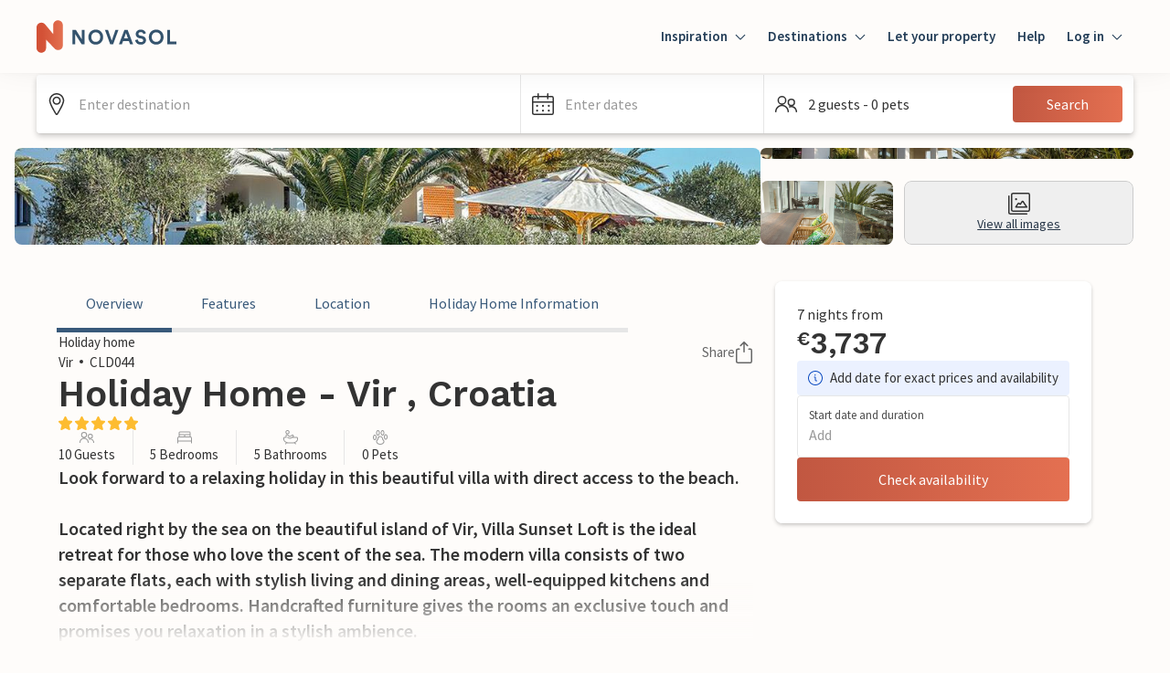

--- FILE ---
content_type: text/javascript
request_url: https://static.age.awaze.com/property-detail-mfe/4e3a217/_next/static/chunks/114.eea0e46886952d33.js
body_size: 109574
content:
"use strict";(self.webpackChunk_N_E=self.webpackChunk_N_E||[]).push([[114],{44114:function(a,h,t){t.r(h),t.d(h,{AccountMyaccountLogin:function(){return ai.Z},AddPlus:function(){return aM},AddPlusCircle:function(){return ag},AddPlusCircleSolid:function(){return av},AddPlusSmall:function(){return aA},AirconSnowflakeFrostCold:function(){return az},Airport:function(){return aH},AmusementsAttractions:function(){return aJ},AnalyticsChartBars:function(){return aS},ApartmentProperty:function(){return aZ},ArrowBottomDown:function(){return aG},ArrowDown:function(){return aU},ArrowLeft:function(){return aq},ArrowNextRight:function(){return aQ},ArrowPreviousLeft:function(){return aK},ArrowRight:function(){return a$},ArrowTopUp:function(){return a5},ArrowUp:function(){return a3},ArrowsOptionSelect:function(){return a8},Avatar:function(){return hh},AwardTrophyBadge:function(){return he},BabyChildToddler:function(){return hc},BarbecueBbqGrill:function(){return ho},BathBathroom:function(){return hv.Z},BeachCoastSea:function(){return hg},Bed:function(){return hw.Z},BeerPubBar:function(){return hj},BicycleBikeCycleCycling:function(){return hu},BoatBoathouseHouseboatCanalShip:function(){return hL},Bowling:function(){return oo},BulletPoint:function(){return hI.Z},CalendarClockShortTerm:function(){return hV},CalendarDate:function(){return hB.Z},CalendarDateCheck:function(){return hR},CalendarDateError:function(){return hS.Z},CalendarDateWarning:function(){return hZ},Call:function(){return hb.Z},CameraFilmMovie:function(){return hD},CameraFlipPhotoSelfie:function(){return hY},CameraPhotoPictureImage:function(){return hq.Z},CarPark:function(){return hQ},CarParkingAlt:function(){return hK},CelebrationPartyHouse:function(){return h$},Chat:function(){return h5},Check:function(){return tl.Z},CheckCircle:function(){return h4.Z},CheckCircleSolid:function(){return h3},CheckIn:function(){return h9},CheckOut:function(){return tt},CheckShield:function(){return tn},ChevronDown:function(){return tc.Z},ChevronLeft:function(){return ti.Z},ChevronRight:function(){return tr.Z},ChevronUp:function(){return to.Z},ChoiceAccommodationType:function(){return tC},ChristmasXmasDecorations:function(){return tx},CleaningCleanCovid:function(){return tp},CocktailPubBar:function(){return tm},Coffee:function(){return tV},CoffeeMachine:function(){return tI},Comment:function(){return tR},ContactCustomerSupportChat:function(){return tE},Cookie:function(){return tb},CopyPaste:function(){return tD},CotCrib:function(){return tY},CreditCard:function(){return tF},CrestAward:function(){return tN},CroatiaCrFlagLanguage:function(){return c},DeGermanyFlagLanguage:function(){return o},DeleteBin:function(){return t_},DenmarkDeDanmarkFlagLanguage:function(){return C},DiamondLuxuryGem:function(){return t0},DimensionsSizeHouseProperty:function(){return t7},DiningRoomChairTable:function(){return t6},DiscountCouponTicket:function(){return sa},Dishwasher:function(){return ss},DislikeThumb:function(){return sl},Download:function(){return sr},EarthGlobePlanet:function(){return sd},EcoLeaf:function(){return sw},Edit:function(){return su},EditPencil:function(){return sj},ElectricVehicleChargingPoint:function(){return sL},EllipsisHorizontalDotsMore:function(){return sf},EllipsisVerticalDotsMore:function(){return sP},Email:function(){return sk},EnglandUkGbUnitedKingdomFlagLanguage:function(){return x},EntertainmentFamilyPassTicket:function(){return sB},ErrorCircle:function(){return sW},ErrorCircleSolid:function(){return sy},ExpandFullScreen:function(){return sO},ExternalLinkExit:function(){return sT},EyeClosed:function(){return p},EyeOpen:function(){return m},FaceId:function(){return s1},FaceIdFingerPrint:function(){return sX},Facebook:function(){return I},Faq:function(){return s2},FavouriteHeartWishlistSave:function(){return s3.Z},FavouriteHeartWishlistSaveSolid:function(){return s7.Z},FavouriteRemove:function(){return s8},FilePaperDocument:function(){return eh},FilePdf:function(){return ee},FilterControlSettings:function(){return eo},FilterControlSettingsAlt:function(){return ec},FireplaceStoveWoodburner:function(){return eC},Fishing:function(){return ex},Fjord:function(){return oC},FlowerGarden:function(){return ep},ForestTreeTrees:function(){return em},FranceFrFlagLanguage:function(){return V},Fridge:function(){return eI},GamingGamesRoomController:function(){return eV},GardenPatioEnclosedTreeFence:function(){return eR},Gift:function(){return eE},Golf:function(){return eb},GrabRailsAccessible:function(){return eD},Grapes:function(){return eY},GroundFloorAccommodationPropertyHome:function(){return eF},GroupedPropertiesComplexComplexes:function(){return eN},GuestPersonDetails:function(){return e_},Gym:function(){return e0},HighChairBaby:function(){return e7},HistoricalAttractionMonument:function(){return e6},HistoryHistoricHeritage:function(){return na},HoistCraneAccessible:function(){return ns},HolidayCenter:function(){return ox},HolidayParkHomeHouseLodge:function(){return nl},HorseRiding:function(){return nr},HotTubHottubWhirlpool:function(){return nd},HouseProperty:function(){return nC.Z},HouseTime:function(){return nx},HouseboatHouseBoatBoathouse:function(){return np},IceCream:function(){return nm},InfoCircle:function(){return nH.Z},InfoCircleSolid:function(){return nI},Instagram:function(){return R},Key:function(){return nJ},Kitchen:function(){return nS},Lama:function(){return nZ},Landscape3:function(){return nG},Landscape4:function(){return nU},LaundryWashingMachine:function(){return nq},LayoutPlan:function(){return nQ},LighthouseCoastCoastal:function(){return nK},LikeThumb:function(){return n$},LinkUrl:function(){return n1.Z},Linkedin:function(){return E},ListViewBullets:function(){return n2},Location:function(){return n4},LockLocked:function(){return n9},LockUnlocked:function(){return lt},LoopInclusive:function(){return ln},LowWorktopsKitchenAccessible:function(){return li},LoyaltyHeart:function(){return lv},Mail:function(){return lg},Map:function(){return lA},MeasureDimensionSize:function(){return lM},MegaphoneBullhorn:function(){return lz},Menu:function(){return lL.Z},Microwave:function(){return lf},Middot:function(){return lV.Z},Museum:function(){return lR},NAMES_LIST:function(){return oH},NewlyListedPropertyClean:function(){return lE},Newsletter:function(){return lb},Number1:function(){return lD},Number2:function(){return lY},Number3:function(){return lF},OvenCooker:function(){return lN},Percentage:function(){return l_},Pet:function(){return l5.Z},PetPetsPawProhibitedBanned:function(){return l0},Phone:function(){return l3},PhotoImagePictureGalleryPic:function(){return l4.Z},PinMap:function(){return l6.Z},Pinterest:function(){return b},PlaygroundPlayAreaKidsChildren:function(){return cs},PlaygroundPlayAreaKidsChildrenSwing:function(){return ca},PoolSnookerBilliards:function(){return op},PushNotification:function(){return cl},QuestionCircle:function(){return cd},QuestionCircleSolid:function(){return cr},RailTrainRailwayTransport:function(){return cw},RampLevelAccessAccessible:function(){return cj},RealEstateHousePriceMoney:function(){return cu},ReevooReviews:function(){return D},RemoveCancelCloseClear:function(){return cV.Z},RemoveCancelCloseClearCircleSolid:function(){return cL},RemoveCancelCloseClearSmall:function(){return cf},ResetUndoClearRefreshReload:function(){return cR},RestaurantMealDiner:function(){return cE},RomanceRomanticHeartLoveHomeHouse:function(){return cb},RoofThatched:function(){return cD},Rowing:function(){return cY},SaferStaysLoveHouseProperty:function(){return cF},SailBoatSeaView:function(){return om},Sailing:function(){return cN},SavingSavePiggyDiscount:function(){return cK.Z},SeaCoastCoastal:function(){return c$},Search:function(){return c5},ServicesVacoomCleaner:function(){return c3},ShakeHandshakePartnerPartners:function(){return c8},Share:function(){return c9.Z},ShowerBathroom:function(){return il},ShowerBathroomBathWashCleanWater:function(){return it},Skiing:function(){return ir},SmokeSmoking:function(){return id},SmsTextMessage:function(){return Y},SoapToiletriesWashClean:function(){return iw},SofaCouchChair:function(){return ij},SortOrder:function(){return iu},SpaHealth:function(){return iL},SpainEsFlagLanguage:function(){return F},SpinnerBack:function(){return iV},SpinnerFront:function(){return iR},Sports:function(){return iE},SportsFootball:function(){return oI},StairgateBaby:function(){return ib},StairsDown:function(){return iD},StairsUp:function(){return iY},Star:function(){return iN},StarSolid:function(){return iF},SteamSaunaRoom:function(){return i_},SubtractRemoveMinus:function(){return i6},SubtractRemoveMinusCircleSolid:function(){return i0},SubtractRemoveMinusSmall:function(){return i7},SwedenFlagLanguage:function(){return N},SwimmingPoolSwim:function(){return ra},TheatreTheater:function(){return rs},Tiktok:function(){return _},Time:function(){return re.Z},Touch:function(){return rc},TowelHireRailBathroomClean:function(){return ro},TrophyAwardCup:function(){return rC},Tv:function(){return rx},Twitter:function(){return ah},TwitterX:function(){return ae},UniqueCottages:function(){return rp},Upload:function(){return rm},UserAdd:function(){return rI},UserAwardTrophyStar:function(){return rV},UserCouple:function(){return rJ.Z},UserFamily:function(){return rS},UserRemove:function(){return rZ},UserSingle:function(){return rG},VideoPlayVideos:function(){return rU},VisibilityOff:function(){return rq},VisibilityOn:function(){return rQ},Warning:function(){return r$},WarningSolid:function(){return rK},WaterSkiing:function(){return r5},Wheelchair:function(){return r3},Wifi:function(){return r8},WinePubBar:function(){return oh},WorkingFarmBarn:function(){return oe},Yoga:function(){return oc},Youtube:function(){return ac}});var s=t(85893),e=t(52282);let n=a=>(0,s.jsxs)("svg",{xmlns:"http://www.w3.org/2000/svg",xmlnsXlink:"http://www.w3.org/1999/xlink",width:30,height:33,...a,children:[(0,s.jsx)("path",{d:"M0 30.1h30V.1H0z"}),(0,s.jsxs)("defs",{children:[(0,s.jsx)("pattern",{id:"a",width:1,height:1,patternContentUnits:"objectBoundingBox",children:(0,s.jsx)("use",{xlinkHref:"#b",transform:"scale(.01563)"})}),(0,s.jsx)("image",{xlinkHref:"[data-uri]",id:"b",width:64,height:64})]})]}),l=a=>(0,s.jsx)(e.J,{ChosenIcon:n,...a});var c=l;let i=a=>(0,s.jsxs)("svg",{xmlns:"http://www.w3.org/2000/svg",xmlnsXlink:"http://www.w3.org/1999/xlink",width:30,height:33,...a,children:[(0,s.jsx)("path",{d:"M0 30.1h30V.1H0z"}),(0,s.jsxs)("defs",{children:[(0,s.jsx)("pattern",{id:"a",width:1,height:1,patternContentUnits:"objectBoundingBox",children:(0,s.jsx)("use",{xlinkHref:"#b",transform:"scale(.01563)"})}),(0,s.jsx)("image",{xlinkHref:"[data-uri]",id:"b",width:64,height:64})]})]}),r=a=>(0,s.jsx)(e.J,{ChosenIcon:i,...a});var o=r;let v=a=>(0,s.jsxs)("svg",{xmlns:"http://www.w3.org/2000/svg",xmlnsXlink:"http://www.w3.org/1999/xlink",width:30,height:33,...a,children:[(0,s.jsx)("path",{d:"M0 30.1h30V.1H0z"}),(0,s.jsxs)("defs",{children:[(0,s.jsx)("pattern",{id:"a",width:1,height:1,patternContentUnits:"objectBoundingBox",children:(0,s.jsx)("use",{xlinkHref:"#b",transform:"scale(.01563)"})}),(0,s.jsx)("image",{xlinkHref:"[data-uri]",id:"b",width:64,height:64})]})]}),d=a=>(0,s.jsx)(e.J,{ChosenIcon:v,...a});var C=d;let g=a=>(0,s.jsxs)("svg",{xmlns:"http://www.w3.org/2000/svg",xmlnsXlink:"http://www.w3.org/1999/xlink",width:30,height:33,...a,children:[(0,s.jsx)("path",{d:"M0 30.1h30V.1H0z"}),(0,s.jsxs)("defs",{children:[(0,s.jsx)("pattern",{id:"a",width:1,height:1,patternContentUnits:"objectBoundingBox",children:(0,s.jsx)("use",{xlinkHref:"#b",transform:"scale(.01563)"})}),(0,s.jsx)("image",{xlinkHref:"[data-uri]",id:"b",width:64,height:64})]})]}),w=a=>(0,s.jsx)(e.J,{ChosenIcon:g,...a});var x=w;let A=a=>(0,s.jsxs)("svg",{xmlns:"http://www.w3.org/2000/svg",width:24,height:24,...a,children:[(0,s.jsx)("g",{clipPath:"url(#a)",children:(0,s.jsxs)("g",{clipPath:"url(#b)",children:[(0,s.jsx)("path",{d:"M2.784 21.2a.76.76 0 0 1-.411-.135.728.728 0 0 1-.088-1.136L21 2.208a.76.76 0 0 1 1.064.015.736.736 0 0 1-.015 1.048L3.304 20.993a.76.76 0 0 1-.52.207M12.148 19.723h-.145a11 11 0 0 1-3.21-.492.76.76 0 0 1-.458-.36.73.73 0 0 1 .324-1.012.76.76 0 0 1 .584-.036c.893.276 1.823.42 2.76.423h.14c3.859 0 7.753-2.708 10.122-5.312a.874.874 0 0 0 0-1.191 19.3 19.3 0 0 0-2.954-2.605.75.75 0 0 1-.34-.485.73.73 0 0 1 .13-.576.75.75 0 0 1 .516-.298.76.76 0 0 1 .574.168 20.5 20.5 0 0 1 3.184 2.816c.403.435.627 1.002.627 1.59s-.224 1.156-.627 1.59c-2.584 2.802-6.873 5.78-11.227 5.78"}),(0,s.jsx)("path",{d:"M6.114 18.108a.74.74 0 0 1-.375-.098 20.7 20.7 0 0 1-5.114-4.086c-.402-.435-.624-1-.624-1.588 0-.587.222-1.154.624-1.588 2.6-2.816 6.878-5.794 11.228-5.794h.15c1.887.023 3.742.48 5.418 1.334a.75.75 0 0 1 .396.431.73.73 0 0 1-.233.81.75.75 0 0 1-.852.069 10.7 10.7 0 0 0-4.73-1.167C8.108 6.347 4.044 9.25 1.75 11.743a.874.874 0 0 0 0 1.191 19.2 19.2 0 0 0 4.754 3.796.74.74 0 0 1 .318.357.73.73 0 0 1-.236.869.76.76 0 0 1-.457.152z"}),(0,s.jsx)("path",{d:"M9.003 15.361a.78.78 0 0 1-.61-.315 4.48 4.48 0 0 1 .559-5.906 4.63 4.63 0 0 1 2.951-1.253 4.65 4.65 0 0 1 3.064.956.732.732 0 0 1 .125 1.039.76.76 0 0 1-1.055.123 3.138 3.138 0 0 0-3.724-.074 3.05 3.05 0 0 0-1.245 1.987 3.02 3.02 0 0 0 .545 2.272.73.73 0 0 1-.217 1.064.76.76 0 0 1-.393.107M12.003 16.77a.76.76 0 0 1-.53-.217.733.733 0 0 1 0-1.044.76.76 0 0 1 .53-.217c.795 0 1.558-.31 2.12-.865a2.93 2.93 0 0 0 .879-2.088c0-.196.079-.384.22-.523a.756.756 0 0 1 1.06 0c.14.139.22.327.22.522a4.4 4.4 0 0 1-1.318 3.134 4.54 4.54 0 0 1-3.181 1.297"})]})}),(0,s.jsxs)("defs",{children:[(0,s.jsx)("clipPath",{id:"a",children:(0,s.jsx)("path",{d:"M0 0h24v24H0z"})}),(0,s.jsx)("clipPath",{id:"b",children:(0,s.jsx)("path",{d:"M0 2h24v19.2H0z"})})]})]}),j=a=>(0,s.jsx)(e.J,{ChosenIcon:A,...a});var p=j;let M=a=>(0,s.jsxs)("svg",{xmlns:"http://www.w3.org/2000/svg",width:24,height:24,...a,children:[(0,s.jsx)("path",{d:"M11.438 19.497c-4.19 0-8.326-2.9-10.834-5.687a2.32 2.32 0 0 1 0-3.122C3.141 7.899 7.37 4.947 11.598 5c4.233-.063 8.457 2.9 10.999 5.683a2.334 2.334 0 0 1 0 3.127c-2.542 2.788-6.776 5.77-11 5.687zm0-13.047c-3.706 0-7.466 2.677-9.761 5.21a.875.875 0 0 0 0 1.178c2.324 2.557 6.161 5.272 9.92 5.21 3.785.082 7.612-2.653 9.941-5.215a.88.88 0 0 0 0-1.179c-2.314-2.527-6.074-5.204-9.8-5.204h-.3"}),(0,s.jsx)("path",{d:"M11.598 16.598a4.349 4.349 0 1 1 0-8.698 4.349 4.349 0 0 1 0 8.698m0-7.249a2.9 2.9 0 1 0 0 5.8 2.9 2.9 0 0 0 0-5.8"})]}),u=a=>(0,s.jsx)(e.J,{ChosenIcon:M,...a});var m=u;let z=a=>(0,s.jsx)("svg",{xmlns:"http://www.w3.org/2000/svg",width:24,height:24,...a,children:(0,s.jsx)("path",{d:"M24 12c0-6.627-5.373-12-12-12S0 5.373 0 12c0 5.99 4.388 10.954 10.125 11.854V15.47H7.078V12h3.047V9.356c0-3.007 1.791-4.668 4.533-4.668 1.313 0 2.686.234 2.686.234v2.953H15.83c-1.491 0-1.956.925-1.956 1.874V12h3.328l-.532 3.469h-2.796v8.385C19.612 22.954 24 17.99 24 12"})}),L=a=>(0,s.jsx)(e.J,{ChosenIcon:z,...a});var I=L;let H=a=>(0,s.jsxs)("svg",{xmlns:"http://www.w3.org/2000/svg",xmlnsXlink:"http://www.w3.org/1999/xlink",width:30,height:33,...a,children:[(0,s.jsx)("path",{d:"M0 30.1h30V.1H0z"}),(0,s.jsxs)("defs",{children:[(0,s.jsx)("pattern",{id:"a",width:1,height:1,patternContentUnits:"objectBoundingBox",children:(0,s.jsx)("use",{xlinkHref:"#b",transform:"scale(.01563)"})}),(0,s.jsx)("image",{xlinkHref:"[data-uri]",id:"b",width:64,height:64})]})]}),f=a=>(0,s.jsx)(e.J,{ChosenIcon:H,...a});var V=f;let J=a=>(0,s.jsxs)("svg",{xmlns:"http://www.w3.org/2000/svg",width:24,height:24,...a,children:[(0,s.jsx)("path",{d:"M12 0C8.741 0 8.332.014 7.052.072 5.775.131 4.902.333 4.14.63a5.9 5.9 0 0 0-2.125 1.384A5.9 5.9 0 0 0 .63 4.14c-.297.763-.5 1.635-.558 2.912C.014 8.332 0 8.741 0 12s.014 3.668.072 4.948c.058 1.277.261 2.15.558 2.912.307.79.717 1.459 1.384 2.126A5.9 5.9 0 0 0 4.14 23.37c.764.297 1.636.5 2.913.558C8.332 23.986 8.741 24 12 24s3.668-.014 4.948-.072c1.277-.059 2.15-.261 2.912-.558a5.9 5.9 0 0 0 2.126-1.384 5.9 5.9 0 0 0 1.384-2.126c.297-.763.5-1.635.558-2.912.058-1.28.072-1.69.072-4.948s-.014-3.668-.072-4.948c-.059-1.277-.261-2.15-.558-2.912a5.9 5.9 0 0 0-1.384-2.126A5.9 5.9 0 0 0 19.86.63c-.763-.297-1.635-.5-2.912-.558C15.668.014 15.258 0 12 0m0 2.162c3.204 0 3.584.012 4.849.07 1.17.054 1.805.249 2.228.413.56.218.96.478 1.38.898s.68.82.898 1.38c.164.423.36 1.058.413 2.228.058 1.265.07 1.645.07 4.849s-.012 3.584-.07 4.849c-.054 1.17-.249 1.805-.413 2.228a3.7 3.7 0 0 1-.898 1.38c-.42.42-.82.68-1.38.898-.423.164-1.058.36-2.228.413-1.265.058-1.645.07-4.849.07s-3.584-.012-4.85-.07c-1.169-.054-1.804-.249-2.227-.413a3.7 3.7 0 0 1-1.38-.898c-.42-.42-.68-.82-.898-1.38-.164-.423-.36-1.058-.413-2.228-.058-1.265-.07-1.645-.07-4.849s.012-3.584.07-4.85c.053-1.169.249-1.804.413-2.227.218-.56.478-.96.898-1.38s.82-.68 1.38-.898c.423-.164 1.058-.36 2.228-.413 1.265-.058 1.645-.07 4.849-.07"}),(0,s.jsx)("path",{d:"M12 16a4 4 0 1 1 0-8 4 4 0 0 1 0 8m0-10.163a6.162 6.162 0 1 0 0 12.325 6.162 6.162 0 0 0 0-12.325M19.846 5.594a1.44 1.44 0 1 1-2.88 0 1.44 1.44 0 0 1 2.88 0"})]}),P=a=>(0,s.jsx)(e.J,{ChosenIcon:J,...a});var R=P;let S=a=>(0,s.jsx)("svg",{xmlns:"http://www.w3.org/2000/svg",width:24,height:24,...a,children:(0,s.jsx)("path",{d:"M19 0H5a5 5 0 0 0-5 5v14a5 5 0 0 0 5 5h14a5 5 0 0 0 5-5V5a5 5 0 0 0-5-5M8 19H5V8h3zM6.5 6.732c-.966 0-1.75-.79-1.75-1.764s.784-1.764 1.75-1.764 1.75.79 1.75 1.764-.783 1.764-1.75 1.764M20 19h-3v-5.604c0-3.368-4-3.113-4 0V19h-3V8h3v1.765c1.396-2.586 7-2.777 7 2.476z"})}),k=a=>(0,s.jsx)(e.J,{ChosenIcon:S,...a});var E=k;let Z=a=>(0,s.jsxs)("svg",{xmlns:"http://www.w3.org/2000/svg",width:24,height:24,...a,children:[(0,s.jsx)("g",{clipPath:"url(#a)",children:(0,s.jsx)("path",{d:"M12 .023c-6.627 0-12 5.373-12 12 0 5.084 3.163 9.43 7.627 11.179-.105-.95-.2-2.41.042-3.447.218-.936 1.407-5.964 1.407-5.964s-.36-.719-.36-1.782c0-1.668.968-2.914 2.172-2.914 1.024 0 1.518.769 1.518 1.69 0 1.03-.655 2.57-.994 3.996-.282 1.194.6 2.168 1.777 2.168 2.133 0 3.773-2.249 3.773-5.495 0-2.873-2.065-4.882-5.013-4.882-3.414 0-5.418 2.561-5.418 5.208 0 1.031.397 2.137.893 2.738a.36.36 0 0 1 .083.344c-.091.38-.293 1.194-.333 1.361-.053.22-.174.267-.402.16-1.498-.697-2.435-2.888-2.435-4.648 0-3.785 2.75-7.262 7.929-7.262 4.162 0 7.397 2.966 7.397 6.93 0 4.137-2.607 7.465-6.227 7.465-1.216 0-2.359-.632-2.75-1.378 0 0-.602 2.291-.748 2.853-.27 1.042-1.002 2.348-1.491 3.145 1.123.348 2.316.535 3.553.535 6.628 0 12-5.372 12-12 0-6.627-5.372-12-12-12"})}),(0,s.jsx)("defs",{children:(0,s.jsx)("clipPath",{id:"a",children:(0,s.jsx)("path",{d:"M0 0h24v24H0z"})})})]}),B=a=>(0,s.jsx)(e.J,{ChosenIcon:Z,...a});var b=B;let G=a=>(0,s.jsx)("svg",{xmlns:"http://www.w3.org/2000/svg",width:24,height:24,...a,children:(0,s.jsx)("path",{strokeWidth:1.5,d:"M7.61 13.484q-.119-.052-.245-.112c-1.96-.926-3.562-3.3-3.545-5.902.013-2.137 1.647-3.81 3.645-3.81 1.988 0 3.607 1.768 3.607 3.755 0 .356-.048 2.228-2.133 3.492-.537.325-1.139.871-1.331 1.62q-.123.49.002.957ZM16.955 19.769q-.127.06-.245.112.125-.466.002-.957c-.193-.749-.795-1.296-1.332-1.62-2.085-1.264-2.132-3.136-2.132-3.492 0-1.987 1.618-3.756 3.607-3.756 1.998 0 3.631 1.674 3.645 3.813.017 2.602-1.585 4.975-3.545 5.9Z"})}),y=a=>(0,s.jsx)(e.J,{ChosenIcon:G,...a});var D=y;let U=a=>(0,s.jsxs)("svg",{xmlns:"http://www.w3.org/2000/svg",width:24,height:24,...a,children:[(0,s.jsxs)("g",{clipPath:"url(#a)",children:[(0,s.jsx)("path",{d:"M13.75 15a.76.76 0 0 0-.75.75V18H2.5V5a2 2 0 0 1 2-2h1.75a.75.75 0 0 0 0-1.5H4.5A3.48 3.48 0 0 0 1 5v15.52A3.48 3.48 0 0 0 4.5 24h6.54a3.48 3.48 0 0 0 3.46-3.48v-4.77a.76.76 0 0 0-.75-.75m-2.73 7.5H4.5a2 2 0 0 1-2-2v-1H13v1a2 2 0 0 1-1.98 2"}),(0,s.jsx)("path",{d:"M21.25 0h-12a.76.76 0 0 0-.75.75v12a.76.76 0 0 0 .75.75h12a.76.76 0 0 0 .75-.75v-12a.76.76 0 0 0-.75-.75m-.75 12H10V1.5h10.5z"}),(0,s.jsx)("path",{d:"M12.25 4.5h6a.75.75 0 0 0 0-1.5h-6a.75.75 0 1 0 0 1.5M12.25 7.5h6a.75.75 0 0 0 0-1.5h-6a.75.75 0 1 0 0 1.5M12.25 10.5h2.25a.75.75 0 0 0 0-1.5h-2.25a.75.75 0 1 0 0 1.5"})]}),(0,s.jsx)("defs",{children:(0,s.jsx)("clipPath",{id:"a",children:(0,s.jsx)("path",{d:"M0 0h24v24H0z"})})})]}),W=a=>(0,s.jsx)(e.J,{ChosenIcon:U,...a});var Y=W;let q=a=>(0,s.jsxs)("svg",{xmlns:"http://www.w3.org/2000/svg",xmlnsXlink:"http://www.w3.org/1999/xlink",width:30,height:33,...a,children:[(0,s.jsx)("path",{d:"M0 30.1h30V.1H0z"}),(0,s.jsxs)("defs",{children:[(0,s.jsx)("pattern",{id:"a",width:1,height:1,patternContentUnits:"objectBoundingBox",children:(0,s.jsx)("use",{xlinkHref:"#b",transform:"scale(.01563)"})}),(0,s.jsx)("image",{xlinkHref:"[data-uri]",id:"b",width:64,height:64})]})]}),O=a=>(0,s.jsx)(e.J,{ChosenIcon:q,...a});var F=O;let Q=a=>(0,s.jsxs)("svg",{xmlns:"http://www.w3.org/2000/svg",xmlnsXlink:"http://www.w3.org/1999/xlink",width:30,height:33,...a,children:[(0,s.jsx)("path",{d:"M0 30.1h30V.1H0z"}),(0,s.jsxs)("defs",{children:[(0,s.jsx)("pattern",{id:"a",width:1,height:1,patternContentUnits:"objectBoundingBox",children:(0,s.jsx)("use",{xlinkHref:"#b",transform:"scale(.01563)"})}),(0,s.jsx)("image",{xlinkHref:"[data-uri]",id:"b",width:64,height:64})]})]}),T=a=>(0,s.jsx)(e.J,{ChosenIcon:Q,...a});var N=T;let K=a=>(0,s.jsxs)("svg",{xmlns:"http://www.w3.org/2000/svg",width:24,height:24,...a,children:[(0,s.jsx)("g",{clipPath:"url(#a)",children:(0,s.jsx)("path",{fillRule:"evenodd",d:"M17.009 0c.423 3.406 2.454 5.437 5.986 5.653v3.83c-2.046.188-3.84-.439-5.925-1.62v7.165c0 9.102-10.603 11.946-14.866 5.422-2.74-4.198-1.062-11.564 7.725-11.86v4.04c-.67.1-1.385.26-2.039.468-1.954.62-3.062 1.779-2.755 3.824.593 3.917 8.273 5.076 7.634-2.578V.007h4.24z",clipRule:"evenodd"})}),(0,s.jsx)("defs",{children:(0,s.jsx)("clipPath",{id:"a",children:(0,s.jsx)("path",{d:"M0 0h24v24H0z"})})})]}),X=a=>(0,s.jsx)(e.J,{ChosenIcon:K,...a});var _=X;let $=a=>(0,s.jsx)("svg",{xmlns:"http://www.w3.org/2000/svg",width:24,height:24,...a,children:(0,s.jsx)("path",{d:"M7.548 21.751c9.056 0 14.01-7.503 14.01-14.01 0-.213 0-.425-.015-.637A10 10 0 0 0 24 4.556a9.8 9.8 0 0 1-2.828.774 4.94 4.94 0 0 0 2.165-2.723 9.9 9.9 0 0 1-3.127 1.195 4.93 4.93 0 0 0-3.59-1.552c-2.704 0-4.929 2.225-4.929 4.929q0 .565.127 1.114A13.99 13.99 0 0 1 1.67 3.148a4.95 4.95 0 0 0 1.525 6.573A4.9 4.9 0 0 1 .96 9.105v.063a4.94 4.94 0 0 0 3.95 4.826 4.9 4.9 0 0 1-2.223.085 4.94 4.94 0 0 0 4.6 3.42A9.88 9.88 0 0 1 0 19.538a13.94 13.94 0 0 0 7.548 2.208"})}),aa=a=>(0,s.jsx)(e.J,{ChosenIcon:$,...a});var ah=aa;let at=a=>(0,s.jsxs)("svg",{xmlns:"http://www.w3.org/2000/svg",width:24,height:24,...a,children:[(0,s.jsx)("g",{clipPath:"url(#a)",children:(0,s.jsx)("path",{d:"M14.27 10.16 23.2 0h-2.12l-7.76 8.82L7.14 0H0l9.36 13.34L0 24h2.12l8.19-9.32L16.85 24h7.14M2.88 1.56h3.25l14.96 20.95h-3.25"})}),(0,s.jsx)("defs",{children:(0,s.jsx)("clipPath",{id:"a",children:(0,s.jsx)("path",{d:"M0 0h24v24H0z"})})})]}),as=a=>(0,s.jsx)(e.J,{ChosenIcon:at,...a});var ae=as;let an=a=>(0,s.jsx)("svg",{xmlns:"http://www.w3.org/2000/svg",width:24,height:24,...a,children:(0,s.jsx)("path",{fillRule:"evenodd",d:"M21.377 4.102a3 3 0 0 1 2.121 2.122C24 8.096 24 12 24 12s0 3.905-.502 5.776a3 3 0 0 1-2.121 2.122c-1.872.502-9.377.502-9.377.502s-7.505 0-9.377-.502a3 3 0 0 1-2.122-2.122C0 15.906 0 12.001 0 12.001s0-3.905.501-5.777a3 3 0 0 1 2.122-2.122C4.495 3.601 12 3.601 12 3.601s7.505 0 9.377.501m-5.542 7.899L9.6 15.6V8.4z",clipRule:"evenodd"})}),al=a=>(0,s.jsx)(e.J,{ChosenIcon:an,...a});var ac=al,ai=t(59710);let ar=a=>(0,s.jsx)("svg",{xmlns:"http://www.w3.org/2000/svg",width:24,height:24,...a,children:(0,s.jsx)("path",{d:"M20.49 3.51A11.95 11.95 0 0 0 12 0C8.79 0 5.78 1.25 3.51 3.51S0 8.79 0 12s1.25 6.22 3.51 8.49C5.78 22.75 8.79 24 12 24c3.2 0 6.22-1.25 8.49-3.51A11.97 11.97 0 0 0 24 12c0-3.21-1.25-6.22-3.51-8.49m-3.99 9.24h-3.75v3.75c0 .41-.34.75-.75.75s-.75-.34-.75-.75v-3.75H7.5c-.41 0-.75-.34-.75-.75s.34-.75.75-.75h3.75V7.5c0-.41.34-.75.75-.75s.75.34.75.75v3.75h3.75c.41 0 .75.34.75.75s-.34.75-.75.75"})}),ao=a=>(0,s.jsx)(e.J,{ChosenIcon:ar,...a});var av=ao;let ad=a=>(0,s.jsxs)("svg",{xmlns:"http://www.w3.org/2000/svg",width:24,height:24,...a,children:[(0,s.jsxs)("g",{fillRule:"evenodd",clipPath:"url(#a)",clipRule:"evenodd",children:[(0,s.jsx)("path",{d:"M.25 12C.25 5.51 5.51.25 12 .25S23.75 5.51 23.75 12 18.49 23.75 12 23.75.25 18.49.25 12M12 1.75C6.34 1.75 1.75 6.339 1.75 12S6.34 22.25 12 22.25 22.25 17.66 22.25 12 17.66 1.75 12 1.75"}),(0,s.jsx)("path",{d:"M12.701 6.476a.75.75 0 0 0-1.5 0V11.2H6.476a.75.75 0 0 0 0 1.5H11.2v4.823a.75.75 0 0 0 1.5 0v-4.823h4.726a.75.75 0 0 0 0-1.5H12.7z"})]}),(0,s.jsx)("defs",{children:(0,s.jsx)("clipPath",{id:"a",children:(0,s.jsx)("path",{d:"M0 0h24v24H0z"})})})]}),aC=a=>(0,s.jsx)(e.J,{ChosenIcon:ad,...a});var ag=aC;let aw=a=>(0,s.jsx)("svg",{xmlns:"http://www.w3.org/2000/svg",width:24,height:24,...a,children:(0,s.jsx)("path",{d:"M16.5 12.75h-3.75v3.75c0 .41-.34.75-.75.75s-.75-.34-.75-.75v-3.75H7.5c-.41 0-.75-.34-.75-.75s.34-.75.75-.75h3.75V7.5c0-.41.34-.75.75-.75s.75.34.75.75v3.75h3.75c.41 0 .75.34.75.75s-.34.75-.75.75"})}),ax=a=>(0,s.jsx)(e.J,{ChosenIcon:aw,...a});var aA=ax;let aj=a=>(0,s.jsx)("svg",{xmlns:"http://www.w3.org/2000/svg",width:24,height:24,...a,children:(0,s.jsx)("path",{d:"M12 24a.75.75 0 0 1-.75-.75v-10.5H.75a.75.75 0 0 1 0-1.5h10.5V.75a.75.75 0 0 1 1.5 0v10.5h10.5a.75.75 0 0 1 0 1.5h-10.5v10.5A.75.75 0 0 1 12 24"})}),ap=a=>(0,s.jsx)(e.J,{ChosenIcon:aj,...a});var aM=ap;let au=a=>(0,s.jsx)("svg",{xmlns:"http://www.w3.org/2000/svg",width:24,height:24,...a,children:(0,s.jsx)("path",{d:"M12 24a.75.75 0 0 1-.75-.75v-2.939l-2.531 2.025a.75.75 0 1 1-.938-1.171l3.469-2.775v-2.207l-2.498-1.442-1.911 1.103-.669 4.392a.745.745 0 0 1-.855.628.75.75 0 0 1-.491-.297.74.74 0 0 1-.137-.557l.488-3.206-2.546 1.47A.75.75 0 0 1 1.606 18a.745.745 0 0 1 .274-1.024l2.546-1.47-3.02-1.18a.747.747 0 0 1-.425-.972.746.746 0 0 1 .97-.426l4.139 1.617 1.911-1.103v-2.884l-1.91-1.103-4.137 1.617a.748.748 0 0 1-.961-.999.75.75 0 0 1 .414-.398l3.02-1.18-2.546-1.47A.746.746 0 0 1 1.607 6a.754.754 0 0 1 1.025-.274l2.546 1.47-.489-3.206a.748.748 0 0 1 .742-.863c.367 0 .686.274.741.637l.669 4.392 1.911 1.103 2.498-1.442V5.61L7.781 2.836a.747.747 0 0 1-.117-1.054.747.747 0 0 1 1.054-.118l2.531 2.025V.75a.75.75 0 0 1 1.501 0v2.939l2.531-2.025a.753.753 0 0 1 1.054.117.75.75 0 0 1-.117 1.054L12.75 5.61v2.206l2.498 1.442 1.911-1.103.669-4.392a.754.754 0 0 1 .855-.628c.197.03.372.135.491.297a.74.74 0 0 1 .137.557l-.488 3.205 2.546-1.47a.748.748 0 0 1 1.099.843.75.75 0 0 1-.349.456l-2.546 1.47 3.02 1.18a.75.75 0 0 1-.273 1.448.7.7 0 0 1-.273-.052L17.91 9.452l-1.911 1.103v2.884l1.911 1.103 4.137-1.617a.746.746 0 0 1 .972.426.75.75 0 0 1-.426.971l-3.02 1.18 2.546 1.47a.75.75 0 0 1-.751 1.298l-2.545-1.47.488 3.206a.746.746 0 0 1-.741.863.755.755 0 0 1-.741-.637l-.669-4.391-1.911-1.103-2.498 1.442v2.207l3.469 2.775a.75.75 0 0 1-.937 1.171l-2.531-2.025v2.939A.755.755 0 0 1 12 24m0-9.116 2.498-1.442v-2.884L12 9.116l-2.498 1.442v2.884z"})}),am=a=>(0,s.jsx)(e.J,{ChosenIcon:au,...a});var az=am;let aL=a=>(0,s.jsxs)("svg",{xmlns:"http://www.w3.org/2000/svg",width:24,height:24,...a,children:[(0,s.jsx)("path",{d:"M5.415 23.862a1.502 1.502 0 0 1-1.471-1.799l1.08-5.398a2.25 2.25 0 0 1 1.726-1.75v-1.553c0-.827.673-1.5 1.5-1.5h3v-3H9.5l-.04.001a1.217 1.217 0 0 1-1.208-1.16l-.002-3.64c.037-.683.576-1.201 1.228-1.201l.059.001 4.963-.001.046-.001c.627 0 1.167.52 1.203 1.159l.001 3.642c-.037.693-.566 1.201-1.23 1.201h-1.77v3h3c.827 0 1.5.673 1.5 1.5v1.553a2.25 2.25 0 0 1 1.726 1.756l1.08 5.4c.077.397-.004.798-.229 1.13a1.49 1.49 0 0 1-1.242.661H5.415zm13.17-1.5-1.079-5.397a.75.75 0 0 0-.736-.603H7.23a.75.75 0 0 0-.736.6l-1.08 5.397 4.336.003v-3.75a.75.75 0 0 1 .75-.75h3a.75.75 0 0 1 .75.75v3.75zm-5.835 0v-3h-1.5v3zm3-7.5v-1.5h-7.5v1.5zm-6-7.499h1.5V4.362H9.749zm3 0h1.501l-.001-3.001h-1.5z"}),(0,s.jsx)("path",{d:"M17.916 9.799a.748.748 0 0 1-.66-1.106 5.96 5.96 0 0 0 0-5.661.74.74 0 0 1-.058-.571.749.749 0 0 1 1.379-.14 7.45 7.45 0 0 1 0 7.083.75.75 0 0 1-.661.395M6.084 9.799a.75.75 0 0 1-.661-.394 7.45 7.45 0 0 1 0-7.083.75.75 0 0 1 1.016-.305.75.75 0 0 1 .305 1.015 5.96 5.96 0 0 0 0 5.661.75.75 0 0 1-.66 1.106M2.757 11.59a.75.75 0 0 1-.661-.395 11.24 11.24 0 0 1 0-10.664.747.747 0 0 1 1.016-.305.75.75 0 0 1 .306 1.014 9.74 9.74 0 0 0 0 9.244.748.748 0 0 1-.661 1.106M21.243 11.59a.746.746 0 0 1-.66-1.105 9.74 9.74 0 0 0 0-9.244.747.747 0 0 1 .659-1.104c.277 0 .531.151.661.395a11.24 11.24 0 0 1 0 10.664.75.75 0 0 1-.66.394"})]}),aI=a=>(0,s.jsx)(e.J,{ChosenIcon:aL,...a});var aH=aI;let af=a=>(0,s.jsx)("svg",{xmlns:"http://www.w3.org/2000/svg",width:24,height:24,...a,children:(0,s.jsx)("path",{d:"M8.672 24q-.33 0-.628-.138a1.506 1.506 0 0 1-.74-1.978l.983-2.438a9.1 9.1 0 0 1-2.534-1.724A3 3 0 0 1 4.5 18c-1.654 0-3-1.346-3-3 0-1.109.607-2.115 1.569-2.636a9 9 0 0 1 0-2.227A3 3 0 0 1 1.5 7.5c0-1.654 1.346-3 3-3 .432 0 .86.095 1.254.278a9 9 0 0 1 3.255-2.013A3.004 3.004 0 0 1 12 0a3.004 3.004 0 0 1 2.991 2.765 9.05 9.05 0 0 1 3.255 2.012A3 3 0 0 1 19.5 4.5c1.654 0 3 1.346 3 3a3 3 0 0 1-1.569 2.636 9 9 0 0 1-.001 2.227A3 3 0 0 1 22.5 15c0 1.654-1.346 3-3 3-.432 0-.86-.095-1.253-.277a9.1 9.1 0 0 1-2.535 1.724l.992 2.458A1.502 1.502 0 0 1 15.328 24zm.015-1.533-.014.032 6.655.001L12 14.253zm6.464-4.413a7.6 7.6 0 0 0 1.928-1.289A2.97 2.97 0 0 1 16.5 15a3.003 3.003 0 0 1 2.962-3c.05-.5.051-1.003.002-1.5a3.003 3.003 0 0 1-2.964-3c0-.638.203-1.252.578-1.764a7.5 7.5 0 0 0-2.356-1.472A2.99 2.99 0 0 1 12 6a2.99 2.99 0 0 1-2.721-1.736 7.6 7.6 0 0 0-2.357 1.472c.375.511.578 1.126.578 1.764a3.004 3.004 0 0 1-2.964 3 7.5 7.5 0 0 0 0 1.5A3.004 3.004 0 0 1 7.5 15c0 .638-.203 1.252-.578 1.764.57.524 1.226.963 1.927 1.29l1.689-4.187A2.98 2.98 0 0 1 9 11.25c0-1.654 1.346-3 3-3s3 1.346 3 3a2.98 2.98 0 0 1-1.539 2.618zM19.5 13.5c-.827 0-1.5.673-1.5 1.5s.673 1.5 1.5 1.5S21 15.827 21 15s-.673-1.5-1.5-1.5m-15 0c-.827 0-1.5.673-1.5 1.5s.673 1.5 1.5 1.5S6 15.827 6 15s-.673-1.5-1.5-1.5M12 9.75c-.827 0-1.5.673-1.5 1.5s.673 1.5 1.5 1.5 1.5-.673 1.5-1.5-.673-1.5-1.5-1.5M19.5 6c-.827 0-1.5.673-1.5 1.5S18.673 9 19.5 9 21 8.327 21 7.5 20.327 6 19.5 6m-15 0C3.673 6 3 6.673 3 7.5S3.673 9 4.5 9 6 8.327 6 7.5 5.327 6 4.5 6M12 1.5c-.827 0-1.5.673-1.5 1.5s.673 1.5 1.5 1.5 1.5-.673 1.5-1.5-.673-1.5-1.5-1.5"})}),aV=a=>(0,s.jsx)(e.J,{ChosenIcon:af,...a});var aJ=aV;let aP=a=>(0,s.jsxs)("svg",{xmlns:"http://www.w3.org/2000/svg",width:24,height:24,...a,children:[(0,s.jsx)("path",{fillRule:"evenodd",d:"M0 21.75A.75.75 0 0 1 .75 21h22.5a.75.75 0 0 1 0 1.5H.75a.75.75 0 0 1-.75-.75",clipRule:"evenodd"}),(0,s.jsx)("path",{fillRule:"evenodd",d:"M1.94 10.94A1.5 1.5 0 0 1 3 10.5h3A1.5 1.5 0 0 1 7.5 12v9.75a.75.75 0 0 1-.75.75h-4.5a.75.75 0 0 1-.75-.75V12c0-.398.158-.78.44-1.06M6 12H3v9h3zM9.44 1.94a1.5 1.5 0 0 1 1.06-.44h3A1.5 1.5 0 0 1 15 3v18.75a.75.75 0 0 1-.75.75h-4.5a.75.75 0 0 1-.75-.75V3c0-.398.158-.78.44-1.06M10.5 3v18h3V3zM9.44 1.94 10.5 3zM16.94 6.44A1.5 1.5 0 0 1 18 6h3a1.5 1.5 0 0 1 1.5 1.5v14.25a.75.75 0 0 1-.75.75h-4.5a.75.75 0 0 1-.75-.75V7.5c0-.398.158-.78.44-1.06M21 7.5h-3V21h3z",clipRule:"evenodd"})]}),aR=a=>(0,s.jsx)(e.J,{ChosenIcon:aP,...a});var aS=aR;let ak=a=>(0,s.jsxs)("svg",{xmlns:"http://www.w3.org/2000/svg",width:24,height:24,...a,children:[(0,s.jsx)("path",{d:"M5.25 12c.41 0 .75-.34.75-.75v-1.5C6 9.34 5.66 9 5.25 9s-.75.34-.75.75v1.5c0 .41.34.75.75.75M9.75 12c.41 0 .75-.34.75-.75v-1.5c0-.41-.34-.75-.75-.75S9 9.34 9 9.75v1.5c0 .41.34.75.75.75M14.25 12c.41 0 .75-.34.75-.75v-1.5c0-.41-.34-.75-.75-.75s-.75.34-.75.75v1.5c0 .41.34.75.75.75M18.75 12c.41 0 .75-.34.75-.75v-1.5c0-.41-.34-.75-.75-.75s-.75.34-.75.75v1.5c0 .41.34.75.75.75M5.25 16.5c.41 0 .75-.34.75-.75v-1.5c0-.41-.34-.75-.75-.75s-.75.34-.75.75v1.5c0 .41.34.75.75.75M9.75 16.5c.41 0 .75-.34.75-.75v-1.5c0-.41-.34-.75-.75-.75s-.75.34-.75.75v1.5c0 .41.34.75.75.75M14.25 16.5c.41 0 .75-.34.75-.75v-1.5c0-.41-.34-.75-.75-.75s-.75.34-.75.75v1.5c0 .41.34.75.75.75M18.75 16.5c.41 0 .75-.34.75-.75v-1.5c0-.41-.34-.75-.75-.75s-.75.34-.75.75v1.5c0 .41.34.75.75.75"}),(0,s.jsx)("path",{d:"M23.25 6h-.91l-1.07-4.3C21.02.7 20.12 0 19.09 0H4.92C3.89 0 2.99.7 2.74 1.7L1.66 6H.75C.34 6 0 6.34 0 6.75s.34.75.75.75h.75v15.75c0 .41.34.75.75.75h19.5c.41 0 .75-.34.75-.75V7.5h.75c.41 0 .75-.34.75-.75S23.66 6 23.25 6M4.19 2.07c.09-.34.39-.57.73-.57h14.16c.34 0 .64.23.73.57L20.79 6H3.21zM10.5 22.5v-2.25c0-.41.34-.75.75-.75h1.5c.41 0 .75.34.75.75v2.25zm10.5 0h-6v-2.25c0-1.24-1.01-2.25-2.25-2.25h-1.5C10.01 18 9 19.01 9 20.25v2.25H3v-15h18z"}),(0,s.jsx)("path",{d:"M5.25 21c.41 0 .75-.34.75-.75v-1.5c0-.41-.34-.75-.75-.75s-.75.34-.75.75v1.5c0 .41.34.75.75.75M18.75 21c.41 0 .75-.34.75-.75v-1.5c0-.41-.34-.75-.75-.75s-.75.34-.75.75v1.5c0 .41.34.75.75.75"})]}),aE=a=>(0,s.jsx)(e.J,{ChosenIcon:ak,...a});var aZ=aE;let aB=a=>(0,s.jsxs)("svg",{xmlns:"http://www.w3.org/2000/svg",width:24,height:24,...a,children:[(0,s.jsx)("g",{clipPath:"url(#a)",children:(0,s.jsx)("path",{d:"M23.25 12.22a.75.75 0 0 0-1.06 0l-9.22 9.22V.75a.75.75 0 1 0-1.5 0v20.69l-9.22-9.22a.75.75 0 0 0-1 1.06l10.5 10.5a.6.6 0 0 0 .24.16.73.73 0 0 0 .58 0 .6.6 0 0 0 .24-.16l10.44-10.5a.75.75 0 0 0 0-1.06"})}),(0,s.jsx)("defs",{children:(0,s.jsx)("clipPath",{id:"a",children:(0,s.jsx)("path",{d:"M0 0h24v24H0z"})})})]}),ab=a=>(0,s.jsx)(e.J,{ChosenIcon:aB,...a});var aG=ab;let ay=a=>(0,s.jsx)("svg",{xmlns:"http://www.w3.org/2000/svg",width:24,height:24,...a,children:(0,s.jsx)("path",{d:"M17.956 9.345c.09.21.038.45-.12.615l-5.183 5.183a.92.92 0 0 1-.652.27.92.92 0 0 1-.653-.27L6.165 9.96A.57.57 0 0 1 6 9.563c0-.075.015-.143.045-.218A.56.56 0 0 1 6.563 9h10.876c.225 0 .435.135.517.345"})}),aD=a=>(0,s.jsx)(e.J,{ChosenIcon:ay,...a});var aU=aD;let aW=a=>(0,s.jsx)("svg",{xmlns:"http://www.w3.org/2000/svg",width:24,height:24,...a,children:(0,s.jsx)("path",{d:"M15.067 6.046a.55.55 0 0 0-.615.12L9.27 11.348A.92.92 0 0 0 9 12c0 .248.098.48.27.653l5.182 5.182a.57.57 0 0 0 .398.165.565.565 0 0 0 .562-.562V6.563a.56.56 0 0 0-.345-.517"})}),aY=a=>(0,s.jsx)(e.J,{ChosenIcon:aW,...a});var aq=aY;let aO=a=>(0,s.jsx)("svg",{xmlns:"http://www.w3.org/2000/svg",width:24,height:24,...a,children:(0,s.jsx)("path",{d:"M12.75 23.25a.752.752 0 0 1-.53-1.281l9.22-9.22H.75a.749.749 0 1 1 0-1.499h20.689l-9.22-9.22A.746.746 0 0 1 12.22.97a.74.74 0 0 1 .53-.22c.2 0 .389.078.53.22l10.5 10.5a.7.7 0 0 1 .163.245l.01.026a.73.73 0 0 1-.006.533.8.8 0 0 1-.168.257L13.28 23.03a.74.74 0 0 1-.53.22"})}),aF=a=>(0,s.jsx)(e.J,{ChosenIcon:aO,...a});var aQ=aF;let aT=a=>(0,s.jsx)("svg",{xmlns:"http://www.w3.org/2000/svg",width:24,height:24,...a,children:(0,s.jsx)("path",{d:"M11.25 23.25a.74.74 0 0 1-.53-.22L.22 12.53a.7.7 0 0 1-.163-.245l-.01-.026a.75.75 0 0 1 .009-.541.7.7 0 0 1 .166-.249L10.72.97a.744.744 0 0 1 1.06 0c.142.141.22.33.22.53s-.078.389-.22.53l-9.22 9.22h20.69a.75.75 0 0 1 0 1.5H2.561l9.22 9.22a.75.75 0 0 1-.531 1.28"})}),aN=a=>(0,s.jsx)(e.J,{ChosenIcon:aT,...a});var aK=aN;let aX=a=>(0,s.jsx)("svg",{xmlns:"http://www.w3.org/2000/svg",width:24,height:24,...a,children:(0,s.jsx)("path",{d:"M9.345 6.046a.55.55 0 0 1 .615.12l5.182 5.182a.92.92 0 0 1 .27.652.92.92 0 0 1-.27.653L9.96 17.835a.57.57 0 0 1-.398.165.6.6 0 0 1-.217-.045.56.56 0 0 1-.345-.517V6.563c0-.225.135-.435.345-.517"})}),a_=a=>(0,s.jsx)(e.J,{ChosenIcon:aX,...a});var a$=a_;let a1=a=>(0,s.jsxs)("svg",{xmlns:"http://www.w3.org/2000/svg",width:24,height:24,...a,children:[(0,s.jsx)("g",{clipPath:"url(#a)",children:(0,s.jsx)("path",{d:"M23.25 10.72 12.78.22a.6.6 0 0 0-.24-.16.73.73 0 0 0-.58 0 .6.6 0 0 0-.24.16L1.25 10.72a.75.75 0 0 0 1 1.06l9.22-9.22v20.69a.75.75 0 1 0 1.5 0V2.56l9.28 9.22a.75.75 0 0 0 1-1.06"})}),(0,s.jsx)("defs",{children:(0,s.jsx)("clipPath",{id:"a",children:(0,s.jsx)("path",{d:"M0 0h24v24H0z"})})})]}),a0=a=>(0,s.jsx)(e.J,{ChosenIcon:a1,...a});var a5=a0;let a2=a=>(0,s.jsx)("svg",{xmlns:"http://www.w3.org/2000/svg",width:24,height:24,...a,children:(0,s.jsx)("path",{d:"M6.046 15.067a.55.55 0 0 1 .12-.615l5.182-5.182a.92.92 0 0 1 1.305 0l5.182 5.182a.57.57 0 0 1 .165.398.565.565 0 0 1-.562.562H6.563a.56.56 0 0 1-.517-.345"})}),a7=a=>(0,s.jsx)(e.J,{ChosenIcon:a2,...a});var a3=a7;let a4=a=>(0,s.jsx)("svg",{xmlns:"http://www.w3.org/2000/svg",width:24,height:24,...a,children:(0,s.jsx)("path",{d:"M6.05 9.07a.55.55 0 0 1 .12-.62l5.18-5.18a.915.915 0 0 1 1.3 0l5.18 5.18c.1.1.16.25.16.4 0 .07-.01.14-.04.22-.09.21-.29.34-.52.34H6.56c-.22 0-.43-.13-.51-.34M17.96 14.93c.09.21.04.45-.12.62l-5.18 5.18c-.18.17-.41.27-.66.27s-.48-.1-.65-.27l-5.18-5.18a.58.58 0 0 1-.17-.4c0-.08.02-.14.05-.22.08-.21.29-.35.52-.35h10.88c.21.01.42.14.51.35"})}),a6=a=>(0,s.jsx)(e.J,{ChosenIcon:a4,...a});var a8=a6;let a9=a=>(0,s.jsxs)("svg",{xmlns:"http://www.w3.org/2000/svg",width:24,height:24,...a,children:[(0,s.jsx)("g",{clipPath:"url(#a)",children:(0,s.jsx)("path",{fillRule:"evenodd",d:"M12 0C5.37 0 0 5.37 0 12s5.37 12 12 12 12-5.37 12-12S18.63 0 12 0M4.346 19.189A10.46 10.46 0 0 1 1.5 12C1.5 6.2 6.2 1.5 12 1.5S22.5 6.2 22.5 12c0 2.782-1.081 5.31-2.846 7.189-.26-1.428-1.04-2.743-2.216-3.751C15.978 14.188 14.02 13.5 12 13.5s-3.979.687-5.438 1.938c-1.176 1.008-1.956 2.323-2.216 3.75m1.384 1.235A10.45 10.45 0 0 0 12 22.5c2.35 0 4.52-.772 6.27-2.076a.8.8 0 0 1-.02-.174c0-1.352-.626-2.677-1.788-3.673C15.295 15.577 13.692 15 12 15s-3.295.577-4.462 1.577c-1.162.996-1.788 2.321-1.788 3.673q0 .09-.02.174M8.799 5.516a4.322 4.322 0 1 1 6.112 6.113A4.322 4.322 0 0 1 8.8 5.516m3.056.234a2.822 2.822 0 1 0 0 5.645 2.822 2.822 0 0 0 0-5.645",clipRule:"evenodd"})}),(0,s.jsx)("defs",{children:(0,s.jsx)("clipPath",{id:"a",children:(0,s.jsx)("path",{d:"M0 0h24v24H0z"})})})]}),ha=a=>(0,s.jsx)(e.J,{ChosenIcon:a9,...a});var hh=ha;let ht=a=>(0,s.jsxs)("svg",{xmlns:"http://www.w3.org/2000/svg",width:24,height:25,...a,children:[(0,s.jsx)("path",{d:"m23.83 17.533-3.75-4.58c.59-1.22.92-2.58.92-3.94a.749.749 0 1 0-1.5 0c0 1.62-.54 3.23-1.52 4.52a7.57 7.57 0 0 1-3.94 2.69c-1.56.44-3.26.35-4.77-.24a7.53 7.53 0 0 1-3.66-3.07 7.52 7.52 0 0 1-1.07-4.65c.16-1.61.86-3.15 1.96-4.35 1.1-1.19 2.59-2 4.19-2.29 1.59-.28 3.27-.04 4.72.7.37.19.82.04 1.01-.33a.75.75 0 0 0-.33-1.01 8.98 8.98 0 0 0-5.67-.84 9.12 9.12 0 0 0-5.02 2.76 9.04 9.04 0 0 0-2.35 5.22c-.16 1.65.15 3.34.87 4.83l-3.75 4.59c-.17.2-.21.47-.13.72s.3.43.56.48l3.32.67 1.36 4.09c.09.28.33.47.62.51H6c.26 0 .5-.13.63-.35l3.67-5.82c.56.11 1.13.16 1.7.16.56 0 1.12-.07 1.68-.18l3.68 5.84c.14.22.38.35.64.35.03 0 .06 0 .09-.01.29-.03.53-.23.62-.51l1.36-4.09 3.32-.67a.74.74 0 0 0 .56-.48c.09-.25.05-.51-.12-.72m-17.62 3.99-1-3a.75.75 0 0 0-.56-.5l-2.53-.5 2.64-3.23c1 1.37 2.37 2.47 3.96 3.09.03.01.05.02.08.03zm13.14-3.5c-.26.05-.48.24-.56.5l-1 3-2.59-4.11c1.57-.6 2.96-1.63 3.97-2.97l.09-.12 2.62 3.2z"}),(0,s.jsx)("path",{d:"M10.28 8.483a.754.754 0 0 0-1.06 0c-.29.29-.29.77 0 1.06l1.72 1.72c.14.14.3.25.49.33a1.507 1.507 0 0 0 1.15-.01c.18-.08.34-.19.48-.32l5.47-5.47c.29-.29.29-.77 0-1.06a.754.754 0 0 0-1.06 0L12 10.203z"})]}),hs=a=>(0,s.jsx)(e.J,{ChosenIcon:ht,...a});var he=hs;let hn=a=>(0,s.jsxs)("svg",{xmlns:"http://www.w3.org/2000/svg",width:24,height:24,...a,children:[(0,s.jsx)("path",{d:"M11.988 22.265a9.76 9.76 0 0 1-4.579-1.153 9.7 9.7 0 0 1-4.575-5.279A3.36 3.36 0 0 1 0 12.503c0-1.626 1.148-3 2.714-3.31.333-2.148 1.503-4.096 3.316-5.508C7.749 2.346 9.925 1.578 12 1.578c2.076 0 4.251.768 5.97 2.107 1.813 1.413 2.983 3.36 3.316 5.508A3.37 3.37 0 0 1 24 12.503a3.4 3.4 0 0 1-2.834 3.332 9.77 9.77 0 0 1-9.178 6.43M12 3.078c-3.52 0-7.527 2.623-7.863 6.859a.755.755 0 0 1-.748.691A1.884 1.884 0 0 0 1.5 12.503c0 1.034.841 1.875 1.875 1.875.336 0 .636.219.732.532a8.2 8.2 0 0 0 4.008 4.879 8.25 8.25 0 0 0 3.874.976c.812 0 1.623-.121 2.41-.361a8.24 8.24 0 0 0 5.494-5.494.75.75 0 0 1 .718-.532 1.884 1.884 0 0 0 1.889-1.875 1.877 1.877 0 0 0-1.875-1.875.755.755 0 0 1-.761-.691c-.252-3.18-2.581-5.37-5.019-6.313.102.305.155.626.154.955 0 .801-.312 1.555-.879 2.121a2.98 2.98 0 0 1-2.121.878 3 3 0 0 1-2.828-2 .75.75 0 0 1 .03-.573.74.74 0 0 1 .677-.427c.317 0 .601.201.707.501.211.598.78.999 1.414 1 .401 0 .777-.156 1.061-.439s.44-.66.44-1.06a1.5 1.5 0 0 0-.439-1.061A1.5 1.5 0 0 0 12 3.078"}),(0,s.jsx)("path",{d:"M12 18.501a3.75 3.75 0 0 1-2.48-.935.749.749 0 1 1 .993-1.125c.41.361.938.56 1.487.56s1.078-.199 1.488-.561a.749.749 0 1 1 .993 1.124 3.74 3.74 0 0 1-2.481.937M15.75 13.253a2.25 2.25 0 0 1-2.25-2.25.75.75 0 0 1 1.5 0 .75.75 0 0 0 1.5 0 .75.75 0 0 1 1.5 0 2.25 2.25 0 0 1-2.25 2.25M8.25 13.253A2.25 2.25 0 0 1 6 11.003a.75.75 0 0 1 1.5 0 .75.75 0 0 0 1.5 0 .75.75 0 0 1 1.5 0 2.25 2.25 0 0 1-2.25 2.25"})]}),hl=a=>(0,s.jsx)(e.J,{ChosenIcon:hn,...a});var hc=hl;let hi=a=>(0,s.jsx)("svg",{xmlns:"http://www.w3.org/2000/svg",width:24,height:24,...a,children:(0,s.jsx)("path",{d:"M19.5 24a.75.75 0 0 1-.704-.492L17.878 21H6.122l-.918 2.508a.753.753 0 0 1-.962.446.747.747 0 0 1-.446-.962l3.095-8.454a7.7 7.7 0 0 1-2.35-4.028 1.89 1.89 0 0 1 1.84-2.26h11.242a1.895 1.895 0 0 1 1.863 2.241 7.58 7.58 0 0 1-2.369 4.07l3.087 8.431a.74.74 0 0 1-.024.574.74.74 0 0 1-.423.388.7.7 0 0 1-.257.046m-2.172-4.5-1.472-4.021a7.61 7.61 0 0 1-7.706-.016L6.672 19.5zM6.388 9.75a.381.381 0 0 0-.379.455 6.16 6.16 0 0 0 6.016 4.812 6.1 6.1 0 0 0 3.299-.97 6.1 6.1 0 0 0 2.694-3.859l.003-.058a.383.383 0 0 0-.384-.38zM6.625 6.893a.745.745 0 0 1-.742-.644.74.74 0 0 1 .142-.556l.162-.216a.836.836 0 0 0-.124-1.152 2.33 2.33 0 0 1-.36-3.207L6.32.299A.76.76 0 0 1 6.92 0c.164 0 .32.052.451.151a.74.74 0 0 1 .291.494.74.74 0 0 1-.143.556l-.62.823a.834.834 0 0 0 .126 1.15 2.33 2.33 0 0 1 .358 3.208l-.158.211a.75.75 0 0 1-.6.3M12.262 6.893a.75.75 0 0 1-.6-1.2l.162-.216a.835.835 0 0 0-.124-1.151 2.33 2.33 0 0 1-.357-3.208L11.956.3a.753.753 0 0 1 1.049-.15.75.75 0 0 1 .15 1.05l-.617.823a.836.836 0 0 0 .124 1.152 2.33 2.33 0 0 1 .358 3.207l-.159.211a.75.75 0 0 1-.599.3M17.512 6.893a.745.745 0 0 1-.742-.644.75.75 0 0 1 .143-.556l.162-.216a.835.835 0 0 0-.125-1.151 2.33 2.33 0 0 1-.357-3.208L17.206.3a.753.753 0 0 1 1.049-.15.75.75 0 0 1 .15 1.05l-.617.823a.836.836 0 0 0 .124 1.152 2.33 2.33 0 0 1 .358 3.207l-.159.211a.75.75 0 0 1-.599.3"})}),hr=a=>(0,s.jsx)(e.J,{ChosenIcon:hi,...a});var ho=hr,hv=t(23986);let hd=a=>(0,s.jsxs)("svg",{xmlns:"http://www.w3.org/2000/svg",width:24,height:24,...a,children:[(0,s.jsx)("path",{fillRule:"evenodd",d:"M3.767 17.872C5.91 17.014 8.823 16.5 12 16.5s6.089.514 8.233 1.372c1.07.428 1.987.956 2.648 1.582.663.626 1.119 1.402 1.119 2.296v1.5a.75.75 0 0 1-.75.75H.75a.75.75 0 0 1-.75-.75v-1.5c0-.894.456-1.67 1.119-2.296.66-.626 1.577-1.154 2.648-1.582m-1.618 2.671c-.475.45-.649.858-.649 1.207v.75h21v-.75c0-.349-.174-.756-.65-1.207s-1.208-.892-2.174-1.278C17.75 18.494 15.036 18 12 18c-3.035 0-5.75.494-7.676 1.265-.966.386-1.697.827-2.175 1.278",clipRule:"evenodd"}),(0,s.jsx)("path",{fillRule:"evenodd",d:"M15.702 7.73a.75.75 0 0 1 .679.815l-.811 8.916a.75.75 0 0 1-1.494-.136l.811-8.916a.75.75 0 0 1 .815-.679M14.093 7.197a.75.75 0 0 1 .3 1.017l-5.248 9.62a.75.75 0 1 1-1.316-.72l5.247-9.618a.75.75 0 0 1 1.017-.3",clipRule:"evenodd"}),(0,s.jsx)("path",{fillRule:"evenodd",d:"M16.878 4.863a7.6 7.6 0 0 1 2.664.09l.016.004a5.48 5.48 0 0 1 4.168 4.629 1.5 1.5 0 0 1-1.951 1.69L13.5 8.568a.75.75 0 0 1 .466-1.426l8.282 2.71-.008-.056a3.98 3.98 0 0 0-3.021-3.377 6.1 6.1 0 0 0-2.128-.072.75.75 0 0 1-.214-1.484",clipRule:"evenodd"}),(0,s.jsx)("path",{fillRule:"evenodd",d:"M9.052 5.667a5.6 5.6 0 0 1 2.74.071.75.75 0 1 0 .404-1.444 7.1 7.1 0 0 0-3.48-.089l-.009.003a5.51 5.51 0 0 0-4.183 4.706 1.5 1.5 0 0 0 1.873 1.71H6.4l7.532-2.045a.75.75 0 0 0-.393-1.448L6.004 9.176H6l.01-.065a4.01 4.01 0 0 1 3.041-3.444M21.79.563a1.498 1.498 0 0 1 .417 2.42L19.11 6.095a.75.75 0 0 1-1.064-1.058l3.103-3.12-.01-.004a4.12 4.12 0 0 0-4.296.426c-.504.407-.86.969-1.014 1.598a.75.75 0 1 1-1.458-.356 4.46 4.46 0 0 1 1.54-2.417l.014-.01A5.62 5.62 0 0 1 21.79.562",clipRule:"evenodd"}),(0,s.jsx)("path",{fillRule:"evenodd",d:"m8.78 2.16 1.95 2.116a.75.75 0 1 1-1.103 1.016L7.68 3.178A1.498 1.498 0 0 1 8.467.692L8.48.69a14 14 0 0 1 2.653-.253q.034 0 .067.003a5.83 5.83 0 0 1 4.554 2.953.75.75 0 1 1-1.308.734 4.33 4.33 0 0 0-3.35-2.19c-.777.001-1.552.076-2.315.223",clipRule:"evenodd"})]}),hC=a=>(0,s.jsx)(e.J,{ChosenIcon:hd,...a});var hg=hC,hw=t(3918);let hx=a=>(0,s.jsxs)("svg",{xmlns:"http://www.w3.org/2000/svg",width:24,height:25,...a,children:[(0,s.jsx)("path",{d:"M5.1 24.999A2.13 2.13 0 0 1 3 22.845V11.06a4.18 4.18 0 0 1-1.807-6.934A4.16 4.16 0 0 1 4.136 2.87l.072-.001c.73 0 1.436.192 2.066.56a4.78 4.78 0 0 1 2.279-2.04 4.78 4.78 0 0 1 3.671-.048 4.73 4.73 0 0 1 2.25 1.847 4.2 4.2 0 0 1 1.593-.317 4.2 4.2 0 0 1 4.018 3.02c.126.438.181.891.164 1.346a2.99 2.99 0 0 1-2.25 2.676v.086h1.35c.045-.002.106-.003.166-.003 2.373 0 4.384 1.939 4.483 4.322v1.831c-.101 2.448-2.08 4.353-4.504 4.353l-.174-.003h-1.322v2.356a2.12 2.12 0 0 1-2.087 2.144zm-.6-2.143a.63.63 0 0 0 .613.643H15.9a.62.62 0 0 0 .6-.632V10.003l-.961.001L11.978 10a.74.74 0 0 0-.74.672 3.95 3.95 0 0 1-.506 1.609 4.2 4.2 0 0 1-3.259 2.202c-.1.008-.176.012-.251.014l-.094.001a4.13 4.13 0 0 1-2.626-.952v9.31zm14.85-3.857.137.003a3.005 3.005 0 0 0 3.013-2.884v-1.769c-.066-1.566-1.415-2.853-3.008-2.853l-.114.002h-1.379v7.5zM3.896 9.721a.74.74 0 0 1 .469.306.73.73 0 0 1 .142.41 2.636 2.636 0 0 0 2.619 2.561l.06-.001q.072-.001.145-.007a2.7 2.7 0 0 0 2.086-1.432q.278-.489.326-1.018a2.247 2.247 0 0 1 2.226-2.04l3.585.003c.595 0 1.169-.001 1.698-.003h.034c.763 0 1.407-.593 1.466-1.35a2.694 2.694 0 0 0-2.684-2.779q-.377 0-.742.105a2.7 2.7 0 0 0-.744.346.74.74 0 0 1-.63.095.75.75 0 0 1-.476-.423 3.28 3.28 0 0 0-1.808-1.761 3.279 3.279 0 0 0-2.523.033A3.3 3.3 0 0 0 7.297 4.82a.76.76 0 0 1-.716.529.75.75 0 0 1-.525-.214 2.65 2.65 0 0 0-1.862-.766h-.04a2.67 2.67 0 0 0-1.889.806A2.67 2.67 0 0 0 1.5 7.079c.008.716.294 1.386.806 1.887.414.406.96.67 1.536.743z"}),(0,s.jsx)("path",{d:"M8.25 20.826a.75.75 0 0 1-.75-.75v-4.178a.75.75 0 0 1 1.5 0v4.178a.75.75 0 0 1-.75.75M12.75 20.826a.75.75 0 0 1-.75-.75v-6.267a.75.75 0 0 1 1.5 0v6.267a.75.75 0 0 1-.75.75"})]}),hA=a=>(0,s.jsx)(e.J,{ChosenIcon:hx,...a});var hj=hA;let hp=a=>(0,s.jsxs)("svg",{xmlns:"http://www.w3.org/2000/svg",width:24,height:24,...a,children:[(0,s.jsx)("path",{d:"M15 6.75c-1.654 0-3-1.346-3-3s1.346-3 3-3 3 1.346 3 3-1.346 3-3 3m0-4.5c-.827 0-1.5.673-1.5 1.5s.673 1.5 1.5 1.5 1.5-.673 1.5-1.5-.673-1.5-1.5-1.5M4.5 23.25a4.505 4.505 0 0 1-4.5-4.5c0-2.481 2.019-4.5 4.5-4.5S9 16.269 9 18.75s-2.019 4.5-4.5 4.5m0-7.5c-1.654 0-3 1.346-3 3s1.346 3 3 3 3-1.346 3-3-1.346-3-3-3M19.5 23.25a4.505 4.505 0 0 1-4.5-4.5c0-2.481 2.019-4.5 4.5-4.5s4.5 2.019 4.5 4.5-2.019 4.5-4.5 4.5m0-7.5c-1.654 0-3 1.346-3 3s1.346 3 3 3 3-1.346 3-3-1.346-3-3-3"}),(0,s.jsx)("path",{d:"M12 21a2.25 2.25 0 0 1-2.25-2.25 5.22 5.22 0 0 0-2.83-4.662 2.254 2.254 0 0 1-.513-3.627l4.043-3.842a2.23 2.23 0 0 1 1.61-.618 2.23 2.23 0 0 1 1.571.699q.23.243.382.543C14.018 7.252 14.969 9 16.5 9a2.25 2.25 0 0 1 2.25 2.25 2.25 2.25 0 0 1-2.25 2.25 7.14 7.14 0 0 1-4.735-1.921l-.331.314a9.75 9.75 0 0 1 2.816 6.858A2.25 2.25 0 0 1 12 21m0-13.5a.75.75 0 0 0-.516.206l-4.043 3.842a.76.76 0 0 0-.198.769c.06.191.191.348.368.44a6.71 6.71 0 0 1 3.639 5.994.75.75 0 0 0 1.5-.001 8.2 8.2 0 0 0-2.897-6.279.75.75 0 0 1-.031-1.115l1.452-1.381a.75.75 0 0 1 .516-.207l.042.001a.75.75 0 0 1 .531.264 5.57 5.57 0 0 0 4.15 1.966.75.75 0 0 0-.013-1.5c-2.417 0-3.763-2.462-3.819-2.567a.748.748 0 0 0-.661-.432z"})]}),hM=a=>(0,s.jsx)(e.J,{ChosenIcon:hp,...a});var hu=hM;let hm=a=>(0,s.jsxs)("svg",{xmlns:"http://www.w3.org/2000/svg",width:24,height:25,...a,children:[(0,s.jsx)("path",{d:"M18.979 20.332a.751.751 0 0 1-.712-.988l.444-1.328-5.961-2.385v3.132a.75.75 0 0 1-1.5 0v-3.132l-5.962 2.385.371 1.111a.751.751 0 0 1-1.423.476l-1.338-4.006-1.12.448a.745.745 0 0 1-.974-.417.75.75 0 0 1 .418-.975l4.029-1.612V8.264a3.754 3.754 0 0 1 3.75-3.75h.75v-3c0-.827.673-1.5 1.5-1.5h1.5c.827 0 1.5.673 1.5 1.5v3H15a3.754 3.754 0 0 1 3.75 3.75v4.777l4.029 1.612a.75.75 0 0 1-.558 1.393l-1.12-.448-1.411 4.222a.75.75 0 0 1-.711.512m-14.167-3.74 6.438-2.575v-1.76L4.294 15.04zm14.375-.001.519-1.552-6.956-2.783v1.76zM12 10.513c.286 0 .568.054.836.162l4.415 1.766V8.264a2.25 2.25 0 0 0-2.25-2.25H9a2.25 2.25 0 0 0-2.25 2.25v4.177l4.414-1.766q.404-.162.836-.162m.75-5.999v-3h-1.5v3zM1.437 24.056a6 6 0 0 1-.78-.048.748.748 0 0 1-.652-.836.75.75 0 0 1 .836-.652q.297.037.593.037a4.73 4.73 0 0 0 3.295-1.333.74.74 0 0 1 .514-.21l.041.001a.75.75 0 0 1 .523.247 3.77 3.77 0 0 0 2.831 1.253 3.77 3.77 0 0 0 2.805-1.253.75.75 0 0 1 1.114.001 3.805 3.805 0 0 0 5.637-.001.75.75 0 0 1 .53-.246l.034-.001a.75.75 0 0 1 .512.21 4.73 4.73 0 0 0 3.888 1.296.75.75 0 0 1 .183 1.487 6.247 6.247 0 0 1-4.563-1.233 5.3 5.3 0 0 1-3.402 1.236 5.28 5.28 0 0 1-3.378-1.212 5.3 5.3 0 0 1-6.779-.024 6.23 6.23 0 0 1-3.782 1.281"}),(0,s.jsx)("path",{d:"M9 9.014a.75.75 0 0 1 0-1.5h6a.75.75 0 0 1 0 1.5z"})]}),hz=a=>(0,s.jsx)(e.J,{ChosenIcon:hm,...a});var hL=hz,hI=t(5375);let hH=a=>(0,s.jsxs)("svg",{xmlns:"http://www.w3.org/2000/svg",width:24,height:24,...a,children:[(0,s.jsx)("path",{fillRule:"evenodd",d:"M2.25 3a.75.75 0 0 0-.75.75v12a.75.75 0 0 0 .75.75h6a.75.75 0 0 1 0 1.5h-6A2.25 2.25 0 0 1 0 15.75v-12A2.25 2.25 0 0 1 2.25 1.5h13.5A2.25 2.25 0 0 1 18 3.75v4.5a.75.75 0 0 1-1.5 0v-4.5a.75.75 0 0 0-.75-.75z",clipRule:"evenodd"}),(0,s.jsx)("path",{fillRule:"evenodd",d:"M0 6.75A.75.75 0 0 1 .75 6h16.5a.75.75 0 0 1 0 1.5H.75A.75.75 0 0 1 0 6.75M5.25 0A.75.75 0 0 1 6 .75v3a.75.75 0 0 1-1.5 0v-3A.75.75 0 0 1 5.25 0M12.75 0a.75.75 0 0 1 .75.75v3a.75.75 0 0 1-1.5 0v-3a.75.75 0 0 1 .75-.75M12.477 12.477a6.75 6.75 0 1 1 9.546 9.547 6.75 6.75 0 0 1-9.546-9.547M17.25 12a5.25 5.25 0 1 0 0 10.5 5.25 5.25 0 0 0 0-10.5",clipRule:"evenodd"}),(0,s.jsx)("path",{fillRule:"evenodd",d:"M17.25 13.849a.75.75 0 0 1 .75.75V16.5h1.902a.75.75 0 0 1 0 1.5H17.25a.75.75 0 0 1-.75-.75v-2.651a.75.75 0 0 1 .75-.75",clipRule:"evenodd"})]}),hf=a=>(0,s.jsx)(e.J,{ChosenIcon:hH,...a});var hV=hf;let hJ=a=>(0,s.jsxs)("svg",{xmlns:"http://www.w3.org/2000/svg",width:24,height:24,...a,children:[(0,s.jsx)("path",{d:"M17.25 24a6.76 6.76 0 0 1-6.75-6.75 6.76 6.76 0 0 1 6.75-6.75A6.76 6.76 0 0 1 24 17.25 6.76 6.76 0 0 1 17.25 24m0-12A5.256 5.256 0 0 0 12 17.25a5.256 5.256 0 0 0 5.25 5.25 5.256 5.256 0 0 0 5.25-5.25A5.256 5.256 0 0 0 17.25 12"}),(0,s.jsx)("path",{d:"M16.417 20.428a1.48 1.48 0 0 1-1.06-.439l-1.499-1.499a.752.752 0 0 1 .53-1.281c.2 0 .389.078.53.22l1.5 1.5 2.906-3.874a.753.753 0 0 1 1.049-.151c.332.249.399.72.151 1.051l-2.905 3.873c-.283.376-.732.6-1.202.6M2.25 18A2.25 2.25 0 0 1 0 15.75V3.765a2.25 2.25 0 0 1 2.25-2.25h2.243V.75a.75.75 0 0 1 1.5 0v.765h6V.75a.75.75 0 0 1 1.5 0v.765h2.257A2.25 2.25 0 0 1 18 3.765V8.25a.75.75 0 0 1-1.5 0V7.5h-15v8.25c0 .414.336.75.75.75h6a.75.75 0 0 1 0 1.5zM16.5 6V3.765a.75.75 0 0 0-.75-.75h-2.257v.735a.75.75 0 0 1-1.5 0v-.735h-6v.735a.75.75 0 0 1-1.5 0v-.735H2.25a.75.75 0 0 0-.75.75V6z"})]}),hP=a=>(0,s.jsx)(e.J,{ChosenIcon:hJ,...a});var hR=hP,hS=t(46855);let hk=a=>(0,s.jsxs)("svg",{xmlns:"http://www.w3.org/2000/svg",width:25,height:24,...a,children:[(0,s.jsx)("path",{d:"M2.251 18a2.25 2.25 0 0 1-2.25-2.25v-12a2.25 2.25 0 0 1 2.25-2.25h2.25V.75a.75.75 0 0 1 1.5 0v.75h6V.75a.75.75 0 0 1 1.5 0v.75h2.25a2.25 2.25 0 0 1 2.25 2.25v4.5a.75.75 0 0 1-1.5 0V7.5h-15v8.25c0 .414.336.75.75.75h6a.75.75 0 0 1 0 1.5zm14.25-12V3.75a.75.75 0 0 0-.75-.75h-2.25v.75a.75.75 0 0 1-1.5 0V3h-6v.75a.75.75 0 0 1-1.5 0V3h-2.25a.75.75 0 0 0-.75.75V6zM17.251 21a1.125 1.125 0 1 0 0-2.25 1.125 1.125 0 0 0 0 2.25M17.251 18a.75.75 0 0 1-.75-.75V15a.75.75 0 0 1 1.5 0v2.25a.75.75 0 0 1-.75.75"}),(0,s.jsx)("path",{d:"M13.025 24a2.527 2.527 0 0 1-2.258-3.652l4.226-8.452a2.5 2.5 0 0 1 1.459-1.266 2.52 2.52 0 0 1 1.927.136c.486.242.887.644 1.13 1.13l4.226 8.452c.301.603.35 1.288.136 1.927a2.5 2.5 0 0 1-1.266 1.459 2.5 2.5 0 0 1-1.128.266zm4.227-12.001q-.165 0-.326.053a1.02 1.02 0 0 0-.592.514l-4.226 8.452a1.025 1.025 0 0 0 .916 1.481h8.452a1.03 1.03 0 0 0 .972-.7 1.01 1.01 0 0 0-.055-.781l-4.226-8.452a1.04 1.04 0 0 0-.458-.459 1 1 0 0 0-.457-.108"})]}),hE=a=>(0,s.jsx)(e.J,{ChosenIcon:hk,...a});var hZ=hE,hB=t(41756),hb=t(98958);let hG=a=>(0,s.jsx)("svg",{xmlns:"http://www.w3.org/2000/svg",width:24,height:24,...a,children:(0,s.jsx)("path",{d:"M15.75 24a.74.74 0 0 1-.53-.22l-2.47-2.47-2.47 2.47a.74.74 0 0 1-.53.22.752.752 0 0 1-.53-1.281l1.72-1.72H9a2.25 2.25 0 0 1-2.25-2.25v-4.5A2.25 2.25 0 0 1 9 12h7.5c1.089 0 2 .778 2.207 1.808l1.958-.979a.75.75 0 0 1 .729.033c.22.136.356.381.356.638v6a.76.76 0 0 1-.355.638.76.76 0 0 1-.73.033l-1.959-.979A2.254 2.254 0 0 1 16.5 21h-1.939l1.72 1.72A.75.75 0 0 1 15.75 24M9 13.5a.75.75 0 0 0-.75.75v4.5c0 .414.336.75.75.75h7.5a.75.75 0 0 0 .75-.75v-4.5a.75.75 0 0 0-.75-.75zm11.25 4.787v-3.573l-1.5.75v2.073zM7.5 10.5a5.256 5.256 0 0 1-5.25-5.25A5.256 5.256 0 0 1 7.5 0a5.256 5.256 0 0 1 5.25 5.25A5.256 5.256 0 0 1 7.5 10.5m0-9a3.754 3.754 0 0 0-3.75 3.75A3.754 3.754 0 0 0 7.5 9a3.754 3.754 0 0 0 3.75-3.75A3.754 3.754 0 0 0 7.5 1.5M18 10.5a3.754 3.754 0 0 1-3.75-3.75A3.754 3.754 0 0 1 18 3a3.754 3.754 0 0 1 3.75 3.75A3.754 3.754 0 0 1 18 10.5m0-6a2.25 2.25 0 0 0-2.25 2.25A2.25 2.25 0 0 0 18 9a2.25 2.25 0 0 0 2.25-2.25A2.25 2.25 0 0 0 18 4.5"})}),hy=a=>(0,s.jsx)(e.J,{ChosenIcon:hG,...a});var hD=hy;let hU=a=>(0,s.jsxs)("svg",{xmlns:"http://www.w3.org/2000/svg",width:24,height:24,...a,children:[(0,s.jsx)("path",{d:"M23.25 11.25a.76.76 0 0 0-.75.75A10.51 10.51 0 0 1 12 22.5a10.53 10.53 0 0 1-7.32-3h2.07a.75.75 0 1 0 0-1.5H2.91a.4.4 0 0 0-.14 0 .5.5 0 0 0-.15.07h-.07a.4.4 0 0 0-.11.12.4.4 0 0 0-.07.11.5.5 0 0 0 0 .13 1 1 0 0 0 0 .15v3.92a.75.75 0 1 0 1.5 0v-1.82A12 12 0 0 0 12 24a12 12 0 0 0 12-12 .76.76 0 0 0-.75-.75"}),(0,s.jsx)("path",{d:"m15.46 7.5-.54-1.09a.76.76 0 0 0-.67-.41h-4.5a.76.76 0 0 0-.67.41L8.54 7.5h-1a2.25 2.25 0 0 0-2.29 2.25v4.5A2.25 2.25 0 0 0 7.5 16.5h9a2.25 2.25 0 0 0 2.25-2.25v-4.5A2.25 2.25 0 0 0 16.5 7.5zm1.79 2.25v4.5a.76.76 0 0 1-.75.75h-9a.76.76 0 0 1-.75-.75v-4.5A.76.76 0 0 1 7.5 9H9a.76.76 0 0 0 .67-.41l.54-1.09h3.58l.54 1.09A.76.76 0 0 0 15 9h1.5a.76.76 0 0 1 .75.75"}),(0,s.jsx)("path",{d:"M12 9a2.63 2.63 0 1 0 2.62 2.63A2.62 2.62 0 0 0 12 9m0 3.75a1.13 1.13 0 1 1 1.12-1.12A1.12 1.12 0 0 1 12 12.75"}),(0,s.jsx)("path",{d:"M12 1.5a10.53 10.53 0 0 1 7.32 3h-2.07a.75.75 0 1 0 0 1.5h3.84a.4.4 0 0 0 .14 0 .6.6 0 0 0 .14-.06h.08a.4.4 0 0 0 .11-.12.4.4 0 0 0 .07-.11.5.5 0 0 0 .05-.13 1 1 0 0 0 0-.15V1.5a.75.75 0 1 0-1.5 0v1.82A12 12 0 0 0 12 0 12 12 0 0 0 0 12a.76.76 0 0 0 .75.75.76.76 0 0 0 .75-.75A10.52 10.52 0 0 1 12 1.5"})]}),hW=a=>(0,s.jsx)(e.J,{ChosenIcon:hU,...a});var hY=hW,hq=t(98578);let hO=a=>(0,s.jsxs)("svg",{xmlns:"http://www.w3.org/2000/svg",width:24,height:24,...a,children:[(0,s.jsx)("path",{d:"M9.75 18a.75.75 0 0 1-.75-.75V6.75A.75.75 0 0 1 9.75 6h1.8c2.15 0 3.9 1.75 3.9 3.9s-1.75 3.9-3.9 3.9H10.5v3.45a.75.75 0 0 1-.75.75m1.8-5.7c1.323 0 2.4-1.077 2.4-2.4s-1.077-2.4-2.4-2.4H10.5v4.8z"}),(0,s.jsx)("path",{d:"M12 24C5.383 24 0 18.617 0 12S5.383 0 12 0s12 5.383 12 12-5.383 12-12 12m0-22.5C6.21 1.5 1.5 6.21 1.5 12S6.21 22.5 12 22.5 22.5 17.79 22.5 12 17.79 1.5 12 1.5"})]}),hF=a=>(0,s.jsx)(e.J,{ChosenIcon:hO,...a});var hQ=hF;let hT=a=>(0,s.jsxs)("svg",{xmlns:"http://www.w3.org/2000/svg",width:24,height:24,...a,children:[(0,s.jsx)("path",{d:"M16.5 13.5c3.72 0 6.75-3.03 6.75-6.75S20.22 0 16.5 0 9.75 3.03 9.75 6.75s3.03 6.75 6.75 6.75m0-12c2.89 0 5.25 2.35 5.25 5.25S19.39 12 16.5 12s-5.25-2.35-5.25-5.25S13.61 1.5 16.5 1.5"}),(0,s.jsx)("path",{d:"M15 10.5c.41 0 .75-.34.75-.75V7.5h.75c1.24 0 2.25-1.01 2.25-2.25S17.74 3 16.5 3H15c-.41 0-.75.34-.75.75v6c0 .41.34.75.75.75m.75-6h.75c.41 0 .75.34.75.75s-.34.75-.75.75h-.75zM18.67 15.81a.72.72 0 0 0-.58 0c-.38.1-.67.39-.77.77a.72.72 0 0 0 0 .58c.1.38.39.67.77.77a.72.72 0 0 0 .58 0c.38-.1.67-.39.77-.77a.72.72 0 0 0 0-.58c-.1-.38-.39-.67-.77-.77M4.42 15.81a.72.72 0 0 0-.58 0c-.38.1-.67.39-.77.77-.05.09-.07.19-.07.3s.02.2.06.29c.1.38.39.67.77.77a.72.72 0 0 0 .58 0c.38-.1.67-.39.77-.77a.72.72 0 0 0 0-.58 1.04 1.04 0 0 0-.76-.78"}),(0,s.jsx)("path",{d:"M20.97 14.35c-.36.21-.48.67-.27 1.02.2.34.3.73.3 1.12v2.25c0 .41-.34.75-.75.75h-18c-.41 0-.75-.34-.75-.75V16.5c0-1.24 1.01-2.25 2.25-2.25h6.75c.41 0 .75-.34.75-.75s-.34-.75-.75-.75H4.16L5.4 9.97c.22-.58.79-.97 1.41-.97h.69c.41 0 .75-.34.75-.75s-.34-.75-.75-.75h-.69c-1.24 0-2.37.78-2.79 1.9L2.4 13.01C1 13.56 0 14.91 0 16.5v2.25c0 .66.29 1.25.75 1.66v1.33C.75 22.99 1.76 24 3 24s2.25-1.01 2.25-2.25V21h12v.75c0 1.24 1.01 2.25 2.25 2.25s2.25-1.01 2.25-2.25v-1.33c.46-.41.75-1 .75-1.66V16.5c0-.66-.17-1.31-.5-1.88a.76.76 0 0 0-1.03-.27m-17.22 7.4c0 .41-.34.75-.75.75s-.75-.34-.75-.75V21h1.5zm16.5 0c0 .41-.34.75-.75.75s-.75-.34-.75-.75V21h1.5z"})]}),hN=a=>(0,s.jsx)(e.J,{ChosenIcon:hT,...a});var hK=hN;let hX=a=>(0,s.jsxs)("svg",{xmlns:"http://www.w3.org/2000/svg",width:24,height:24,...a,children:[(0,s.jsx)("path",{strokeLinecap:"round",strokeLinejoin:"round",strokeWidth:1.5,d:"M15.243 16.182c1.025-1.026.194-3.519-1.856-5.569S8.843 7.732 7.818 8.757s-.194 3.518 1.856 5.568 4.544 2.882 5.569 1.857"}),(0,s.jsx)("path",{strokeLinecap:"round",strokeLinejoin:"round",strokeWidth:1.5,d:"M7.4 9.7.888 21.121a1.5 1.5 0 0 0 1.991 1.991L14.3 16.605M12.857.75c.211 1.89.03 3.803-.531 5.62M16.569 2.128l-.53 2.651M23.25 11.143a13.8 13.8 0 0 0-5.62.531M21.872 7.431l-2.651.53"}),(0,s.jsx)("path",{strokeWidth:1.5,d:"M8.083 5.154a.375.375 0 0 1 0-.75M8.083 5.154a.375.375 0 1 0 0-.75M15.508 8.337a.375.375 0 1 1 0-.75M15.508 8.337a.375.375 0 0 0 0-.75M19.75 4.094a.375.375 0 1 1 0-.75M19.75 4.094a.375.375 0 0 0 0-.75M19.75 14.7a.375.375 0 1 1 0-.75M19.75 14.7a.375.375 0 0 0 0-.75"})]}),h_=a=>(0,s.jsx)(e.J,{ChosenIcon:hX,...a});var h$=h_;let h1=a=>(0,s.jsxs)("svg",{xmlns:"http://www.w3.org/2000/svg",width:24,height:24,...a,children:[(0,s.jsx)("path",{d:"M5.25 13.5a.75.75 0 0 1-.75-.75V9H2.25A2.25 2.25 0 0 1 0 6.75v-4.5A2.25 2.25 0 0 1 2.25 0h19.5A2.25 2.25 0 0 1 24 2.25v4.5A2.25 2.25 0 0 1 21.75 9H10.061l-4.28 4.28a.75.75 0 0 1-.531.22m-3-12a.75.75 0 0 0-.75.75v4.5c0 .414.336.75.75.75h3a.75.75 0 0 1 .75.75v2.689l3.22-3.22a.75.75 0 0 1 .53-.219h12a.75.75 0 0 0 .75-.75v-4.5a.75.75 0 0 0-.75-.75z"}),(0,s.jsx)("path",{d:"M18.75 24a.74.74 0 0 1-.53-.22l-4.28-4.28H2.25A2.25 2.25 0 0 1 0 17.25v-4.5a2.25 2.25 0 0 1 2.25-2.25.75.75 0 0 1 0 1.5.75.75 0 0 0-.75.75v4.5c0 .414.336.75.75.75h12c.198 0 .391.08.53.22L18 21.44v-2.69a.75.75 0 0 1 .75-.75h3a.75.75 0 0 0 .75-.75v-4.5a.75.75 0 0 0-.75-.75h-10.5a.75.75 0 0 1 0-1.5h10.5A2.25 2.25 0 0 1 24 12.75v4.5a2.25 2.25 0 0 1-2.25 2.25H19.5v3.75a.75.75 0 0 1-.75.75"})]}),h0=a=>(0,s.jsx)(e.J,{ChosenIcon:h1,...a});var h5=h0;let h2=a=>(0,s.jsx)("svg",{xmlns:"http://www.w3.org/2000/svg",width:24,height:24,...a,children:(0,s.jsx)("path",{d:"M12 0C5.37 0 0 5.37 0 12s5.37 12 12 12 12-5.37 12-12S18.63 0 12 0m6.56 7.5-9 10a.75.75 0 0 1-.56.25h-.03a.77.77 0 0 1-.57-.3l-3-4a.75.75 0 0 1 1.2-.9l2.45 3.27 8.39-9.32c.28-.31.75-.33 1.06-.06.31.28.33.75.06 1.06"})}),h7=a=>(0,s.jsx)(e.J,{ChosenIcon:h2,...a});var h3=h7,h4=t(73208);let h6=a=>(0,s.jsxs)("svg",{xmlns:"http://www.w3.org/2000/svg",width:24,height:25,...a,children:[(0,s.jsx)("path",{d:"M14.25 22.507a.75.75 0 0 1 0-1.5h4.5a.75.75 0 0 0 .75-.75v-1.5a.75.75 0 0 1 1.5 0v1.5a2.25 2.25 0 0 1-2.25 2.25zM20.25 7.507a.75.75 0 0 1-.75-.75v-1.5a.75.75 0 0 0-.75-.75h-4.5a.75.75 0 0 1 0-1.5h4.5A2.25 2.25 0 0 1 21 5.257v1.5a.75.75 0 0 1-.75.75M10.499 24.006q-.107 0-.214-.016l-8.997-1.285A1.505 1.505 0 0 1 0 21.22V3.728c0-.703.498-1.32 1.186-1.467L10.163.045A1.51 1.51 0 0 1 12 1.507v21c0 .401-.156.778-.44 1.061a1.5 1.5 0 0 1-1.061.438M1.523 3.722 1.5 21.221l9.002 1.285-.002-21zM18 16.506a.74.74 0 0 1-.53-.22l-3-3a.4.4 0 0 1-.038-.044.7.7 0 0 1-.177-.528.8.8 0 0 1 .068-.274.7.7 0 0 1 .147-.214l3-3a.744.744 0 0 1 1.06 0c.142.141.22.33.22.53s-.078.389-.22.53l-1.72 1.72h6.439a.75.75 0 0 1 0 1.5H16.81l1.72 1.72a.744.744 0 0 1 0 1.06.75.75 0 0 1-.53.22"}),(0,s.jsx)("path",{d:"M7.875 13.132c-.62 0-1.125-.505-1.125-1.125 0-.573.425-1.05.992-1.117a1 1 0 0 1 .133-.012A1.125 1.125 0 0 1 9 12.005c0 .621-.505 1.127-1.125 1.127"})]}),h8=a=>(0,s.jsx)(e.J,{ChosenIcon:h6,...a});var h9=h8;let ta=a=>(0,s.jsxs)("svg",{xmlns:"http://www.w3.org/2000/svg",width:25,height:25,...a,children:[(0,s.jsx)("path",{d:"M15.244 22.507a.75.75 0 0 1 0-1.5h4.5a.75.75 0 0 0 .75-.75v-1.5a.75.75 0 0 1 1.5 0v1.5a2.25 2.25 0 0 1-2.25 2.25zM21.244 7.507a.75.75 0 0 1-.75-.75v-1.5a.75.75 0 0 0-.75-.75h-4.5a.75.75 0 0 1 0-1.5h4.5a2.25 2.25 0 0 1 2.25 2.25v1.5c0 .413-.337.75-.75.75M11.493 24.006q-.107 0-.214-.016l-8.997-1.285a1.51 1.51 0 0 1-1.288-1.484V3.728A1.506 1.506 0 0 1 2.18 2.26L11.157.044a1.51 1.51 0 0 1 1.804 1.147q.033.155.033.315v21c0 .401-.156.778-.44 1.061a1.5 1.5 0 0 1-1.061.439M2.517 3.722l-.024.008.001 17.49 9.002 1.285-.002-21zM21.245 16.506a.749.749 0 0 1-.53-1.28l1.72-1.72h-6.441a.75.75 0 0 1 0-1.5h6.439l-1.72-1.72a.74.74 0 0 1-.22-.53.749.749 0 0 1 1.28-.53l3.001 3a1 1 0 0 1 .045.054.8.8 0 0 1 .137.254 1 1 0 0 1 .031.154c.004.042.005.072.004.103a.8.8 0 0 1-.067.279.7.7 0 0 1-.106.167.4.4 0 0 1-.042.051l-3 3a.76.76 0 0 1-.531.218"}),(0,s.jsx)("path",{d:"M8.869 13.132c-.62 0-1.125-.505-1.125-1.125 0-.573.425-1.05.992-1.117a1 1 0 0 1 .133-.012 1.128 1.128 0 0 1 0 2.254"})]}),th=a=>(0,s.jsx)(e.J,{ChosenIcon:ta,...a});var tt=th;let ts=a=>(0,s.jsxs)("svg",{xmlns:"http://www.w3.org/2000/svg",width:24,height:24,...a,children:[(0,s.jsx)("path",{d:"M10.075 15.749a1.8 1.8 0 0 1-1.498-.797l-2.441-3.467a.748.748 0 0 1 .612-1.182c.244 0 .474.119.614.318l2.45 3.481a.31.31 0 0 0 .261.146.3.3 0 0 0 .235-.117l7.852-9.938a.745.745 0 0 1 1.053-.123.75.75 0 0 1 .124 1.053l-7.843 9.927a1.784 1.784 0 0 1-1.419.699"}),(0,s.jsx)("path",{d:"M12 23.998c-.433 0-.854-.125-1.217-.361C9.757 22.973.75 16.979.75 11.249v-9A2.25 2.25 0 0 1 3-.001h18a2.25 2.25 0 0 1 2.25 2.25v9c0 5.731-9.009 11.725-10.036 12.39-.36.235-.78.359-1.214.359M3 1.499a.75.75 0 0 0-.75.75v9c0 1.728 1.152 3.862 3.332 6.171 1.617 1.713 3.866 3.567 6.018 4.959a.72.72 0 0 0 .797.002c2.153-1.393 4.403-3.247 6.02-4.96 2.18-2.31 3.333-4.444 3.333-6.172v-9a.75.75 0 0 0-.75-.75z"})]}),te=a=>(0,s.jsx)(e.J,{ChosenIcon:ts,...a});var tn=te,tl=t(82794),tc=t(57087),ti=t(51161),tr=t(33992),to=t(86832);let tv=a=>(0,s.jsxs)("svg",{xmlns:"http://www.w3.org/2000/svg",width:24,height:24,...a,children:[(0,s.jsxs)("g",{clipPath:"url(#a)",children:[(0,s.jsx)("path",{d:"M18.56 17.3h-.73v-5.93a2.24 2.24 0 0 0-2.24-2.23 2.25 2.25 0 0 0-1.59.65 2.22 2.22 0 0 0-.65 1.58v6.94l-.63-.71a2.29 2.29 0 0 0-3.4 3.07l2.74 3.08a.73.73 0 0 0 .56.25.75.75 0 0 0 .5-.19.76.76 0 0 0 .06-1.06l-2.71-3.05a.792.792 0 1 1 1.16-1.08l1.92 2.16a.76.76 0 0 0 .83.2.75.75 0 0 0 .48-.7v-8.91a.72.72 0 0 1 .73-.73.74.74 0 0 1 .74.73v6.68a.74.74 0 0 0 .75.75h1.48a3.72 3.72 0 0 1 3.71 3.71v.74a.75.75 0 1 0 1.5 0v-.74a5.22 5.22 0 0 0-5.21-5.21"}),(0,s.jsx)("path",{d:"M11.89 14.34a.76.76 0 0 0-.75-.75H5.2a.74.74 0 0 1-.73-.74V8.4A.75.75 0 1 0 3 8.4v4.45a2.24 2.24 0 0 0 2.2 2.24h5.94a.75.75 0 0 0 .75-.75"}),(0,s.jsx)("path",{d:"m8.67 1.69 6.43 5.79a.75.75 0 1 0 1-1.12l-1.24-1.11V1.72a.75.75 0 1 0-1.5 0V3.9L9.67.57a2.25 2.25 0 0 0-3 0L.25 6.36a.76.76 0 0 0-.06 1.06.77.77 0 0 0 .56.25.78.78 0 0 0 .5-.19l6.43-5.79a.75.75 0 0 1 .99 0"})]}),(0,s.jsx)("defs",{children:(0,s.jsx)("clipPath",{id:"a",children:(0,s.jsx)("path",{d:"M0 0h24v24H0z"})})})]}),td=a=>(0,s.jsx)(e.J,{ChosenIcon:tv,...a});var tC=td;let tg=a=>(0,s.jsxs)("svg",{xmlns:"http://www.w3.org/2000/svg",width:24,height:25,...a,children:[(0,s.jsxs)("g",{strokeLinecap:"round",strokeLinejoin:"round",strokeWidth:1.5,clipPath:"url(#a)",children:[(0,s.jsx)("path",{d:"M8.762 9.863a4.58 4.58 0 0 0-4.057 2.661l-1.211 2.739a2.7 2.7 0 0 1-1.729 1.577 1.34 1.34 0 0 0-.9.751 1.43 1.43 0 0 0 .785 1.854l8.948 3.955a1.43 1.43 0 0 0 1.9-.667 1.34 1.34 0 0 0-.053-1.175 2.7 2.7 0 0 1 0-2.34l1.124-2.542A4.85 4.85 0 0 0 11.6 10.59"}),(0,s.jsx)("path",{d:"M7.376 21.978a1.974 1.974 0 1 1-3.054-1.349M15.673 21.79l6.64-2.569a1.466 1.466 0 0 0-.054-2.755 2.96 2.96 0 0 1-1.7-1.785l-1.068-2.759a5.3 5.3 0 0 0-2.414-2.761"}),(0,s.jsx)("path",{d:"M19.748 20.213a1.962 1.962 0 1 1-3.419 1.323M12 9.24a2.25 2.25 0 1 0 4.5 0 2.25 2.25 0 0 0-4.5 0"}),(0,s.jsx)("path",{d:"M12.241 10.252c-.405.292-.886.46-1.384.484a2.53 2.53 0 0 1-2.272-1.114 2.147 2.147 0 0 1 .888-3.076 2.62 2.62 0 0 1 3.166.546c.039.045.231.3.266.345"}),(0,s.jsx)("path",{d:"M8.585 9.622 4.5 8.49V6.24L3 4.78V1.74h3.853l1.397 1.5 2.4.009.727 3.075M8.939 6.929 7.5 5.49M16.499 9.32l3.001-.83V6.24L21 4.78V1.74h-3.853l-1.397 1.5-2.4.009-.87 3.677M15.595 7.436 17.25 5.49"})]}),(0,s.jsx)("defs",{children:(0,s.jsx)("clipPath",{id:"a",children:(0,s.jsx)("path",{d:"M0 .99h24v24H0z"})})})]}),tw=a=>(0,s.jsx)(e.J,{ChosenIcon:tg,...a});var tx=tw;let tA=a=>(0,s.jsx)("svg",{xmlns:"http://www.w3.org/2000/svg",width:24,height:24,...a,children:(0,s.jsx)("path",{d:"M20.625 3a.75.75 0 0 1-.643-.364.747.747 0 0 1 .258-1.029L22.115.482a.747.747 0 0 1 1.029.257.747.747 0 0 1-.258 1.029l-1.875 1.125a.75.75 0 0 1-.386.107M22.5 9.375a.75.75 0 0 1-.386-.107l-1.875-1.125a.747.747 0 0 1-.258-1.029.76.76 0 0 1 .644-.364c.136 0 .269.037.385.107l1.875 1.125a.747.747 0 0 1 .258 1.029.75.75 0 0 1-.643.364M20.625 5.625a.75.75 0 0 1 0-1.5h2.25a.75.75 0 0 1 0 1.5zM4.125 23.625a3.754 3.754 0 0 1-3.75-3.75c0-3.859 1.674-6.335 4.5-6.702v-.798c0-.96.615-1.808 1.5-2.121V7.125h-3a.75.75 0 0 1-.75-.75 5.256 5.256 0 0 1 5.25-5.25h6.75a.75.75 0 0 1 .75.75v4.5a.75.75 0 0 1-.75.75h-3.013c.811.951 2.205 2.25 3.763 2.25a.75.75 0 0 1 0 1.5c-1.889 0-3.473-1.233-4.5-2.317v1.696a2.26 2.26 0 0 1 1.5 2.121v.798c2.825.367 4.5 2.844 4.5 6.702a3.754 3.754 0 0 1-3.75 3.75zm3-12a.75.75 0 0 0-.75.75v1.5a.75.75 0 0 1-.75.75c-1.401 0-3.75.682-3.75 5.25a2.25 2.25 0 0 0 2.25 2.25h9a2.25 2.25 0 0 0 2.25-2.25c0-4.568-2.35-5.25-3.75-5.25a.75.75 0 0 1-.75-.75v-1.5a.75.75 0 0 0-.75-.75zm2.25-1.5v-3.75l.002-.036a.8.8 0 0 1 .036-.195 1 1 0 0 1 .028-.075l.029-.057a.7.7 0 0 1 .138-.179l.043-.037.059-.045.022-.015a.958.958 0 0 1 .184-.081.7.7 0 0 1 .21-.031h3.75v-3h-6c-1.782 0-3.322 1.288-3.674 3h2.924a.75.75 0 0 1 .75.75v3.75zM17.625 6.375a.75.75 0 0 1-.75-.75v-2.25a.75.75 0 0 1 1.5 0v2.25a.75.75 0 0 1-.75.75"})}),tj=a=>(0,s.jsx)(e.J,{ChosenIcon:tA,...a});var tp=tj;let tM=a=>(0,s.jsx)("svg",{xmlns:"http://www.w3.org/2000/svg",width:24,height:24,...a,children:(0,s.jsx)("path",{d:"M8.252 24a.75.75 0 0 1 0-1.5h2.25v-7.939l-7.5-7.5A1.501 1.501 0 0 1 4.062 4.5h1.477L4.245 1.914a.75.75 0 0 0-.67-.414H.752a.75.75 0 0 1 0-1.5h2.822c.858 0 1.629.476 2.013 1.244L7.216 4.5h7.786A4.503 4.503 0 0 1 19.499.007a4.503 4.503 0 0 1 4.497 4.502 4.47 4.47 0 0 1-1.321 3.179 4.47 4.47 0 0 1-3.176 1.314 4.5 4.5 0 0 1-1.631-.307l-5.866 5.867V22.5h2.25a.75.75 0 0 1 0 1.5zm3-10.811L18.441 6H4.064zm7.839-5.718q.203.03.406.03a2.98 2.98 0 0 0 2.12-.876 2.98 2.98 0 0 0 .88-2.118 3 3 0 0 0-2.994-3l-.003-.375v.375A3 3 0 0 0 16.503 4.5h1.939c.4 0 .776.156 1.059.438.585.585.586 1.536.001 2.122z"})}),tu=a=>(0,s.jsx)(e.J,{ChosenIcon:tM,...a});var tm=tu;let tz=a=>(0,s.jsxs)("svg",{xmlns:"http://www.w3.org/2000/svg",width:24,height:24,...a,children:[(0,s.jsx)("path",{d:"M12 20.25c-3.253 0-3.86-2.692-4.223-4.3q-.068-.305-.135-.576c-.1-.389-.042-.793.163-1.138a1.49 1.49 0 0 1 1.283-.736h6.663c1.654 0 3 1.346 3 3a.75.75 0 0 1-1.5 0c0-.549-.301-1.042-.759-1.304-.05 1.848-.457 5.054-4.492 5.054M9.095 15q.072.292.146.62c.363 1.61.706 3.13 2.76 3.13 2.589 0 2.951-1.731 2.994-3.75z"}),(0,s.jsx)("path",{d:"M3 24a2.25 2.25 0 0 1-2.25-2.25c0-.96.615-1.808 1.5-2.121V7.482A1.75 1.75 0 0 1 .75 5.75v-4C.75.785 1.535 0 2.5 0h19c.965 0 1.75.785 1.75 1.75v4c0 .88-.653 1.61-1.5 1.732v12.146a2.26 2.26 0 0 1 1.5 2.121 2.25 2.25 0 0 1-2.25 2.25zm0-3a.75.75 0 0 0 0 1.5h18a.75.75 0 0 0 0-1.5zm17.25-1.5v-12h-4.5v2.25a.75.75 0 0 1-.75.75h-.75v.75a.75.75 0 0 1-1.5 0v-.75h-1.5v.75a.75.75 0 0 1-1.5 0v-.75H9a.75.75 0 0 1-.75-.75V7.5h-4.5v12zm-6-10.5V7.5h-4.5V9zM2.5 1.5a.25.25 0 0 0-.25.25v4c0 .138.112.25.25.25h19a.25.25 0 0 0 .25-.25v-4a.25.25 0 0 0-.25-.25z"}),(0,s.jsx)("path",{d:"M19.125 4.5a1.125 1.125 0 1 0 0-2.25 1.125 1.125 0 0 0 0 2.25M15.375 4.5a1.125 1.125 0 1 0 0-2.25 1.125 1.125 0 0 0 0 2.25"})]}),tL=a=>(0,s.jsx)(e.J,{ChosenIcon:tz,...a});var tI=tL;let tH=a=>(0,s.jsx)("svg",{xmlns:"http://www.w3.org/2000/svg",width:24,height:24,...a,children:(0,s.jsx)("path",{d:"M.75 21a.75.75 0 0 1 0-1.5h4.265A8.3 8.3 0 0 1 1.5 12.75v-7.5A2.25 2.25 0 0 1 3.75 3h12c.96 0 1.808.615 2.121 1.5h.879A5.275 5.275 0 0 1 24 9.748c-.008 2.889-2.362 5.244-5.248 5.252h-1.065a8.2 8.2 0 0 1-3.196 4.5h8.76a.75.75 0 1 1-.001 1.5zm3-16.5a.75.75 0 0 0-.75.75v7.5a6.76 6.76 0 0 0 6.75 6.75 6.76 6.76 0 0 0 6.75-6.75v-7.5a.75.75 0 0 0-.75-.75zm15 9a3.77 3.77 0 0 0 3.75-3.752A3.77 3.77 0 0 0 18.748 6H18v6.75q0 .371-.035.75z"})}),tf=a=>(0,s.jsx)(e.J,{ChosenIcon:tH,...a});var tV=tf;let tJ=a=>(0,s.jsxs)("svg",{xmlns:"http://www.w3.org/2000/svg",width:24,height:24,...a,children:[(0,s.jsx)("path",{d:"M5.25 24a.747.747 0 0 1-.75-.75V19.5H2.25A2.25 2.25 0 0 1 0 17.25v-15A2.25 2.25 0 0 1 2.25 0h19.5A2.25 2.25 0 0 1 24 2.25v15a2.25 2.25 0 0 1-2.25 2.25H11.5l-5.8 4.35a.75.75 0 0 1-.45.15m-3-22.5a.75.75 0 0 0-.75.75v15c0 .414.336.75.75.75h3a.75.75 0 0 1 .75.75v3l4.8-3.6a.75.75 0 0 1 .45-.15h10.5a.75.75 0 0 0 .75-.75v-15a.75.75 0 0 0-.75-.75z"}),(0,s.jsx)("path",{d:"M5.25 8.25a.75.75 0 0 1 0-1.5h13.5a.75.75 0 0 1 0 1.5zM5.25 12.75a.75.75 0 0 1 0-1.5h10.5a.75.75 0 0 1 0 1.5z"})]}),tP=a=>(0,s.jsx)(e.J,{ChosenIcon:tJ,...a});var tR=tP;let tS=a=>(0,s.jsxs)("svg",{xmlns:"http://www.w3.org/2000/svg",width:24,height:24,...a,children:[(0,s.jsx)("path",{fillRule:"evenodd",d:"M1.348 1.741A3.75 3.75 0 0 1 4 .643h8.25A3.75 3.75 0 0 1 16 4.393v3.7a.75.75 0 0 1-1.5 0v-3.7a2.25 2.25 0 0 0-2.25-2.25H4a2.25 2.25 0 0 0-2.25 2.25v4.5A2.25 2.25 0 0 0 4 11.143a.75.75 0 0 1 .75.75v1.94l2.47-2.47a.75.75 0 0 1 .53-.22h2.593a.75.75 0 0 1 0 1.5H8.061l-3.53 3.53a.75.75 0 0 1-1.281-.53v-3.076a3.75 3.75 0 0 1-3-3.674v-4.5a3.75 3.75 0 0 1 1.098-2.652",clipRule:"evenodd"}),(0,s.jsx)("path",{fillRule:"evenodd",d:"M3.75 5.704A1.125 1.125 0 1 1 5 7.574a1.125 1.125 0 0 1-1.25-1.87m.769 1.281a.376.376 0 1 0-.288-.694.376.376 0 0 0 .288.694M7.5 5.704a1.125 1.125 0 1 1 1.25 1.87 1.125 1.125 0 0 1-1.25-1.87m.769 1.281a.376.376 0 1 0-.288-.694.376.376 0 0 0 .288.694M11.25 5.704a1.125 1.125 0 1 1 1.25 1.87 1.125 1.125 0 0 1-1.25-1.87m.768 1.281a.374.374 0 0 0 .122-.611.375.375 0 1 0-.122.611M12.27 16.35a.9.9 0 0 0-.901.897V18.9a.9.9 0 0 0 .901.899h.075V16.35zm0-1.5a2.4 2.4 0 0 0-2.401 2.394V18.9a2.4 2.4 0 0 0 2.401 2.397h.415a1.163 1.163 0 0 0 1.16-1.149v-4.136a1.163 1.163 0 0 0-1.16-1.163zM21.274 16.345v3.453h.075a.9.9 0 0 0 .901-.899v-1.653a.9.9 0 0 0-.901-.901zm-1.16-1.16c.219-.218.515-.34.823-.34h.412a2.4 2.4 0 0 1 2.401 2.401v1.655a2.4 2.4 0 0 1-2.401 2.397h-.412a1.164 1.164 0 0 1-1.163-1.163v-4.127c0-.308.122-.604.34-.822",clipRule:"evenodd"}),(0,s.jsx)("path",{fillRule:"evenodd",d:"M16.81 11.811a3.79 3.79 0 0 0-3.79 3.789.75.75 0 0 1-1.5 0 5.29 5.29 0 0 1 5.29-5.289m0 1.5v-.75zm0-.75v.75a3.79 3.79 0 0 1 3.789 3.789.75.75 0 0 0 1.5 0 5.29 5.29 0 0 0-5.289-5.289M21.351 19.798a.75.75 0 0 1 .75.75v.412a2.4 2.4 0 0 1-2.401 2.401h-1.24a.75.75 0 0 1 0-1.5h1.24a.9.9 0 0 0 .901-.901v-.412a.75.75 0 0 1 .75-.75",clipRule:"evenodd"})]}),tk=a=>(0,s.jsx)(e.J,{ChosenIcon:tS,...a});var tE=tk;let tZ=a=>(0,s.jsxs)("svg",{xmlns:"http://www.w3.org/2000/svg",width:25,height:24,...a,children:[(0,s.jsx)("path",{d:"M12.977 23.977A11.95 11.95 0 0 1 1.006 12.475 11.9 11.9 0 0 1 4.17 3.863 11.91 11.91 0 0 1 12.497.011l.038-.001c.242 0 .47.122.61.325a.75.75 0 0 1 .071.721 3 3 0 0 0-.244 1.187c.001.8.313 1.553.88 2.118a2.98 2.98 0 0 0 2.117.876 2.98 2.98 0 0 0 1.798-.614.76.76 0 0 1 .788-.078.75.75 0 0 1 .419.673v.025a3 3 0 0 0 2.996 2.994c.473-.002.946-.12 1.365-.342a.752.752 0 0 1 1.065.436c.329 1.026.518 2.094.562 3.172.13 3.2-.994 6.258-3.165 8.612a11.9 11.9 0 0 1-8.82 3.862M11.518 1.603A10.46 10.46 0 0 0 5.273 4.88a10.42 10.42 0 0 0-2.769 7.535 10.456 10.456 0 0 0 10.905 10.053 10.42 10.42 0 0 0 7.286-3.37 10.42 10.42 0 0 0 2.768-7.535 10.5 10.5 0 0 0-.275-1.999q-.593.17-1.211.174h-.005c-2.032 0-3.818-1.399-4.341-3.325a4.476 4.476 0 0 1-4.838-.989 4.47 4.47 0 0 1-1.275-3.821"}),(0,s.jsx)("path",{d:"M8.473 13.488c-1.654 0-3-1.346-3-3s1.346-3 3-3 3 1.346 3 3-1.346 3-3 3m0-4.5c-.827 0-1.5.673-1.5 1.5s.673 1.5 1.5 1.5 1.5-.673 1.5-1.5-.673-1.5-1.5-1.5M15.223 19.488a2.25 2.25 0 0 1-2.25-2.25 2.25 2.25 0 0 1 2.25-2.25 2.25 2.25 0 0 1 2.25 2.25 2.25 2.25 0 0 1-2.25 2.25m0-3a.75.75 0 1 0 0 1.5.75.75 0 0 0 0-1.5M8.1 17.988a1.125 1.125 0 1 0 0-2.25 1.125 1.125 0 0 0 0 2.25M14.096 11.239c-.236 0-.463-.073-.656-.212a1.12 1.12 0 0 1-.453-.733 1.11 1.11 0 0 1 .196-.836 1.12 1.12 0 0 1 .915-.469 1.12 1.12 0 0 1 1.11.945 1.122 1.122 0 0 1-1.112 1.305M20.097 14.238c-.236 0-.463-.073-.656-.212a1.126 1.126 0 1 1 1.768-1.094 1.126 1.126 0 0 1-1.112 1.306"})]}),tB=a=>(0,s.jsx)(e.J,{ChosenIcon:tZ,...a});var tb=tB;let tG=a=>(0,s.jsxs)("svg",{xmlns:"http://www.w3.org/2000/svg",width:24,height:25,...a,children:[(0,s.jsx)("path",{d:"M2.25 24.998A2.25 2.25 0 0 1 0 22.748v-16.5a2.25 2.25 0 0 1 2.25-2.25h2.959l-.341-1.026a1.48 1.48 0 0 1 .08-1.143c.178-.359.485-.626.865-.753q.234-.079.447-.079l.049.001h8.4c.401 0 .776.155 1.059.436a1.49 1.49 0 0 1 .364 1.541l-.342 1.023h2.96A2.25 2.25 0 0 1 21 6.248v3a.75.75 0 0 1-1.5 0v-3a.75.75 0 0 0-.75-.75h-3.46l-.158.474a1.5 1.5 0 0 1-1.423 1.026H7.291a1.5 1.5 0 0 1-1.423-1.025l-.159-.475H2.25a.75.75 0 0 0-.75.75v16.5c0 .414.336.75.75.75h6a.75.75 0 0 1 0 1.5zm4.039-22.5 1.001 3h6.419l1-3z"}),(0,s.jsx)("path",{d:"M12.75 24.998a2.25 2.25 0 0 1-2.25-2.25v-9a2.25 2.25 0 0 1 2.25-2.25h9a2.25 2.25 0 0 1 2.25 2.25v9a2.25 2.25 0 0 1-2.25 2.25zm0-12a.75.75 0 0 0-.75.75v9c0 .414.336.75.75.75h9a.75.75 0 0 0 .75-.75v-9a.75.75 0 0 0-.75-.75z"}),(0,s.jsx)("path",{d:"M14.25 15.998a.75.75 0 0 1 0-1.5h6a.75.75 0 0 1 0 1.5zM14.25 18.998a.75.75 0 0 1 0-1.5h6a.75.75 0 0 1 0 1.5zM14.25 21.998a.75.75 0 0 1 0-1.5h2.25a.75.75 0 0 1 0 1.5z"})]}),ty=a=>(0,s.jsx)(e.J,{ChosenIcon:tG,...a});var tD=ty;let tU=a=>(0,s.jsx)("svg",{xmlns:"http://www.w3.org/2000/svg",width:24,height:24,...a,children:(0,s.jsx)("path",{d:"M2.25 24A2.25 2.25 0 0 1 0 21.75v-10.5a.75.75 0 0 1 1.5 0v2.25h21v-2.25a.75.75 0 0 1 1.5 0v10.5A2.25 2.25 0 0 1 21.75 24zm19.5-1.5a.75.75 0 0 0 .75-.75V15h-3v7.5zm-3.75 0V15h-3v7.5zm-4.5 0V15h-3v7.5zm-4.5 0V15H6v7.5zm-7.5-.75c0 .414.336.75.75.75H4.5V15h-3zM21 9a2.25 2.25 0 0 1-2.25-2.25c0-.646.271-1.246.75-1.673V3h-3v1.629A2.26 2.26 0 0 1 18 6.75 2.25 2.25 0 0 1 15.75 9a2.25 2.25 0 0 1-2.25-2.25c0-.96.615-1.808 1.5-2.121V3h-3v2.077c.479.427.75 1.027.75 1.673A2.25 2.25 0 0 1 10.5 9a2.25 2.25 0 0 1-2.25-2.25A2.25 2.25 0 0 1 10.5 4.5V3h-.75a.75.75 0 0 1 0-1.5H15V.75a.75.75 0 0 1 1.5 0v.75h5.25a.75.75 0 0 1 0 1.5H21v1.5a2.25 2.25 0 0 1 2.25 2.25A2.25 2.25 0 0 1 21 9m0-3a.75.75 0 1 0 0 1.5.75.75 0 0 0 0-1.5m-5.25 0a.75.75 0 1 0 0 1.5.75.75 0 0 0 0-1.5M10.5 6a.75.75 0 1 0 0 1.5.75.75 0 0 0 0-1.5"})}),tW=a=>(0,s.jsx)(e.J,{ChosenIcon:tU,...a});var tY=tW;let tq=a=>(0,s.jsxs)("svg",{xmlns:"http://www.w3.org/2000/svg",width:24,height:24,...a,children:[(0,s.jsx)("path",{d:"M23.25 14.25a.75.75 0 0 1-.75-.75V6h-18A.75.75 0 0 1 3 6V2.25A2.25 2.25 0 0 1 5.25 0h16.5A2.25 2.25 0 0 1 24 2.25V13.5a.75.75 0 0 1-.75.75M22.5 4.5V2.25a.75.75 0 0 0-.75-.75H5.25a.75.75 0 0 0-.75.75V4.5z"}),(0,s.jsx)("path",{d:"M2.25 24A2.25 2.25 0 0 1 0 21.75V10.5a2.25 2.25 0 0 1 2.25-2.25h16.5A2.25 2.25 0 0 1 21 10.5v11.25A2.25 2.25 0 0 1 18.75 24zm-.75-2.25c0 .414.336.75.75.75h16.5a.75.75 0 0 0 .75-.75v-7.5h-18zm18-9V10.5a.75.75 0 0 0-.75-.75H2.25a.75.75 0 0 0-.75.75v2.25z"}),(0,s.jsx)("path",{d:"M3.75 18.75a.75.75 0 0 1 0-1.5H6a.75.75 0 0 1 0 1.5zM12.38 21q-.187 0-.376-.027a2.6 2.6 0 0 1-1.729-1.023 2.6 2.6 0 0 1-.499-1.946 2.6 2.6 0 0 1 1.024-1.729 2.626 2.626 0 0 1 3.075-.054 2.6 2.6 0 0 1 1.871-.444 2.6 2.6 0 0 1 1.729 1.023c.421.561.598 1.253.498 1.947a2.6 2.6 0 0 1-1.023 1.729 2.626 2.626 0 0 1-3.076.054c-.441.308-.956.47-1.494.47m1.495-2.25c.235 0 .459.112.6.3a1.12 1.12 0 0 0 .903.45c.244 0 .476-.078.672-.225.24-.18.396-.443.439-.741a1.12 1.12 0 0 0-.213-.834 1.12 1.12 0 0 0-.903-.451c-.243 0-.476.078-.671.225a1.1 1.1 0 0 0-.226.225.752.752 0 0 1-1.2 0 1.12 1.12 0 0 0-.904-.451c-.243 0-.475.078-.672.225a1.12 1.12 0 0 0-.439.741c-.043.298.033.594.214.834a1.12 1.12 0 0 0 .903.45 1.11 1.11 0 0 0 .898-.45.75.75 0 0 1 .599-.298"})]}),tO=a=>(0,s.jsx)(e.J,{ChosenIcon:tq,...a});var tF=tO;let tQ=a=>(0,s.jsx)("svg",{xmlns:"http://www.w3.org/2000/svg",width:24,height:24,...a,children:(0,s.jsx)("path",{fillRule:"evenodd",d:"M4.621 2.99c.298-.444.447-.74.895-1.184a4.9 4.9 0 0 0-.895 1.185m14.758 0c-.298-.444-.596-.74-.895-1.184.448.444.746.889.895 1.185m4.174 10.515s-1.789-.296-2.982.889c.299-.74.597-1.333.746-2.074.447-.148 2.385-.592 2.683-2.517 0 0-1.938 0-2.534 1.629 0-.593.149-1.185 0-1.925.149 0 2.236-1.185 1.342-3.406 0 0-1.193.74-1.491 1.925-.15-.74-.298-1.333-.447-2.073V6.1s1.64-1.185.596-2.814c0 0-1.044.888-.895 2.073-.298-.888-.745-1.629-1.192-2.37a11.03 11.03 0 0 1 1.789 7.405c-.15-.74-.597-2.221-2.236-2.517 0 0 0 2.517 2.236 3.11-.15.888-.447 1.777-.746 2.665 0-.888-.149-2.221-1.341-3.11 0 0-.895 2.37 1.043 3.85-.298.741-.894 1.481-1.341 2.074.298-1.037.447-2.37-.746-3.554 0 0-1.64 2.221 0 4.442q-.894.89-2.236 1.777c.597-.888 1.342-2.517.298-4.294 0 0-2.385 2.073-1.043 4.739-.745.444-1.49.74-2.236 1.036-.298.148-.447.148-.745.297-.299-.149-.448-.149-.746-.297-.894-.296-1.64-.592-2.236-1.036 1.342-2.666-1.043-4.74-1.043-4.74-1.044 1.778-.298 3.407.298 4.295-.895-.592-1.49-1.184-2.236-1.777 1.64-2.221 0-4.442 0-4.442-1.193 1.184-1.044 2.665-.746 3.554-.596-.592-1.043-1.333-1.341-2.073 1.938-1.481 1.043-3.85 1.043-3.85-1.341.888-1.49 2.22-1.341 3.11-.298-.89-.597-1.778-.746-2.666 2.087-.593 2.087-3.11 2.087-3.11-1.788.444-2.087 1.777-2.236 2.517a11.03 11.03 0 0 1 1.79-7.404c-.448.74-.895 1.48-1.193 2.37.149-1.186-.895-2.074-.895-2.074C1.342 4.916 3.13 6.1 3.13 6.1v-.148c-.298.74-.447 1.332-.447 2.073C2.385 6.84 1.193 6.1 1.193 6.1.298 8.32 2.385 9.359 2.534 9.507c0 .74 0 1.332.15 2.073C1.937 9.95 0 9.95 0 9.95c.298 1.926 2.236 2.37 2.683 2.518.15.74.447 1.333.746 2.074-1.342-1.185-2.982-.889-2.982-.889.895 2.221 3.13 2.37 3.876 2.37.298.592.745 1.036 1.193 1.629-2.087-1.63-4.622-.297-4.622-.297 2.087 2.222 5.069 1.037 5.218 1.037 1.043.889 2.236 1.777 3.727 2.518.298.148.745.296 1.192.444h.15c-2.684 1.036-3.728 1.333-3.728 1.333l-.298.74s2.385-.889 4.92-1.777a68 68 0 0 0 4.919 1.777l-.298-.74s-1.044-.297-3.727-1.333h.149c.447-.148.745-.296 1.193-.444 1.49-.74 2.683-1.481 3.726-2.518.15 0 3.28 1.333 5.218-1.037 0 0-2.385-1.332-4.621.297a6.6 6.6 0 0 0 1.192-1.63c.596-.147 2.832-.296 3.727-2.517m-8.199 6.812s3.13 1.481 5.367-.74c0 0-2.982-1.777-5.367.74M21.019 7.73s-.448-2.37-2.833-2.37c0 0 .597 2.37 2.833 2.37m-3.727-5.184s.745 2.074 2.683 1.778c0 0-.596-2.074-2.683-1.778m1.192-.74S17.889-.119 15.95.029c0 0 .746 1.925 2.535 1.777m1.79 1.629S20.87 1.806 19.23.917c0 0-.447 1.778 1.043 2.518M3.278 19.577c2.237 2.221 5.367.74 5.367.74-2.385-2.517-5.366-.74-5.366-.74M2.981 7.73c2.236 0 2.833-2.37 2.833-2.37-2.385 0-2.833 2.37-2.833 2.37m3.727-5.184C4.621 2.25 4.025 4.324 4.025 4.324c1.938.296 2.683-1.778 2.683-1.778M8.05.03C6.112-.267 5.516 1.806 5.516 1.806 7.304 1.954 8.05.029 8.05.029M4.77.917c-1.49.889-.894 2.518-.894 2.518 1.341-.74.894-2.518.894-2.518",clipRule:"evenodd"})}),tT=a=>(0,s.jsx)(e.J,{ChosenIcon:tQ,...a});var tN=tT;let tK=a=>(0,s.jsxs)("svg",{xmlns:"http://www.w3.org/2000/svg",width:24,height:25,...a,children:[(0,s.jsx)("path",{fillRule:"evenodd",d:"M4.25 6.99A.75.75 0 0 1 5 6.24h13.5a.75.75 0 0 1 .75.75v13.5A2.25 2.25 0 0 1 17 22.74H6.5a2.25 2.25 0 0 1-2.25-2.25zm1.5.75v12.75a.75.75 0 0 0 .75.75H17a.75.75 0 0 0 .75-.75V7.74z",clipRule:"evenodd"}),(0,s.jsx)("path",{fillRule:"evenodd",d:"M9.5 10.74a.75.75 0 0 1 .75.75v6a.75.75 0 0 1-1.5 0v-6a.75.75 0 0 1 .75-.75M14 10.74a.75.75 0 0 1 .75.75v6a.75.75 0 0 1-1.5 0v-6a.75.75 0 0 1 .75-.75M1.25 6.99A.75.75 0 0 1 2 6.24h19.5a.75.75 0 0 1 0 1.5H2a.75.75 0 0 1-.75-.75",clipRule:"evenodd"}),(0,s.jsx)("path",{fillRule:"evenodd",d:"M7.909 3.899A2.25 2.25 0 0 1 9.5 3.24H14a2.25 2.25 0 0 1 2.25 2.25v1.5a.75.75 0 0 1-.75.75H8a.75.75 0 0 1-.75-.75v-1.5c0-.597.237-1.169.659-1.591M9.5 4.74a.75.75 0 0 0-.75.75v.75h6v-.75a.75.75 0 0 0-.75-.75z",clipRule:"evenodd"})]}),tX=a=>(0,s.jsx)(e.J,{ChosenIcon:tK,...a});var t_=tX;let t$=a=>(0,s.jsx)("svg",{xmlns:"http://www.w3.org/2000/svg",width:24,height:24,...a,children:(0,s.jsx)("path",{d:"M23.035 7.347 19.76 2.89c-.198-.297-.496-.495-.794-.693-.397-.099-.695-.198-.993-.198H6.06c-.297 0-.595.099-.893.198-.397.198-.695.396-.894.693L.996 7.347C.6 7.743.5 8.237.5 8.634c0 .495.199.99.496 1.386l9.233 11.188c.397.495.893.693 1.489.792h.199c.496 0 .992-.198 1.39-.495l.297-.297 9.233-11.188c.794-.792.893-1.881.198-2.673m-1.39.594h-4.07l1.29-3.664zm-9.63 11.188L8.542 9.426h6.95zm1.49-15.644h4.17l-1.39 3.763zm1.49 4.456H9.037l2.978-3.96zm-7.248-.693-1.39-3.763h4.17zm-2.68-2.97 1.29 3.663h-4.07zm-2.68 5.148h4.467l3.474 9.604zm11.217 9.604 3.475-9.604h4.467z"})}),t1=a=>(0,s.jsx)(e.J,{ChosenIcon:t$,...a});var t0=t1;let t5=a=>(0,s.jsxs)("svg",{xmlns:"http://www.w3.org/2000/svg",width:24,height:24,...a,children:[(0,s.jsxs)("g",{fillRule:"evenodd",clipPath:"url(#a)",clipRule:"evenodd",children:[(0,s.jsx)("path",{d:"M3 6.75a.75.75 0 0 1 .75.75v15.75a.75.75 0 0 1-1.5 0V7.5A.75.75 0 0 1 3 6.75"}),(0,s.jsx)("path",{d:"M.22 20.47a.75.75 0 0 1 1.06 0L3 22.19l1.72-1.72a.75.75 0 0 1 1.06 1.06l-2.25 2.25a.75.75 0 0 1-1.06 0L.22 21.53a.75.75 0 0 1 0-1.06M2.47 6.97a.75.75 0 0 1 1.06 0l2.25 2.25a.75.75 0 1 1-1.06 1.06L3 8.56l-1.72 1.72A.75.75 0 1 1 .22 9.22zM6.75 3a.75.75 0 0 1 .75-.75h15.75a.75.75 0 0 1 0 1.5H7.5A.75.75 0 0 1 6.75 3"}),(0,s.jsx)("path",{d:"M10.28.22a.75.75 0 0 1 0 1.06L8.56 3l1.72 1.72a.75.75 0 1 1-1.06 1.06L6.97 3.53a.75.75 0 0 1 0-1.06L9.22.22a.75.75 0 0 1 1.06 0M20.47.22a.75.75 0 0 1 1.06 0l2.25 2.25a.75.75 0 0 1 0 1.06l-2.25 2.25a.75.75 0 1 1-1.06-1.06L22.19 3l-1.72-1.72a.75.75 0 0 1 0-1.06M11.25 12.3a.75.75 0 0 1 .75.75v7.2a.75.75 0 0 0 .75.75h6a.75.75 0 0 0 .75-.75v-7.2a.75.75 0 0 1 1.5 0v7.2a2.25 2.25 0 0 1-2.25 2.25h-6a2.25 2.25 0 0 1-2.25-2.25v-7.2a.75.75 0 0 1 .75-.75"}),(0,s.jsx)("path",{d:"M14.246 9.342a2.25 2.25 0 0 1 3.008 0l6.498 5.85a.75.75 0 0 1-1.004 1.115l-6.497-5.85a.75.75 0 0 0-1.002 0l-6.497 5.85a.75.75 0 0 1-1.004-1.114z"})]}),(0,s.jsx)("defs",{children:(0,s.jsx)("clipPath",{id:"a",children:(0,s.jsx)("path",{d:"M0 0h24v24H0z"})})})]}),t2=a=>(0,s.jsx)(e.J,{ChosenIcon:t5,...a});var t7=t2;let t3=a=>(0,s.jsx)("svg",{xmlns:"http://www.w3.org/2000/svg",width:24,height:24,...a,children:(0,s.jsx)("path",{d:"M6.25 12.26H3.88L2.49 4.62a.74.74 0 0 0-.87-.6.75.75 0 0 0-.61.86l1.47 8.1-1.46 5.84a.76.76 0 0 0 .55.91q.09.015.18 0a.76.76 0 0 0 .73-.57l1.36-5.43h2.41a.75.75 0 0 1 .75.74v4.5a.75.75 0 1 0 1.5 0v-4.5a2.24 2.24 0 0 0-2.25-2.21M23.48 18.82l-1.46-5.84 1.47-8.1a.748.748 0 0 0-1.166-.746.76.76 0 0 0-.314.476l-1.39 7.64h-2.37A2.24 2.24 0 0 0 16 14.49v4.5a.75.75 0 1 0 1.5 0v-4.5a.75.75 0 0 1 .75-.74h2.41l1.36 5.43a.76.76 0 0 0 .73.57q.09.015.18 0a.76.76 0 0 0 .55-.93M17.5 9.26a.76.76 0 0 0 .75-.76.75.75 0 0 0-.75-.74H7a.75.75 0 0 0-.75.74.76.76 0 0 0 .75.76h4.5V19a.75.75 0 1 0 1.5 0V9.26z"})}),t4=a=>(0,s.jsx)(e.J,{ChosenIcon:t3,...a});var t6=t4;let t8=a=>(0,s.jsxs)("svg",{xmlns:"http://www.w3.org/2000/svg",width:24,height:24,...a,children:[(0,s.jsx)("path",{d:"M2.25 20.25A2.25 2.25 0 0 1 0 18v-3a.75.75 0 0 1 .75-.75A2.25 2.25 0 0 0 3 12 2.25 2.25 0 0 0 .75 9.75.75.75 0 0 1 0 9V6a2.25 2.25 0 0 1 2.25-2.25h19.5A2.25 2.25 0 0 1 24 6v3a.75.75 0 0 1-.75.75A2.25 2.25 0 0 0 21 12a2.25 2.25 0 0 0 2.25 2.25.75.75 0 0 1 .75.75v3a2.25 2.25 0 0 1-2.25 2.25zM1.5 18c0 .414.336.75.75.75h19.5a.75.75 0 0 0 .75-.75v-2.325a3.745 3.745 0 0 1-3-3.675c0-1.8 1.268-3.324 3-3.675V6a.75.75 0 0 0-.75-.75H2.25A.75.75 0 0 0 1.5 6v2.325c1.732.35 3 1.875 3 3.675s-1.268 3.324-3 3.675z"}),(0,s.jsx)("path",{d:"M8.25 11.25A2.25 2.25 0 0 1 6 9a2.25 2.25 0 0 1 2.25-2.25A2.25 2.25 0 0 1 10.5 9a2.25 2.25 0 0 1-2.25 2.25m0-3a.75.75 0 1 0 0 1.5.75.75 0 0 0 0-1.5M16.5 17.25A2.25 2.25 0 0 1 14.25 15a2.25 2.25 0 0 1 2.25-2.25A2.25 2.25 0 0 1 18.75 15a2.25 2.25 0 0 1-2.25 2.25m0-3a.75.75 0 1 0 0 1.5.75.75 0 0 0 0-1.5M8.25 16.5a.752.752 0 0 1-.53-1.281l7.5-7.5a.744.744 0 0 1 1.06 0c.142.141.22.33.22.53s-.078.389-.22.53l-7.5 7.5a.74.74 0 0 1-.53.221"})]}),t9=a=>(0,s.jsx)(e.J,{ChosenIcon:t8,...a});var sa=t9;let sh=a=>(0,s.jsxs)("svg",{xmlns:"http://www.w3.org/2000/svg",width:24,height:24,...a,children:[(0,s.jsx)("path",{d:"M21.75 0H2.25c-.41 0-.75.34-.75.75v22.5c0 .41.34.75.75.75h19.5c.41 0 .75-.34.75-.75V.75c0-.41-.34-.75-.75-.75M21 1.5V6H3V1.5zm-18 21v-15h18v15z"}),(0,s.jsx)("path",{d:"M5.25 4.5h3c.41 0 .75-.34.75-.75S8.66 3 8.25 3h-3c-.41 0-.75.34-.75.75s.34.75.75.75M18 4.88c.62 0 1.12-.5 1.12-1.12s-.5-1.12-1.12-1.12-1.12.5-1.12 1.12.5 1.12 1.12 1.12M13.5 4.88c.62 0 1.12-.5 1.12-1.12s-.5-1.14-1.12-1.14-1.12.5-1.12 1.12.5 1.14 1.12 1.14"})]}),st=a=>(0,s.jsx)(e.J,{ChosenIcon:sh,...a});var ss=st;let se=a=>(0,s.jsx)("svg",{xmlns:"http://www.w3.org/2000/svg",width:24,height:24,...a,children:(0,s.jsx)("path",{d:"M9 24c-1.654 0-3-1.346-3-3v-3.383a.75.75 0 0 0-.569-.727l-1.435-.313C1.553 15.965-.12 13.71.007 11.212l.3-5.106C.657 2.618 3.545 0 7.026 0h4.885c.627 0 1.251.088 1.853.26l3.634 1.038q.297.084.602.134V.75a.75.75 0 0 1 .75-.75h4.5a.75.75 0 0 1 .75.75v13.5a.75.75 0 0 1-.75.75h-4.5a.75.75 0 0 1-.75-.75v-1.512a6.746 6.746 0 0 0-6 6.708V21c0 1.654-1.346 3-3 3M7.026 1.5a5.235 5.235 0 0 0-5.224 4.725l-.297 5.069a3.76 3.76 0 0 0 2.834 3.823l1.433.313a2.26 2.26 0 0 1 1.729 2.187V21c0 .827.673 1.5 1.5 1.5s1.5-.673 1.5-1.5v-1.554a8.236 8.236 0 0 1 7.5-8.216V2.947a7 7 0 0 1-1.014-.207l-3.634-1.038a5.3 5.3 0 0 0-1.442-.202zm15.474 12v-12h-3v12z"})}),sn=a=>(0,s.jsx)(e.J,{ChosenIcon:se,...a});var sl=sn;let sc=a=>(0,s.jsxs)("svg",{xmlns:"http://www.w3.org/2000/svg",width:24,height:24,...a,children:[(0,s.jsx)("path",{d:"M12.001 16.5a.8.8 0 0 1-.26-.047l-.022-.008a.7.7 0 0 1-.249-.165l-4.499-4.5a.74.74 0 0 1-.22-.53c0-.2.078-.389.22-.53a.74.74 0 0 1 .53-.22c.2 0 .389.078.53.22l3.22 3.22V3.75a.75.75 0 0 1 1.5 0v10.189l3.22-3.22a.744.744 0 0 1 1.06 0c.142.141.22.33.22.53s-.078.389-.22.53l-4.5 4.5a.8.8 0 0 1-.246.164l-.026.01a.7.7 0 0 1-.258.047"}),(0,s.jsx)("path",{d:"M3.751 21a3.754 3.754 0 0 1-3.75-3.75v-1.5a.75.75 0 0 1 1.5 0v1.5a2.25 2.25 0 0 0 2.25 2.25h16.5a2.25 2.25 0 0 0 2.25-2.25v-1.5a.75.75 0 0 1 1.5 0v1.5a3.754 3.754 0 0 1-3.75 3.75z"})]}),si=a=>(0,s.jsx)(e.J,{ChosenIcon:sc,...a});var sr=si;let so=a=>(0,s.jsx)("svg",{xmlns:"http://www.w3.org/2000/svg",width:24,height:24,...a,children:(0,s.jsx)("path",{d:"M12 24a12 12 0 0 1-2.936-.366 11.96 11.96 0 0 1-7.153-5.149.8.8 0 0 1-.109-.171A11.95 11.95 0 0 1 0 12c0-2.234.623-4.416 1.801-6.313a.8.8 0 0 1 .11-.173A11.98 11.98 0 0 1 14.831.34a11.978 11.978 0 0 1 7.257 5.174.8.8 0 0 1 .111.173A11.96 11.96 0 0 1 24 12c0 2.234-.623 4.416-1.801 6.313a.7.7 0 0 1-.111.172A11.97 11.97 0 0 1 12 24m-2.246-1.745A10.5 10.5 0 0 0 12 22.5c.75 0 1.504-.083 2.246-.245.563-.9 1.052-2.102 1.427-3.505H8.327c.375 1.404.864 2.605 1.427 3.505m7.478-3.505a17.4 17.4 0 0 1-.945 2.832 10.5 10.5 0 0 0 3.747-2.832zm-13.266 0a10.5 10.5 0 0 0 3.746 2.832 17.4 17.4 0 0 1-.945-2.832zm17.124-1.5a10.5 10.5 0 0 0 1.38-4.5h-4.481a29 29 0 0 1-.438 4.5zm-5.074 0c.271-1.409.433-2.951.472-4.5H7.512c.039 1.55.201 3.092.472 4.5zm-9.567 0a29 29 0 0 1-.438-4.5H1.53c.113 1.586.586 3.13 1.38 4.5zm16.021-6a10.5 10.5 0 0 0-1.38-4.5h-3.539c.255 1.418.402 2.928.438 4.5zm-5.982 0a28 28 0 0 0-.472-4.5H7.984a28 28 0 0 0-.472 4.5zm-10.477 0c.036-1.572.183-3.082.438-4.5H2.91a10.5 10.5 0 0 0-1.38 4.5zm14.023-6a10.5 10.5 0 0 0-3.747-2.832c.37.842.687 1.789.945 2.832zm-4.361 0c-.375-1.403-.864-2.605-1.427-3.505A10.5 10.5 0 0 0 12 1.5c-.749 0-1.504.083-2.246.245-.563.9-1.052 2.101-1.427 3.505zm-8.905 0c.258-1.042.574-1.99.945-2.832A10.5 10.5 0 0 0 3.966 5.25z"})}),sv=a=>(0,s.jsx)(e.J,{ChosenIcon:so,...a});var sd=sv;let sC=a=>(0,s.jsx)("svg",{xmlns:"http://www.w3.org/2000/svg",width:25,height:24,...a,children:(0,s.jsx)("path",{d:"M10.257 21.851a8.3 8.3 0 0 1-6.984-3.84l-2.027 1.73a.75.75 0 0 1-1.058-.083.74.74 0 0 1-.177-.546.74.74 0 0 1 .261-.511l2.296-1.959a8.2 8.2 0 0 1-.593-3.072c0-7.309 5.71-7.938 10.748-8.492 3.287-.362 6.685-.736 8.995-2.653.236-.177.495-.265.763-.265q.271 0 .517.117c.366.152.647.512.719.931 1.135 6.649-1.167 11.055-3.298 13.581-2.636 3.122-6.53 5.062-10.162 5.062m-5.831-4.824a6.78 6.78 0 0 0 5.831 3.324c3.203 0 6.657-1.736 9.016-4.532 1.882-2.23 3.908-6.098 3.031-11.947-2.593 1.944-6.059 2.326-9.416 2.696-5.259.579-9.412 1.036-9.412 7.001 0 .694.105 1.375.312 2.031l.386-.329a25.7 25.7 0 0 1 8.897-4.439.752.752 0 0 1 .85 1.094.75.75 0 0 1-.453.352 24.1 24.1 0 0 0-8.35 4.157z"})}),sg=a=>(0,s.jsx)(e.J,{ChosenIcon:sC,...a});var sw=sg;let sx=a=>(0,s.jsxs)("svg",{xmlns:"http://www.w3.org/2000/svg",width:24,height:24,...a,children:[(0,s.jsxs)("g",{fillRule:"evenodd",clipPath:"url(#a)",clipRule:"evenodd",children:[(0,s.jsx)("path",{d:"M19.593 0a4.4 4.4 0 0 1 3.126 1.279l-.529.531.531-.53a4.386 4.386 0 0 1-.038 6.232L8.185 22.01a.75.75 0 0 1-.344.197l-6.905 1.77a.75.75 0 0 1-.912-.912l1.77-6.905a.75.75 0 0 1 .197-.344L16.488 1.318A4.39 4.39 0 0 1 19.593 0m2.067 2.34a2.89 2.89 0 0 0-4.103.03l-.006.005L3.197 16.73 1.79 22.21l5.479-1.405L21.63 6.442a2.887 2.887 0 0 0 .03-4.103"}),(0,s.jsx)("path",{d:"M16.076 1.73a.75.75 0 0 1 1.06 0l5.134 5.134a.75.75 0 0 1-1.06 1.06L16.076 2.79a.75.75 0 0 1 0-1.06M13.982 3.824a.75.75 0 0 1 1.06 0l5.134 5.134a.75.75 0 0 1-1.06 1.06l-5.134-5.134a.75.75 0 0 1 0-1.06M1.99 15.815a.75.75 0 0 1 1.06 0l5.14 5.128a.75.75 0 1 1-1.06 1.062l-5.139-5.13a.75.75 0 0 1 0-1.06"})]}),(0,s.jsx)("defs",{children:(0,s.jsx)("clipPath",{id:"a",children:(0,s.jsx)("path",{d:"M0 0h24v24H0z"})})})]}),sA=a=>(0,s.jsx)(e.J,{ChosenIcon:sx,...a});var sj=sA;let sp=a=>(0,s.jsx)("svg",{xmlns:"http://www.w3.org/2000/svg",width:24,height:24,...a,children:(0,s.jsx)("path",{d:"M11.251 24a.74.74 0 0 1-.53-.22.75.75 0 0 1-.205-.677l.75-3.75a.75.75 0 0 1 .205-.384l7.63-7.63a2.84 2.84 0 0 1 2.026-.839c.763 0 1.48.296 2.02.832 1.09 1.119 1.099 2.89.036 4.045l-.021.022-7.63 7.63a.74.74 0 0 1-.384.205l-3.749.75a.7.7 0 0 1-.148.016m.956-1.706 2.424-.485 7.463-7.463c.499-.548.504-1.426-.001-1.945l-.021-.022a1.34 1.34 0 0 0-.945-.379l-.001-.375V12c-.364 0-.707.142-.964.4l-7.47 7.47zM2.251 21a2.25 2.25 0 0 1-2.25-2.25V2.25C.001 1.009 1.011 0 2.251 0H12.88c.601 0 1.165.234 1.59.658l2.872 2.872c.425.425.659.99.659 1.59v3.13a.75.75 0 0 1-1.5 0V5.121c0-.197-.08-.39-.219-.53L13.41 1.719a.75.75 0 0 0-.53-.219H2.251a.75.75 0 0 0-.75.75v16.5c0 .414.336.75.75.75h6a.75.75 0 0 1 0 1.5z"})}),sM=a=>(0,s.jsx)(e.J,{ChosenIcon:sp,...a});var su=sM;let sm=a=>(0,s.jsx)("svg",{xmlns:"http://www.w3.org/2000/svg",width:24,height:24,fill:"none",...a,children:(0,s.jsx)("path",{fillRule:"evenodd",clipRule:"evenodd",d:"M15.6915 1.11178C14.6405 1.27546 13.796 2.10356 13.597 3.16575C13.5641 3.34116 13.5601 3.64097 13.5656 5.47896L13.572 7.59065L13.628 7.69865C13.7071 7.85105 13.8585 7.99856 14.0016 8.06266C14.1788 8.14198 14.464 8.14114 14.6211 8.06084C14.7589 7.99042 14.9151 7.83992 14.9845 7.71065C15.0357 7.61513 15.0361 7.60407 15.0494 5.52665C15.0634 3.32818 15.0611 3.37299 15.1739 3.1514C15.2939 2.91562 15.5343 2.71229 15.7844 2.63504C15.9377 2.58768 16.0013 2.58665 18.7655 2.58665C21.2077 2.58665 21.6088 2.59155 21.7291 2.62292C22.0595 2.70896 22.3245 2.9588 22.4392 3.29244C22.4878 3.43359 22.488 3.46193 22.488 10.11C22.488 14.8373 22.4957 16.8273 22.5142 16.9278C22.5287 17.0058 22.5566 17.1008 22.5763 17.1389C22.6445 17.2709 22.798 17.4112 22.9474 17.4782C23.0789 17.5373 23.1155 17.5432 23.2893 17.5336C23.5159 17.5212 23.6282 17.4728 23.7778 17.3233C23.8324 17.2687 23.902 17.1733 23.9325 17.1113L23.988 16.9987V10.1107V3.22265L23.9232 2.988C23.69 2.14328 23.0798 1.48815 22.2665 1.20924C21.8755 1.07516 21.8643 1.07475 18.756 1.07712C16.4827 1.07885 15.8575 1.08593 15.6915 1.11178ZM18.8478 3.3397C18.717 3.38256 18.6068 3.45204 18.5088 3.55347C18.3859 3.68064 17.094 6.02244 17.0743 6.15368C17.0207 6.51135 17.179 6.82949 17.4859 6.9805C17.5934 7.03344 17.639 7.03937 17.994 7.04672C18.2085 7.05116 18.384 7.05785 18.384 7.06157C18.384 7.06532 18.2582 7.29389 18.1044 7.56951C17.6856 8.32023 17.6801 8.33379 17.6925 8.57038C17.7091 8.88766 17.851 9.09708 18.1385 9.2287C18.2476 9.27867 18.2953 9.2863 18.4531 9.27912C18.6914 9.26828 18.8835 9.17559 19.008 9.01148C19.1306 8.84986 20.3485 6.64515 20.3913 6.50751C20.4385 6.35537 20.422 6.12716 20.3534 5.98556C20.2797 5.83323 20.1304 5.68841 19.9727 5.61622C19.8517 5.5608 19.8007 5.55341 19.471 5.54338C19.2692 5.53724 19.104 5.53016 19.104 5.52761C19.104 5.52509 19.2501 5.25922 19.4286 4.93683C19.6072 4.61444 19.765 4.30745 19.7793 4.25465C19.7936 4.20185 19.8 4.09109 19.7934 4.00853C19.7715 3.73263 19.6113 3.5022 19.355 3.37815C19.2249 3.3152 18.9794 3.29657 18.8478 3.3397ZM6.55201 9.34704C5.63675 9.44806 4.81549 10.0068 4.39583 10.814C4.33883 10.9236 3.9538 11.9155 3.54021 13.0181L2.78824 15.0229L1.89088 15.9268C1.04704 16.7767 0.821822 17.0281 0.618974 17.3467C0.230534 17.9565 0.00200561 18.7337 0.00049361 19.45C-0.00075439 20.0242 0.217262 20.5577 0.616142 20.9566C0.794174 21.1346 1.03775 21.3058 1.22195 21.3823L1.34401 21.4331V21.8588C1.34401 22.2313 1.35136 22.3134 1.40274 22.516C1.61677 23.3597 2.30997 24.0174 3.19048 24.2122C3.48628 24.2776 4.24333 24.2772 4.54045 24.2115C5.42685 24.0155 6.10499 23.3604 6.32685 22.4858C6.37396 22.3001 6.38401 22.1999 6.38401 21.9156V21.5707H10.836H15.288V21.9172C15.288 22.4773 15.4157 22.8849 15.7207 23.2987C16.0725 23.7759 16.5782 24.1029 17.1495 24.2228C17.4167 24.2789 18.1994 24.2789 18.4665 24.2228C18.9408 24.1233 19.342 23.9003 19.6816 23.5474C19.8884 23.3325 19.9742 23.2136 20.0948 22.9747C20.2815 22.6045 20.3268 22.3862 20.3292 21.8467L20.331 21.4147L20.4962 21.3338C20.9836 21.0951 21.3964 20.5847 21.5567 20.0227C21.6037 19.8577 21.6114 19.7748 21.6114 19.4347C21.6114 19.0232 21.5876 18.8292 21.4923 18.4627C21.3637 17.9683 21.1382 17.5064 20.8067 17.0584C20.7167 16.9368 20.2892 16.4855 19.7459 15.9388L18.8358 15.023L18.0838 13.0182C17.6702 11.9155 17.2854 10.924 17.2286 10.8149C16.8572 10.1011 16.2065 9.60027 15.384 9.39543C15.1803 9.34469 15.1729 9.3446 10.908 9.34119C8.55841 9.33929 6.59821 9.34193 6.55201 9.34704ZM6.51601 10.8875C6.28101 10.9551 6.14257 11.0369 5.96219 11.2147C5.84843 11.3268 5.7693 11.4306 5.72428 11.5267C5.6872 11.6059 5.40054 12.3537 5.08732 13.1887L4.51777 14.7067H10.8122H17.1066L16.5119 13.1228C16.1631 12.1939 15.8852 11.489 15.8397 11.4182C15.7394 11.2619 15.5147 11.0594 15.3545 10.981C15.0549 10.8343 15.3272 10.8425 10.7966 10.8444C6.95377 10.8459 6.64979 10.849 6.51601 10.8875ZM3.14485 16.8058L2.55808 17.3929L3.78105 17.3998C5.00363 17.4067 5.00404 17.4067 5.107 17.4616C5.23861 17.5319 5.38281 17.6761 5.45296 17.8077C5.49911 17.8942 5.50787 17.9471 5.50787 18.1387C5.50787 18.3302 5.49911 18.3831 5.45296 18.4696C5.38281 18.6012 5.23861 18.7454 5.107 18.8157L5.00401 18.8707L3.2883 18.8827L1.57261 18.8947L1.54117 19.0627C1.52387 19.1551 1.51295 19.3287 1.51686 19.4486C1.52322 19.6427 1.53198 19.6795 1.59664 19.784C1.64161 19.8567 1.71402 19.9291 1.78677 19.974L1.90425 20.0467H10.812H19.7198L19.8373 19.974C19.9104 19.9288 19.9822 19.8569 20.0274 19.7836C20.0991 19.6671 20.1 19.6621 20.0964 19.3522C20.0944 19.1797 20.0829 19.0063 20.0707 18.9667L20.0486 18.8947L18.3343 18.8827L16.62 18.8707L16.5163 18.8153C16.3639 18.7339 16.2084 18.5597 16.1499 18.4046C16.0839 18.2297 16.0943 17.9608 16.173 17.8077C16.2399 17.6775 16.3839 17.5327 16.517 17.4616C16.62 17.4067 16.6204 17.4067 17.843 17.3998L19.0659 17.3929L18.4792 16.8058L17.8924 16.2187H10.812H3.73165L3.14485 16.8058ZM2.85601 21.8594C2.85601 22.1659 2.87569 22.2477 2.98881 22.4115C3.06256 22.5183 3.24337 22.6545 3.38401 22.7092C3.5103 22.7583 3.98809 22.7767 4.19925 22.7407C4.45912 22.6963 4.68863 22.5209 4.80361 22.2787C4.86671 22.1457 4.87197 22.1129 4.87199 21.8527L4.87201 21.5707H3.86401H2.85601V21.8594ZM16.8 21.8594C16.8 22.1659 16.8197 22.2477 16.9328 22.4115C17.0086 22.5212 17.1962 22.6637 17.3303 22.7132C17.481 22.7689 18.0117 22.7808 18.204 22.7328C18.4444 22.6727 18.6567 22.4998 18.7585 22.2811C18.8087 22.1733 18.8156 22.1235 18.8158 21.8647L18.816 21.5707H17.808H16.8V21.8594Z"})}),sz=a=>(0,s.jsx)(e.J,{ChosenIcon:sm,...a});var sL=sz;let sI=a=>(0,s.jsx)("svg",{xmlns:"http://www.w3.org/2000/svg",width:24,height:24,...a,children:(0,s.jsx)("path",{d:"M13.5 12a1.5 1.5 0 1 1-3 0 1.5 1.5 0 0 1 3 0M19.5 12a1.5 1.5 0 1 1-3 0 1.5 1.5 0 0 1 3 0M7.5 12a1.5 1.5 0 1 1-3 0 1.5 1.5 0 0 1 3 0"})}),sH=a=>(0,s.jsx)(e.J,{ChosenIcon:sI,...a});var sf=sH;let sV=a=>(0,s.jsx)("svg",{xmlns:"http://www.w3.org/2000/svg",width:24,height:24,...a,children:(0,s.jsx)("path",{d:"M13.5 12a1.5 1.5 0 1 1-3 0 1.5 1.5 0 0 1 3 0M13.5 6a1.5 1.5 0 1 1-3 0 1.5 1.5 0 0 1 3 0M13.5 18a1.5 1.5 0 1 1-3 0 1.5 1.5 0 0 1 3 0"})}),sJ=a=>(0,s.jsx)(e.J,{ChosenIcon:sV,...a});var sP=sJ;let sR=a=>(0,s.jsx)("svg",{xmlns:"http://www.w3.org/2000/svg",width:24,height:24,...a,children:(0,s.jsx)("path",{d:"M12 23.999a11.92 11.92 0 0 1-8.484-3.514 11.92 11.92 0 0 1-3.515-8.484c0-3.205 1.248-6.218 3.514-8.485A11.93 11.93 0 0 1 12 .001c3.205 0 6.218 1.248 8.485 3.514A11.92 11.92 0 0 1 24 12v2.25A3.754 3.754 0 0 1 20.25 18a3.77 3.77 0 0 1-3.48-2.365A6.01 6.01 0 0 1 12 18c-3.308 0-6-2.692-6-6s2.692-6 6-6 6 2.692 6 6v2.25a2.25 2.25 0 0 0 2.25 2.25 2.25 2.25 0 0 0 2.25-2.25V12c0-2.804-1.092-5.441-3.075-7.424A10.43 10.43 0 0 0 12 1.501a10.43 10.43 0 0 0-7.424 3.075A10.43 10.43 0 0 0 1.501 12a10.43 10.43 0 0 0 3.075 7.424 10.43 10.43 0 0 0 7.423 3.074c2.257 0 4.494-.746 6.299-2.1a.749.749 0 1 1 .9 1.199A12.05 12.05 0 0 1 12 23.999M12 7.5A4.505 4.505 0 0 0 7.5 12c0 2.481 2.019 4.5 4.5 4.5s4.5-2.019 4.5-4.5-2.019-4.5-4.5-4.5"})}),sS=a=>(0,s.jsx)(e.J,{ChosenIcon:sR,...a});var sk=sS;let sE=a=>(0,s.jsxs)("svg",{xmlns:"http://www.w3.org/2000/svg",width:24,height:24,...a,children:[(0,s.jsx)("path",{d:"M22.75 9.04C23.47 8.92 24 8.3 24 7.56V5.25C24 4.01 22.99 3 21.75 3H2.25C1.01 3 0 4.01 0 5.25v2.31c0 .74.53 1.36 1.25 1.48a3.006 3.006 0 0 1 0 5.93c-.72.11-1.25.74-1.25 1.47v2.31C0 19.99 1.01 21 2.25 21h19.5c1.24 0 2.25-1.01 2.25-2.25v-2.31c0-.74-.53-1.36-1.25-1.48a2.996 2.996 0 0 1-2.5-2.96c0-1.47 1.05-2.71 2.5-2.96m-.25 7.4v2.31c0 .41-.34.75-.75.75H2.25c-.41 0-.75-.34-.75-.75v-2.31c1.9-.32 3.38-1.8 3.7-3.7a4.504 4.504 0 0 0-3.7-5.18V5.25c0-.41.34-.75.75-.75h19.5c.41 0 .75.34.75.75v2.31A4.5 4.5 0 0 0 18.75 12c0 2.2 1.58 4.07 3.75 4.44"}),(0,s.jsx)("path",{d:"M15.94 9.28h-1.7L13.2 7.23v-.01c-.13-.24-.32-.44-.56-.57a1.32 1.32 0 0 0-1.03-.1c-.35.1-.63.34-.81.67L9.76 9.28H8.11c-.37.01-.73.14-.99.4-.51.53-.5 1.37.03 1.88l1.59 1.56-.88 2.03c-.16.38-.13.83.08 1.18a1.314 1.314 0 0 0 1.81.49L12 15.56l2.24 1.26c.36.21.8.24 1.19.08.68-.28 1-1.07.72-1.76l-.87-2.01 1.58-1.55c.26-.26.41-.62.4-.99-.03-.73-.62-1.31-1.32-1.31m-2.09 3.13c-.22.22-.29.55-.16.83l.88 2.04-2.2-1.24a.8.8 0 0 0-.37-.1.7.7 0 0 0-.37.1l-2.2 1.24.89-2.04c.12-.29.06-.62-.16-.83l-1.67-1.63h1.73c.28 0 .54-.16.67-.41L12 8.18l1.11 2.19c.13.25.39.41.67.41h1.73z"})]}),sZ=a=>(0,s.jsx)(e.J,{ChosenIcon:sE,...a});var sB=sZ;let sb=a=>(0,s.jsx)("svg",{xmlns:"http://www.w3.org/2000/svg",width:24,height:24,...a,children:(0,s.jsx)("path",{d:"M12 0C5.38 0 0 5.38 0 12s5.38 12 12 12 12-5.38 12-12S18.62 0 12 0m-.75 5.25c0-.41.34-.75.75-.75s.75.34.75.75v8.25c0 .41-.34.75-.75.75s-.75-.34-.75-.75zM12 18c-.62 0-1.12-.5-1.12-1.12s.5-1.12 1.12-1.12 1.12.5 1.12 1.12S12.62 18 12 18"})}),sG=a=>(0,s.jsx)(e.J,{ChosenIcon:sb,...a});var sy=sG;let sD=a=>(0,s.jsxs)("svg",{xmlns:"http://www.w3.org/2000/svg",width:24,height:24,...a,children:[(0,s.jsx)("path",{d:"M12 18a1.125 1.125 0 1 0 0-2.25A1.125 1.125 0 0 0 12 18M12 14.25a.75.75 0 0 1-.75-.75V5.25a.75.75 0 0 1 1.5 0v8.25a.75.75 0 0 1-.75.75"}),(0,s.jsx)("path",{d:"M12 24C5.383 24 0 18.617 0 12S5.383 0 12 0s12 5.383 12 12-5.383 12-12 12m0-22.5C6.21 1.5 1.5 6.21 1.5 12S6.21 22.5 12 22.5 22.5 17.79 22.5 12 17.79 1.5 12 1.5"})]}),sU=a=>(0,s.jsx)(e.J,{ChosenIcon:sD,...a});var sW=sU;let sY=a=>(0,s.jsxs)("svg",{xmlns:"http://www.w3.org/2000/svg",width:24,height:24,...a,children:[(0,s.jsxs)("g",{fillRule:"evenodd",clipPath:"url(#a)",clipRule:"evenodd",children:[(0,s.jsx)("path",{d:"M10.28 13.718a.75.75 0 0 1 0 1.06l-9 9a.75.75 0 0 1-1.06-1.06l9-9a.75.75 0 0 1 1.06 0M15.75.748a.75.75 0 0 1 .75-.75h6.75a.75.75 0 0 1 .75.75v6.75a.75.75 0 0 1-1.5 0v-6h-6a.75.75 0 0 1-.75-.75"}),(0,s.jsx)("path",{d:"M.75 15.748a.75.75 0 0 1 .75.75v6h6a.75.75 0 0 1 0 1.5H.75a.75.75 0 0 1-.75-.75v-6.75a.75.75 0 0 1 .75-.75M23.78.218a.75.75 0 0 1 0 1.06l-9 9a.75.75 0 1 1-1.06-1.06l9-9a.75.75 0 0 1 1.06 0M13.72 13.718a.75.75 0 0 1 1.06 0l9 9a.75.75 0 1 1-1.06 1.06l-9-9a.75.75 0 0 1 0-1.06M0 .748a.75.75 0 0 1 .75-.75H7.5a.75.75 0 0 1 0 1.5h-6v6a.75.75 0 0 1-1.5 0z"}),(0,s.jsx)("path",{d:"M23.25 15.748a.75.75 0 0 1 .75.75v6.75a.75.75 0 0 1-.75.75H16.5a.75.75 0 0 1 0-1.5h6v-6a.75.75 0 0 1 .75-.75M.22.218a.75.75 0 0 1 1.06 0l9 9a.75.75 0 1 1-1.06 1.06l-9-9a.75.75 0 0 1 0-1.06"})]}),(0,s.jsx)("defs",{children:(0,s.jsx)("clipPath",{id:"a",children:(0,s.jsx)("path",{d:"M0 0h24v24H0z"})})})]}),sq=a=>(0,s.jsx)(e.J,{ChosenIcon:sY,...a});var sO=sq;let sF=a=>(0,s.jsxs)("svg",{xmlns:"http://www.w3.org/2000/svg",width:24,height:24,...a,children:[(0,s.jsx)("path",{d:"M22.987 1.729v-.016a1 1 0 0 0-.04-.146V1.55a1 1 0 0 0-.07-.137l-.01-.014a1 1 0 0 0-.1-.128v-.015a1 1 0 0 0-.279-.19.843.843 0 0 0-.315-.066h-9.286a.869.869 0 0 0 0 1.73h7.129l-8.912 8.675a.869.869 0 0 0 1.213 1.243l8.945-8.717v7.05a.87.87 0 0 0 1.215.87.87.87 0 0 0 .517-.87V1.87a1 1 0 0 0-.007-.14"}),(0,s.jsx)("path",{d:"M22.131 15.047a.87.87 0 0 0-.869.869v5.203a.145.145 0 0 1-.145.145H2.881a.145.145 0 0 1-.145-.145V2.881a.145.145 0 0 1 .145-.143h5.203a.869.869 0 1 0 0-1.732H2.881a1.89 1.89 0 0 0-1.889 1.89v18.223A1.89 1.89 0 0 0 2.881 23h18.237a1.89 1.89 0 0 0 1.888-1.88v-5.204a.87.87 0 0 0-.875-.869"})]}),sQ=a=>(0,s.jsx)(e.J,{ChosenIcon:sF,...a});var sT=sQ;let sN=a=>(0,s.jsx)("svg",{xmlns:"http://www.w3.org/2000/svg",width:24,height:24,...a,children:(0,s.jsx)("path",{fillRule:"evenodd",d:"M12.932 1.558A7.5 7.5 0 0 0 4.5 9 .75.75 0 0 1 3 9a9 9 0 0 1 14.727-6.942.75.75 0 0 1-.954 1.157 7.5 7.5 0 0 0-3.84-1.657m-1.336 2.96A4.5 4.5 0 0 1 16.5 9v6a.75.75 0 1 1-1.5 0V9a3 3 0 0 0-4.8-2.4.75.75 0 1 1-.9-1.2 4.5 4.5 0 0 1 2.296-.882m7.82.783a.75.75 0 0 1 .97.427A9 9 0 0 1 21 9V15a9 9 0 0 1-10.634 8.852.75.75 0 1 1 .27-1.476q.676.124 1.365.124A7.5 7.5 0 0 0 19.5 15V9a7.5 7.5 0 0 0-.51-2.728.75.75 0 0 1 .426-.97M8.25 8.25A.75.75 0 0 1 9 9v6a3.005 3.005 0 0 0 2.75 2.99c.496.041.995-.04 1.452-.24a.75.75 0 0 1 .598 1.376A4.503 4.503 0 0 1 7.5 15V9a.75.75 0 0 1 .75-.75M12 9a.75.75 0 0 1 .75.75v4.5a.75.75 0 1 1-1.5 0v-4.5A.75.75 0 0 1 12 9m-8.248 3a.75.75 0 0 1 .75.75V15a7.49 7.49 0 0 0 2.727 5.786.75.75 0 1 1-.954 1.158A8.98 8.98 0 0 1 3.002 15v-2.25a.75.75 0 0 1 .75-.75",clipRule:"evenodd"})}),sK=a=>(0,s.jsx)(e.J,{ChosenIcon:sN,...a});var sX=sK;let s_=a=>(0,s.jsxs)("svg",{xmlns:"http://www.w3.org/2000/svg",width:24,height:24,...a,children:[(0,s.jsx)("g",{fillRule:"evenodd",clipPath:"url(#a)",clipRule:"evenodd",children:(0,s.jsx)("path",{d:"M6.946 16.376a.75.75 0 0 1 1.06-.05 5.93 5.93 0 0 0 7.989 0 .75.75 0 1 1 1.01 1.11 7.43 7.43 0 0 1-10.01 0 .75.75 0 0 1-.05-1.06M6.75 5.874a.75.75 0 0 1 .75.75v2.25a.75.75 0 0 1-1.5 0v-2.25a.75.75 0 0 1 .75-.75M17.25 5.874a.75.75 0 0 1 .75.75v2.25a.75.75 0 0 1-1.5 0v-2.25a.75.75 0 0 1 .75-.75M12 5.874a.75.75 0 0 1 .75.75v5.25a2.25 2.25 0 0 1-2.25 2.25h-.75a.75.75 0 0 1 0-1.5h.75a.75.75 0 0 0 .75-.75v-5.25a.75.75 0 0 1 .75-.75M23.25 17.874a.75.75 0 0 1 .75.75v3a2.25 2.25 0 0 1-2.25 2.25h-3a.75.75 0 0 1 0-1.5h3a.75.75 0 0 0 .75-.75v-3a.75.75 0 0 1 .75-.75M18 .624a.75.75 0 0 1 .75-.75h3A2.25 2.25 0 0 1 24 2.124v3a.75.75 0 0 1-1.5 0v-3a.75.75 0 0 0-.75-.75h-3a.75.75 0 0 1-.75-.75M2.25 1.374a.75.75 0 0 0-.75.75v3a.75.75 0 0 1-1.5 0v-3a2.25 2.25 0 0 1 2.25-2.25h3a.75.75 0 0 1 0 1.5zM.75 17.874a.75.75 0 0 1 .75.75v3a.75.75 0 0 0 .75.75h3a.75.75 0 0 1 0 1.5h-3A2.25 2.25 0 0 1 0 21.624v-3a.75.75 0 0 1 .75-.75"})}),(0,s.jsx)("defs",{children:(0,s.jsx)("clipPath",{id:"a",children:(0,s.jsx)("path",{d:"M0 0h24v24H0z"})})})]}),s$=a=>(0,s.jsx)(e.J,{ChosenIcon:s_,...a});var s1=s$;let s0=a=>(0,s.jsxs)("svg",{xmlns:"http://www.w3.org/2000/svg",width:25,height:24,...a,children:[(0,s.jsx)("path",{d:"M.755 24a.75.75 0 0 1-.678-1.072l2.911-6.113a11.25 11.25 0 0 1-1.484-5.596C1.513 5.033 6.553 0 12.739 0h.035c2.102 0 4.157.587 5.942 1.697a11.18 11.18 0 0 1 5.015 7 11.18 11.18 0 0 1-1.404 8.495 11.18 11.18 0 0 1-6.999 5.015 11.199 11.199 0 0 1-8.139-1.191l-6.112 2.912A.8.8 0 0 1 .755 24M12.739 1.5c-5.36 0-9.727 4.361-9.735 9.721a9.7 9.7 0 0 0 1.47 5.158.75.75 0 0 1 .04.719L2.34 21.664l4.566-2.175a.74.74 0 0 1 .719.041 9.7 9.7 0 0 0 7.362 1.216 9.7 9.7 0 0 0 6.066-4.346 9.7 9.7 0 0 0 1.216-7.363 9.69 9.69 0 0 0-4.346-6.066A9.74 9.74 0 0 0 12.774 1.5z"}),(0,s.jsx)("path",{d:"M12.755 16.5a1.125 1.125 0 1 0 0-2.25 1.125 1.125 0 0 0 0 2.25M12.755 13.5a.75.75 0 0 1 0-1.5 2.25 2.25 0 0 0 2.25-2.25 2.25 2.25 0 0 0-2.25-2.25 2.25 2.25 0 0 0-2.25 2.25.75.75 0 0 1-1.5 0A3.754 3.754 0 0 1 12.755 6a3.754 3.754 0 0 1 3.75 3.75 3.755 3.755 0 0 1-3.75 3.75"})]}),s5=a=>(0,s.jsx)(e.J,{ChosenIcon:s0,...a});var s2=s5,s7=t(88034),s3=t(90353);let s4=a=>(0,s.jsxs)("svg",{xmlns:"http://www.w3.org/2000/svg",width:24,height:24,...a,children:[(0,s.jsxs)("g",{clipPath:"url(#a)",children:[(0,s.jsx)("path",{d:"M17.26 10.5c-1.8 0-3.5.7-4.77 1.98a6.72 6.72 0 0 0-1.98 4.77c0 1.8.7 3.5 1.98 4.77A6.68 6.68 0 0 0 17.26 24c1.8 0 3.5-.7 4.77-1.98a6.68 6.68 0 0 0 1.98-4.77c0-1.8-.7-3.5-1.98-4.77a6.68 6.68 0 0 0-4.77-1.98m3.71 10.46a5.22 5.22 0 0 1-3.71 1.54c-1.4 0-2.72-.55-3.71-1.54a5.18 5.18 0 0 1-1.54-3.71c0-1.4.55-2.72 1.54-3.71A5.22 5.22 0 0 1 17.26 12c1.4 0 2.72.55 3.71 1.54a5.22 5.22 0 0 1 1.54 3.71c0 1.4-.55 2.72-1.54 3.71"}),(0,s.jsx)("path",{d:"M20.26 16.5h-6a.749.749 0 1 0 0 1.5h6c.41 0 .75-.34.75-.75s-.34-.75-.75-.75M3.52 2.46c.62-.46 1.36-.77 2.13-.9s1.56-.06 2.3.18 1.42.65 1.97 1.2l1.57 1.56c.29.29.77.29 1.06 0l1.57-1.57c.55-.55 1.23-.96 1.97-1.2s1.54-.3 2.3-.18c.77.12 1.5.43 2.13.89.62.46 1.14 1.07 1.49 1.76.34.69.52 1.45.52 2.22s-.19 1.54-.54 2.22a.75.75 0 0 0 .33 1.01c.37.19.82.04 1.01-.33.44-.87.68-1.87.68-2.87s-.23-2-.68-2.9c-.45-.91-1.12-1.7-1.94-2.3a6.45 6.45 0 0 0-5.78-.93c-.96.31-1.85.85-2.57 1.57l-1.03 1.03-1.04-1.04C10.25 1.16 9.37.62 8.4.31s-2-.39-3-.23-1.96.56-2.78 1.17a6.43 6.43 0 0 0-2.54 6.2 6.38 6.38 0 0 0 1.79 3.5l5.81 6.06a.75.75 0 0 0 1.08-1.04L2.95 9.9a4.9 4.9 0 0 1-1.38-2.69c-.16-1.02 0-2.06.46-2.99.35-.69.86-1.3 1.49-1.76"})]}),(0,s.jsx)("defs",{children:(0,s.jsx)("clipPath",{id:"a",children:(0,s.jsx)("path",{d:"M0 0h24v24H0z"})})})]}),s6=a=>(0,s.jsx)(e.J,{ChosenIcon:s4,...a});var s8=s6;let s9=a=>(0,s.jsxs)("svg",{xmlns:"http://www.w3.org/2000/svg",width:24,height:24,...a,children:[(0,s.jsxs)("g",{fillRule:"evenodd",clipPath:"url(#a)",clipRule:"evenodd",children:[(0,s.jsx)("path",{d:"M18.57 1.713a.75.75 0 0 0-.525-.213H3a.75.75 0 0 0-.75.75v19.5a.75.75 0 0 0 .75.75h18a.75.75 0 0 0 .75-.75V5.133a.75.75 0 0 0-.227-.537zM18.044 0c.587 0 1.151.23 1.572.639l2.953 2.883a2.25 2.25 0 0 1 .68 1.61V21.75A2.25 2.25 0 0 1 21 24H3a2.25 2.25 0 0 1-2.25-2.25V2.25A2.25 2.25 0 0 1 3 0z"}),(0,s.jsx)("path",{d:"M5.295 8.25a.75.75 0 0 1 .75-.75h12a.75.75 0 0 1 0 1.5h-12a.75.75 0 0 1-.75-.75M5.295 12.75a.75.75 0 0 1 .75-.75h12a.75.75 0 0 1 0 1.5h-12a.75.75 0 0 1-.75-.75M5.295 17.25a.75.75 0 0 1 .75-.75h6a.75.75 0 0 1 0 1.5h-6a.75.75 0 0 1-.75-.75"})]}),(0,s.jsx)("defs",{children:(0,s.jsx)("clipPath",{id:"a",children:(0,s.jsx)("path",{d:"M0 0h24v24H0z"})})})]}),ea=a=>(0,s.jsx)(e.J,{ChosenIcon:s9,...a});var eh=ea;let et=a=>(0,s.jsxs)("svg",{xmlns:"http://www.w3.org/2000/svg",width:25,height:25,...a,children:[(0,s.jsx)("path",{d:"M3.246 24.998a2.25 2.25 0 0 1-2.25-2.25v-19.5a2.25 2.25 0 0 1 2.25-2.25h10.629c.602 0 1.167.234 1.592.66l5.871 5.871c.425.425.659.99.659 1.592v4.628a.75.75 0 0 1-1.5 0v-3.75h-5.25a2.25 2.25 0 0 1-2.25-2.25v-5.25h-9.75a.75.75 0 0 0-.75.75v19.5c0 .414.336.75.75.75h3a.75.75 0 0 1 0 1.5zm11.25-17.25c0 .414.336.75.75.75h4.939l-5.689-5.689z"}),(0,s.jsx)("path",{d:"M9.246 24.998a.75.75 0 0 1-.75-.75v-7.5a.75.75 0 0 1 .75-.75H10c1.654 0 3 1.346 3 3s-1.346 3-3 3h-.004v2.25a.75.75 0 0 1-.75.75m.754-4.5c.827 0 1.5-.673 1.5-1.5s-.673-1.5-1.5-1.5h-.004v3zM15.246 24.998a.75.75 0 0 1-.75-.75v-7.5a.75.75 0 0 1 .75-.75 3.754 3.754 0 0 1 3.75 3.75v1.5a3.754 3.754 0 0 1-3.75 3.75m.75-1.629a2.26 2.26 0 0 0 1.5-2.121v-1.5c0-.962-.621-1.808-1.5-2.121zM21.246 24.998a.75.75 0 0 1-.75-.75v-6a2.25 2.25 0 0 1 2.25-2.25h1.5a.75.75 0 0 1 0 1.5h-1.5a.75.75 0 0 0-.75.75v2.25h1.5a.75.75 0 0 1 0 1.5h-1.5v2.25a.75.75 0 0 1-.75.75"})]}),es=a=>(0,s.jsx)(e.J,{ChosenIcon:et,...a});var ee=es;let en=a=>(0,s.jsx)("svg",{xmlns:"http://www.w3.org/2000/svg",width:24,height:24,...a,children:(0,s.jsx)("path",{d:"M10.5 18.75c-1.37 0-2.56-.95-2.9-2.25H5.25c-.41 0-.75-.34-.75-.75s.34-.75.75-.75H7.6c.34-1.3 1.53-2.25 2.9-2.25s2.56.95 2.9 2.25h5.35c.41 0 .75.34.75.75s-.34.75-.75.75H13.4a3.02 3.02 0 0 1-2.9 2.25m0-4.5c-.83 0-1.5.67-1.5 1.5s.67 1.5 1.5 1.5 1.5-.67 1.5-1.5-.67-1.5-1.5-1.5M16.5 11.25c-1.37 0-2.56-.95-2.9-2.25H5.25c-.41 0-.75-.34-.75-.75s.34-.75.75-.75h8.35c.34-1.3 1.53-2.25 2.9-2.25 1.65 0 3 1.35 3 3s-1.35 3-3 3m0-4.5c-.83 0-1.5.67-1.5 1.5s.67 1.5 1.5 1.5 1.5-.67 1.5-1.5-.67-1.5-1.5-1.5"})}),el=a=>(0,s.jsx)(e.J,{ChosenIcon:en,...a});var ec=el;let ei=a=>(0,s.jsxs)("svg",{xmlns:"http://www.w3.org/2000/svg",width:24,height:24,...a,children:[(0,s.jsx)("path",{d:"M2.251 24a2.25 2.25 0 0 1-2.25-2.25V2.25A2.25 2.25 0 0 1 2.251 0h19.5a2.25 2.25 0 0 1 2.25 2.25v19.5a2.25 2.25 0 0 1-2.25 2.25zm0-22.5a.75.75 0 0 0-.75.75v19.5c0 .414.336.75.75.75h19.5a.75.75 0 0 0 .75-.75V2.25a.75.75 0 0 0-.75-.75z"}),(0,s.jsx)("path",{d:"M10.501 18.75a3.016 3.016 0 0 1-2.902-2.25H5.251a.75.75 0 0 1 0-1.5H7.6a3.014 3.014 0 0 1 2.9-2.25c1.371 0 2.565.947 2.903 2.25h5.348a.75.75 0 0 1 0 1.5h-5.348a3.016 3.016 0 0 1-2.902 2.25m-.001-4.5a1.501 1.501 0 0 0 .001 3c.827 0 1.5-.673 1.5-1.5s-.673-1.5-1.501-1.5M16.5 11.25A3.02 3.02 0 0 1 13.6 9H5.251a.75.75 0 0 1 0-1.5h8.348a3.016 3.016 0 0 1 2.902-2.25c1.654 0 3 1.346 3 3a3.005 3.005 0 0 1-3.001 3m.001-4.5c-.827 0-1.5.673-1.5 1.5s.673 1.5 1.5 1.5 1.5-.673 1.5-1.5-.673-1.5-1.5-1.5"})]}),er=a=>(0,s.jsx)(e.J,{ChosenIcon:ei,...a});var eo=er;let ev=a=>(0,s.jsx)("svg",{xmlns:"http://www.w3.org/2000/svg",width:24,height:24,...a,children:(0,s.jsx)("path",{d:"M.75 24a.75.75 0 0 1 0-1.5h.75V7.371A2.26 2.26 0 0 1 0 5.25v-3A2.25 2.25 0 0 1 2.25 0h19.5A2.25 2.25 0 0 1 24 2.25v3c0 .96-.615 1.808-1.5 2.121V22.5h.75a.75.75 0 0 1 0 1.5zM21 22.5v-15H3v15h4.883C6.7 21.505 6 20.145 6 18.75c0-3.189 1.531-5.25 3.9-5.25a.75.75 0 0 1 .739.88c-.077.44-.258 1.471-.06 1.708.022.026.124.113.502.113.382 0 .509-.15.589-.312.376-.762.01-3.095-1.971-5.682a.75.75 0 0 1-.077-.788.74.74 0 0 1 .672-.419C14.039 9 18 13.241 18 17.25c0 2.701-.919 4.303-1.94 5.25zM9.008 15.198c-.954.469-1.508 1.748-1.508 3.552 0 1.77 1.924 3.75 4.5 3.75 1.353 0 4.5-.511 4.5-5.25 0-2.539-2.153-5.44-4.579-6.413 1.281 2.22 1.724 4.439 1.094 5.715-.365.74-1.052 1.148-1.934 1.148-.745 0-1.284-.212-1.651-.648-.406-.483-.486-1.099-.422-1.854M2.25 1.5a.75.75 0 0 0-.75.75v3c0 .414.336.75.75.75h19.5a.75.75 0 0 0 .75-.75v-3a.75.75 0 0 0-.75-.75z"})}),ed=a=>(0,s.jsx)(e.J,{ChosenIcon:ev,...a});var eC=ed;let eg=a=>(0,s.jsxs)("svg",{xmlns:"http://www.w3.org/2000/svg",width:24,height:24,...a,children:[(0,s.jsx)("path",{d:"M19.5 23.25c-1.654 0-3-1.346-3-3v-.75a.75.75 0 0 1 1.5 0v.75c0 .827.673 1.5 1.5 1.5s1.5-.673 1.5-1.5v-3.879a2.26 2.26 0 0 1-1.5-2.121c0-.959.615-1.808 1.5-2.121V1.5a.75.75 0 0 1 1.5 0v10.629A2.26 2.26 0 0 1 24 14.25c0 .959-.615 1.808-1.5 2.121v3.879c0 1.654-1.346 3-3 3m2.25-9.75a.75.75 0 1 0 0 1.5.75.75 0 0 0 0-1.5M12 15.75c-3.19 0-5.97-2.056-7.489-3.451L2.56 14.25A1.502 1.502 0 0 1 0 13.188V9.311c0-.4.155-.777.439-1.06.283-.284.66-.44 1.061-.44s.777.156 1.061.439l1.952 1.952C6.03 8.806 8.811 6.75 12 6.75c2.428 0 5.25 1.966 5.25 4.5s-2.822 4.5-5.25 4.5m-6.414-4.5c1.352 1.231 3.759 3 6.414 3 1.688 0 3.75-1.384 3.75-3s-2.062-3-3.75-3c-2.654 0-5.061 1.769-6.414 3M1.5 13.189l1.939-1.939L1.5 9.311z"}),(0,s.jsx)("path",{d:"M12.75 12.375a1 1 0 0 1-.131-.011 1.126 1.126 0 0 1-.982-.982.7.7 0 0 1 0-.262c.061-.513.47-.922.982-.982a.7.7 0 0 1 .262 0c.513.06.922.47.983.983a.8.8 0 0 1 0 .26c-.061.513-.47.922-.983.983a1 1 0 0 1-.131.011"})]}),ew=a=>(0,s.jsx)(e.J,{ChosenIcon:eg,...a});var ex=ew;let eA=a=>(0,s.jsxs)("svg",{xmlns:"http://www.w3.org/2000/svg",width:24,height:25,...a,children:[(0,s.jsx)("path",{d:"M14.184 24.097c-.682 0-1.262-.104-1.729-.308a.75.75 0 0 1-.774-.003c-.41.179-.907.281-1.481.301a6 6 0 0 1-.235.004c-1.068 0-2.338-.26-3.575-.732-1.336-.51-2.518-1.218-3.326-1.995-.969-.93-1.329-1.898-1.013-2.725.315-.827 1.228-1.309 2.571-1.357q.118-.004.238-.004c1.066 0 2.335.26 3.572.732 1.112.424 2.116.986 2.888 1.61v-2.955a3.74 3.74 0 0 1-1.945.54c-.703 0-1.392-.2-1.992-.578a3.73 3.73 0 0 1-1.659-2.343 3.73 3.73 0 0 1 .052-1.872 3.73 3.73 0 0 1-2.712-3.605c0-1.677 1.146-3.157 2.73-3.608A3.754 3.754 0 0 1 7.597.932a3.75 3.75 0 0 1 1.81-.468c1 0 1.969.408 2.667 1.107A3.776 3.776 0 0 1 14.699.507c.652 0 1.299.174 1.869.503a3.73 3.73 0 0 1 1.749 2.277c.17.633.173 1.285.012 1.907a3.78 3.78 0 0 1 2.742 3.612 3.73 3.73 0 0 1-1.103 2.656 3.7 3.7 0 0 1-1.616.951 3.765 3.765 0 0 1-1.919 4.38 3.7 3.7 0 0 1-1.683.402 3.77 3.77 0 0 1-1.928-.532v2.955c.772-.625 1.777-1.187 2.89-1.611 1.264-.482 2.497-.737 3.565-.737 1.479 0 2.479.485 2.815 1.367.591 1.55-1.234 3.535-4.339 4.72-1.268.485-2.501.74-3.569.74m-1.319-1.79c.187.154.628.288 1.303.288.886 0 1.968-.226 3.046-.637 2.456-.937 3.644-2.335 3.473-2.784-.062-.161-.484-.402-1.394-.402-.888 0-1.972.227-3.051.638-1.153.44-2.155 1.035-2.822 1.676-.26.25-.458.504-.568.727q.042.25.013.494m-8.008-3.528-.184.003c-.798.029-1.169.251-1.223.394-.054.142.074.554.651 1.108.667.641 1.669 1.236 2.822 1.676 1.07.408 2.151.633 3.044.633q.09 0 .177-.003c.574-.021.956-.147 1.127-.285a1.8 1.8 0 0 1 .013-.49c-.109-.223-.307-.477-.568-.727-.667-.641-1.669-1.235-2.822-1.675-1.069-.41-2.148-.634-3.037-.634m2.613-6.513a2.24 2.24 0 0 0-.284 1.687c.133.586.487 1.085.995 1.405a2.24 2.24 0 0 0 1.697.29 2.24 2.24 0 0 0 1.515-1.189 1 1 0 0 1 .051-.08l.024-.035a.7.7 0 0 1 .38-.268.8.8 0 0 1 .22-.035c.303 0 .577.186.692.465a2.257 2.257 0 0 0 1.985 1.191 2.253 2.253 0 0 0 1.915-3.429l-.045-.065a.75.75 0 0 1-.023-.763.77.77 0 0 1 .756-.382 2.24 2.24 0 0 0 1.559-.656c.426-.424.661-.989.662-1.59v-.004c0-1.225-.99-2.229-2.211-2.25l-.071.006-.038.001a.74.74 0 0 1-.643-.374.75.75 0 0 1 .015-.777l.038-.055a2.25 2.25 0 0 0-.841-3.049 2.25 2.25 0 0 0-3.06.796.742.742 0 0 1-.692.463.76.76 0 0 1-.7-.472 2.27 2.27 0 0 0-1.961-1.134 2.246 2.246 0 0 0-2.156 1.63 2.24 2.24 0 0 0 .223 1.763q.022.03.04.057a.75.75 0 0 1 .025.764.765.765 0 0 1-.763.383 2.257 2.257 0 0 0-2.211 2.25c0 1.23.992 2.233 2.218 2.25a.75.75 0 0 1 .689 1.206"}),(0,s.jsx)("path",{d:"M12.068 11.806c-1.654 0-3-1.346-3-3s1.346-3 3-3 3 1.346 3 3-1.346 3-3 3m0-4.5c-.827 0-1.5.673-1.5 1.5s.673 1.5 1.5 1.5 1.5-.673 1.5-1.5-.673-1.5-1.5-1.5"})]}),ej=a=>(0,s.jsx)(e.J,{ChosenIcon:eA,...a});var ep=ej;let eM=a=>(0,s.jsx)("svg",{xmlns:"http://www.w3.org/2000/svg",width:24,height:25,...a,children:(0,s.jsx)("path",{d:"M16.478 24.004a.75.75 0 0 1-.624-.333A12.75 12.75 0 0 0 5.237 18c-1.426 0-2.834.238-4.186.708a.752.752 0 0 1-.955-.462.75.75 0 0 1 .462-.955 14.2 14.2 0 0 1 5.441-.77V13.5H2.25a1.5 1.5 0 0 1-.743-.198 1.5 1.5 0 0 1-.703-.907 1.5 1.5 0 0 1 .183-1.199l2.07-2.946H2.25a.751.751 0 0 1-.642-1.138L5.484.696a1.496 1.496 0 0 1 1.56-.667c.393.079.732.306.954.639l3.894 6.445c.14.231.144.521.012.756a.75.75 0 0 1-.654.381h-.806l2.071 2.947.037.057A1.502 1.502 0 0 1 11.25 13.5H7.5v3.184c1.142.183 2.257.505 3.323.958a16.4 16.4 0 0 1 7.178-3.712v-2.68h-3.136c-.239 0-.473-.062-.679-.181a1.35 1.35 0 0 1-.637-.826 1.36 1.36 0 0 1 .175-1.1l1.723-2.393h-.377a.75.75 0 0 1-.633-1.154L17.609.619a1.37 1.37 0 0 1 1.409-.594c.358.071.666.277.868.58l3.18 4.991a.75.75 0 0 1-.632 1.153h-.378l1.722 2.394a1.377 1.377 0 0 1 .221.747 1.36 1.36 0 0 1-.401.963 1.36 1.36 0 0 1-.962.397h-3.135v2.404a16.5 16.5 0 0 1 3.82-.081c.199.019.38.114.507.269a.74.74 0 0 1 .168.549.756.756 0 0 1-.82.675 15 15 0 0 0-1.363-.067h-.082a15 15 0 0 0-2.873.275 14.9 14.9 0 0 0-6.572 3.088 14.3 14.3 0 0 1 4.815 4.473.75.75 0 0 1-.623 1.169M11.246 12 8.387 7.931a.75.75 0 0 1-.052-.777A.75.75 0 0 1 9 6.75h.921L6.75 1.501 3.579 6.75H4.5a.75.75 0 0 1 .614 1.181L2.255 12zm5.664-6.75a.75.75 0 0 1 .609 1.188L15.135 9.75l7.23-.001-2.382-3.312a.748.748 0 0 1 .608-1.188h.474l-2.314-3.633-2.315 3.634z"})}),eu=a=>(0,s.jsx)(e.J,{ChosenIcon:eM,...a});var em=eu;let ez=a=>(0,s.jsxs)("svg",{xmlns:"http://www.w3.org/2000/svg",width:24,height:24,...a,children:[(0,s.jsx)("path",{d:"M17.25 24a.75.75 0 0 1-.75-.75v-.75h-9v.75a.75.75 0 0 1-1.5 0v-.75H4.799A1.8 1.8 0 0 1 3 20.701V1.799C3 .807 3.807 0 4.799 0h14.402C20.193 0 21 .807 21 1.799v18.902c0 .992-.807 1.799-1.799 1.799H18v.75a.75.75 0 0 1-.75.75M4.5 20.701a.3.3 0 0 0 .299.299h14.402a.3.3 0 0 0 .299-.299V9h-15zM19.5 7.5V1.799a.3.3 0 0 0-.299-.299H4.799a.3.3 0 0 0-.299.299V7.5z"}),(0,s.jsx)("path",{d:"M6.75 18a.75.75 0 0 1-.75-.75v-4.5a.75.75 0 0 1 1.5 0v4.5a.75.75 0 0 1-.75.75M6.75 6A.75.75 0 0 1 6 5.25v-1.5a.75.75 0 0 1 1.5 0v1.5a.75.75 0 0 1-.75.75"})]}),eL=a=>(0,s.jsx)(e.J,{ChosenIcon:ez,...a});var eI=eL;let eH=a=>(0,s.jsxs)("svg",{xmlns:"http://www.w3.org/2000/svg",width:24,height:24,...a,children:[(0,s.jsx)("path",{strokeLinecap:"round",strokeLinejoin:"round",strokeWidth:1.5,d:"M5.98 3.656h1.5a4.487 4.487 0 0 1 4.496 4.497v1.499"}),(0,s.jsx)("path",{strokeLinecap:"round",strokeLinejoin:"round",strokeWidth:1.5,d:"M17.872 9.652H6.08a5.346 5.346 0 1 0 3.997 8.913h3.877a5.335 5.335 0 1 0 3.997-8.913zM6.08 13.22v3.556M4.302 14.998h3.567"}),(0,s.jsx)("path",{strokeWidth:1.5,d:"M16.358 16.567a.375.375 0 0 1 0-.75M16.358 16.567a.375.375 0 0 0 0-.75M19.096 13.9a.375.375 0 0 1 0-.75M19.096 13.9a.375.375 0 0 0 0-.75"})]}),ef=a=>(0,s.jsx)(e.J,{ChosenIcon:eH,...a});var eV=ef;let eJ=a=>(0,s.jsxs)("svg",{xmlns:"http://www.w3.org/2000/svg",width:24,height:24,...a,children:[(0,s.jsx)("path",{d:"m23.7 16.35-2.7-3.6a1.5 1.5 0 0 0 1.2-2.4l-2.8-3.73a1.5 1.5 0 0 0 .89-1.38 1.47 1.47 0 0 0-.29-.86l-2.28-3.22a1.51 1.51 0 0 0-2.1-.34 1.4 1.4 0 0 0-.34.35L13 4.38a1.49 1.49 0 0 0 .61 2.24L11 10a.75.75 0 0 0 .15 1.05.76.76 0 0 0 1.05-.15l3.4-4.45a.75.75 0 0 0 .07-.79.76.76 0 0 0-.67-.41h-.79L16.5 2l2.29 3.21H18a.76.76 0 0 0-.67.41.75.75 0 0 0 .07.79l3.6 4.8h-1.5a.76.76 0 0 0-.67.41.75.75 0 0 0 .07.79l3.6 4.8h-6a.76.76 0 0 0-.75.75v4.5a.75.75 0 1 0 1.5 0v-3.71h5.25a1.5 1.5 0 0 0 1.2-2.4"}),(0,s.jsx)("path",{d:"M14.25 15.75a.75.75 0 1 0 0-1.5h-1.5v-1.5a.75.75 0 1 0-1.5 0v1.5h-3v-1.5a.75.75 0 1 0-1.5 0v1.5h-3v-1.5a.75.75 0 1 0-1.5 0v1.5H.75a.75.75 0 1 0 0 1.5h1.5v3.75H.75a.75.75 0 1 0 0 1.5h1.5v1.5a.75.75 0 1 0 1.5 0V21h3v1.5a.75.75 0 1 0 1.5 0V21h3v1.5a.75.75 0 1 0 1.5 0V21h1.5a.75.75 0 1 0 0-1.5h-1.5v-3.75zM3.75 19.5v-3.75h3v3.75zm7.5 0h-3v-3.75h3z"})]}),eP=a=>(0,s.jsx)(e.J,{ChosenIcon:eJ,...a});var eR=eP;let eS=a=>(0,s.jsx)("svg",{xmlns:"http://www.w3.org/2000/svg",width:24,height:24,...a,children:(0,s.jsx)("path",{fillRule:"evenodd",clipRule:"evenodd",d:"M3.73996 2.17069C1.92026 2.2653 0.474039 3.59516 0.234519 5.39413C0.184359 5.77093 0.184359 19.5624 0.234519 19.9392C0.437271 21.462 1.51182 22.6765 2.98331 23.0459C3.49022 23.1732 2.99044 23.1667 12.2 23.1667C21.4134 23.1667 20.9125 23.1732 21.416 23.0455C22.3631 22.8051 23.1709 22.2051 23.678 21.3653C23.9227 20.9601 24.1274 20.3558 24.1666 19.9226C24.1755 19.8251 24.192 19.7396 24.2033 19.7326C24.2148 19.7255 24.2224 16.565 24.2206 12.6352C24.2187 8.73872 24.2094 5.59386 24.2 5.64666L24.1828 5.74266L24.1794 5.64075C24.1746 5.498 24.0737 5.03559 23.9973 4.80666C23.9142 4.55732 23.706 4.12376 23.5643 3.90464C23.0493 3.10854 22.2281 2.51602 21.32 2.28519C20.8359 2.16217 21.4432 2.17019 12.332 2.16656C7.68556 2.16471 3.81916 2.16658 3.73996 2.17069ZM3.571 3.70141C3.07358 3.77871 2.64302 4.00234 2.30877 4.35699C2.04594 4.6359 1.91795 4.86106 1.78907 5.27132L1.72396 5.47866L1.71731 8.37666L1.71066 11.2747H6.0335H10.3564L10.2335 11.1184C9.60014 10.3124 9.3052 9.44643 9.39088 8.64423C9.45597 8.03487 9.71819 7.53778 10.2013 7.10794C10.6919 6.67143 11.209 6.44658 11.8032 6.41125C12.507 6.36942 13.3151 6.66848 13.976 7.21534C14.0486 7.27542 14.1269 7.34022 14.15 7.35932C14.1899 7.39239 14.192 7.30258 14.192 5.53038V3.66666L8.97796 3.66903C4.93598 3.67088 3.72059 3.67815 3.571 3.70141ZM15.704 5.57615V7.48731L15.794 7.41179C16.2371 7.03998 16.459 6.88558 16.7778 6.72716C17.2165 6.50914 17.6035 6.41588 18.068 6.41622C18.7918 6.4167 19.3447 6.65991 19.9181 7.23001C20.1834 7.49375 20.2935 7.64043 20.4317 7.91425C20.9251 8.8915 20.7028 10.0956 19.8505 11.0631C19.7611 11.1646 19.688 11.2537 19.688 11.2611C19.688 11.2686 20.3632 11.2747 21.1885 11.2747H22.6891L22.6823 8.46066L22.6755 5.64666L22.6195 5.44266C22.5543 5.20498 22.3716 4.81066 22.2469 4.63866C21.9782 4.268 21.5552 3.94616 21.1531 3.80648C20.7805 3.67705 20.9003 3.68245 18.206 3.6734L15.704 3.66498V5.57615ZM0.211791 12.6667C0.211791 16.5673 0.214575 18.163 0.217959 16.2127C0.221343 14.2624 0.221343 11.071 0.217959 9.12066C0.214575 7.17037 0.211791 8.76606 0.211791 12.6667ZM11.672 7.95829C11.4525 8.03197 11.3485 8.09739 11.1605 8.28008C10.9959 8.44002 10.9764 8.46951 10.9271 8.63185C10.8338 8.93934 10.8943 9.29706 11.1103 9.71466C11.2764 10.0358 11.5723 10.4059 11.8012 10.5787C12.1938 10.8751 12.9867 11.1213 13.808 11.2018C13.9598 11.2167 14.1096 11.2325 14.141 11.237L14.1981 11.2452L14.1817 11.0379C14.1198 10.2567 13.9448 9.58074 13.6865 9.12512C13.4932 8.78401 12.9643 8.28654 12.599 8.10212C12.2509 7.92639 11.9199 7.87503 11.672 7.95829ZM17.7852 7.95226C17.3517 8.05729 16.7695 8.48252 16.4741 8.90984C16.173 9.34544 15.929 10.0628 15.8128 10.8547C15.7914 10.9999 15.7684 11.1446 15.7616 11.1763L15.7492 11.2339L15.9295 11.2187C16.9038 11.1363 17.8348 10.841 18.3108 10.4632C19.0301 9.8925 19.3508 9.12896 19.092 8.60326C19.0073 8.43126 18.7487 8.16553 18.5561 8.0527C18.3323 7.92157 18.0589 7.88595 17.7852 7.95226ZM1.71743 16.3087L1.72396 19.8547L1.79126 20.0707C2.01777 20.7978 2.49777 21.3025 3.18796 21.5392C3.57062 21.6704 3.38627 21.6664 9.00196 21.6665L14.192 21.6667V17.9788V14.291L13.994 14.4844C13.2242 15.2364 12.3651 15.7214 11.468 15.9103C11.1215 15.9832 10.9033 15.9796 10.7321 15.8979C10.5832 15.827 10.456 15.7013 10.3714 15.5417C10.3264 15.4568 10.3167 15.4007 10.3164 15.2227C10.3159 14.9711 10.3604 14.8547 10.5198 14.6911C10.6451 14.5624 10.7757 14.5027 11.0388 14.4537C11.7028 14.3301 12.2806 14.0209 12.872 13.4725C13.0542 13.3034 13.519 12.8069 13.5196 12.7807C13.5198 12.7707 10.8629 12.7627 7.61543 12.7627H1.71088L1.71743 16.3087ZM16.3991 12.8091C16.448 12.9004 17.0814 13.5339 17.2848 13.6949C17.8337 14.1295 18.2264 14.319 18.8524 14.4515C19.1713 14.5191 19.2453 14.552 19.3793 14.686C19.5785 14.8852 19.6486 15.2039 19.5542 15.481C19.5083 15.6158 19.3594 15.7902 19.2212 15.8712C19.046 15.9739 18.8891 15.9885 18.5605 15.9327C17.6528 15.7785 16.7397 15.2858 15.9386 14.5177L15.704 14.2928V17.9797V21.6667L18.146 21.6665C20.7796 21.6664 20.8496 21.6635 21.212 21.5392C21.9021 21.3025 22.3822 20.7978 22.6087 20.0707L22.676 19.8547L22.6825 16.3087L22.689 12.7627H19.5316C16.4169 12.7627 16.3746 12.7633 16.3991 12.8091Z"})}),ek=a=>(0,s.jsx)(e.J,{ChosenIcon:eS,...a});var eE=ek;let eZ=a=>(0,s.jsx)("svg",{xmlns:"http://www.w3.org/2000/svg",width:24,height:25,...a,children:(0,s.jsx)("path",{d:"M11.247 24.002c-4.703 0-8.25-1.612-8.25-3.75 0-1.479 1.578-2.692 4.331-3.33a.746.746 0 0 1 .9.561.75.75 0 0 1-.094.566.75.75 0 0 1-.467.334c-2.081.482-3.169 1.305-3.169 1.869 0 1.056 2.815 2.086 6.003 2.232V.75a.746.746 0 0 1 .75-.75q.162 0 .31.067l8.251 3.75a.75.75 0 0 1 .439.712.75.75 0 0 1-.493.676L12 8.026v14.458c3.185-.147 5.997-1.177 5.997-2.232 0-.564-1.088-1.388-3.166-1.869a.747.747 0 0 1-.561-.899.746.746 0 0 1 .9-.562c2.75.637 4.328 1.851 4.328 3.331-.001 2.137-3.547 3.749-8.251 3.749M12 6.429l5.518-2.006L12 1.915z"})}),eB=a=>(0,s.jsx)(e.J,{ChosenIcon:eZ,...a});var eb=eB;let eG=a=>(0,s.jsx)("svg",{xmlns:"http://www.w3.org/2000/svg",width:24,height:24,...a,children:(0,s.jsx)("path",{fillRule:"evenodd",d:"M12.692 3.129a3 3 0 1 1 4.243 4.242 3 3 0 0 1-4.243-4.242m2.121.621a1.5 1.5 0 1 0 0 3 1.5 1.5 0 0 0 0-3M8.31 8.444a5.43 5.43 0 0 1 3.518-.14l3.285.987a5.38 5.38 0 0 1 3.738 4.242v.004a.86.86 0 0 0 .308.527 2.25 2.25 0 0 1 .693 2.574l-.003.008a2.3 2.3 0 0 1-.2.392l2.657.725a1.75 1.75 0 0 1 1.23 2.14l-.192.714a1.75 1.75 0 0 1-2.143 1.237L1.891 16.68a1.75 1.75 0 0 1-1.237-2.143l.19-.71a1.75 1.75 0 0 1 2.141-1.237l1.389.37q.086-.332.268-.624l.973-1.624A5.43 5.43 0 0 1 8.31 8.444M4.553 14.56l-1.955-.522a.25.25 0 0 0-.306.177l-.19.71a.25.25 0 0 0 .177.305l19.31 5.174a.25.25 0 0 0 .306-.177l.19-.712a.25.25 0 0 0-.175-.306l-4.176-1.14a2.25 2.25 0 0 1-1.104-.301L7.84 15.37a2.25 2.25 0 0 1-3.287-.81m4.285-.473 3.287.897a.75.75 0 0 1 .037-.345l.754-2.136a.75.75 0 0 1 .923-.468l.411.123a2.36 2.36 0 0 1 1.643 1.86v.007c.152.928.64 1.768 1.37 2.36l.627.172.058-.013a.75.75 0 0 0 .502-.443l.001-.003a.75.75 0 0 0-.23-.863l-.001-.001a2.36 2.36 0 0 1-.85-1.451 3.88 3.88 0 0 0-2.694-3.058h-.001l-3.278-.984a3.93 3.93 0 0 0-4.495 1.742l-.977 1.63-.009.013a.75.75 0 1 0 1.286.772l.008-.014.979-1.631a2.43 2.43 0 0 1 2.772-1.077.75.75 0 1 1-.425 1.438.93.93 0 0 0-1.062.413zm6.04 1.648a5.3 5.3 0 0 1-.464-1.464.86.86 0 0 0-.338-.546l-.5 1.414a.8.8 0 0 1-.114.21z",clipRule:"evenodd"})}),ey=a=>(0,s.jsx)(e.J,{ChosenIcon:eG,...a});var eD=ey;let eU=a=>(0,s.jsx)("svg",{xmlns:"http://www.w3.org/2000/svg",width:24,height:24,...a,children:(0,s.jsx)("path",{d:"M5.25 12c-1.654 0-3-1.346-3-3s1.346-3 3-3 3 1.346 3 3-1.346 3-3 3m0-4.5c-.827 0-1.5.673-1.5 1.5s.673 1.5 1.5 1.5 1.5-.673 1.5-1.5-.673-1.5-1.5-1.5M12 12c-1.654 0-3-1.346-3-3s1.346-3 3-3 3 1.346 3 3-1.346 3-3 3m0-4.5c-.827 0-1.5.673-1.5 1.5s.673 1.5 1.5 1.5 1.5-.673 1.5-1.5-.673-1.5-1.5-1.5M12 24c-1.654 0-3-1.346-3-3s1.346-3 3-3 3 1.346 3 3-1.346 3-3 3m0-4.5c-.827 0-1.5.673-1.5 1.5s.673 1.5 1.5 1.5 1.5-.673 1.5-1.5-.673-1.5-1.5-1.5M8.25 18c-1.654 0-3-1.346-3-3s1.346-3 3-3 3 1.346 3 3-1.346 3-3 3m0-4.5c-.827 0-1.5.673-1.5 1.5s.673 1.5 1.5 1.5 1.5-.673 1.5-1.5-.673-1.5-1.5-1.5M15.75 18c-1.654 0-3-1.346-3-3s1.346-3 3-3 3 1.346 3 3-1.346 3-3 3m0-4.5c-.827 0-1.5.673-1.5 1.5s.673 1.5 1.5 1.5 1.5-.673 1.5-1.5-.673-1.5-1.5-1.5M18.75 12c-1.654 0-3-1.346-3-3s1.346-3 3-3 3 1.346 3 3-1.346 3-3 3m0-4.5c-.827 0-1.5.673-1.5 1.5s.673 1.5 1.5 1.5 1.5-.673 1.5-1.5-.673-1.5-1.5-1.5M11.839 4.509a.75.75 0 0 1-.738-.618 3.48 3.48 0 0 1 .441-2.391H9.75a.75.75 0 0 1 0-1.5h6a.75.75 0 0 1 0 1.5h-2.087a2 2 0 0 0-1.085 2.127.75.75 0 0 1-.739.882"})}),eW=a=>(0,s.jsx)(e.J,{ChosenIcon:eU,...a});var eY=eW;let eq=a=>(0,s.jsxs)("svg",{xmlns:"http://www.w3.org/2000/svg",width:24,height:24,...a,children:[(0,s.jsx)("path",{strokeLinecap:"round",strokeLinejoin:"round",strokeWidth:1.5,d:"M3.75 13.939v8.25h6v-6a1.5 1.5 0 0 1 1.5-1.5h1.5a1.5 1.5 0 0 1 1.5 1.5v6h6v-8.25M.75 12.439 10.939 2.25a1.5 1.5 0 0 1 2.122 0L23.25 12.439"}),(0,s.jsx)("path",{strokeLinecap:"round",strokeLinejoin:"round",strokeWidth:1.5,d:"M16.5 5.689v-1.5h3.75v5.25M1.5 22.189h21"})]}),eO=a=>(0,s.jsx)(e.J,{ChosenIcon:eq,...a});var eF=eO;let eQ=a=>(0,s.jsx)("svg",{xmlns:"http://www.w3.org/2000/svg",width:24,height:24,...a,children:(0,s.jsx)("path",{fillRule:"evenodd",d:"M7.866 5.936h-.007a.17.17 0 0 0-.117.047L1.53 12.195a.75.75 0 1 1-1.06-1.06l6.212-6.212a1.665 1.665 0 0 1 1.814-.361c.117.048.21.122.237.143l.003.003q.068.054.133.113c.085.076.181.169.27.256.138.135.282.282.353.353l.038.04a.75.75 0 1 1-1.06 1.06l-.066-.067c-.075-.076-.19-.193-.315-.315a8 8 0 0 0-.223-.212m8.268 0h.007a.17.17 0 0 1 .117.047l6.212 6.212a.75.75 0 1 0 1.06-1.06l-6.212-6.212a1.66 1.66 0 0 0-1.814-.361 1 1 0 0 0-.237.143l-.003.003q-.068.054-.133.113a9 9 0 0 0-.27.256 29 29 0 0 0-.353.353l-.038.04a.75.75 0 0 0 1.06 1.06l.066-.067c.075-.076.19-.193.315-.315.084-.082.162-.157.223-.212M12.032 7.42a.2.2 0 0 1 .216.043l6.438 6.438a.75.75 0 0 0 1.06-1.061L13.31 6.402a1.7 1.7 0 0 0-2.402 0L4.47 12.84a.75.75 0 1 0 1.06 1.06l6.438-6.437a.2.2 0 0 1 .064-.043m-5.137 6.148a.75.75 0 0 1 .75.75v4.462h2.291v-3.04a1.7 1.7 0 0 1 1.698-1.698h.948a1.7 1.7 0 0 1 1.698 1.698v3.04h2.29v-4.462a.75.75 0 0 1 1.5 0v4.462h.672a.75.75 0 0 1 0 1.5H5.474a.75.75 0 0 1 0-1.5h.671v-4.462a.75.75 0 0 1 .75-.75m5.885 5.212h-1.344v-3.04a.2.2 0 0 1 .198-.198h.948a.2.2 0 0 1 .198.198zm8.391-6.95a.75.75 0 0 1 .75.75v5.03a.75.75 0 0 1-.75.75H20a.75.75 0 0 1 0-1.5h.421v-4.28a.75.75 0 0 1 .75-.75m-18.342 0a.75.75 0 0 0-.75.75v5.03c0 .414.336.75.75.75H4.5a.75.75 0 0 0 0-1.5h-.92v-4.28a.75.75 0 0 0-.751-.75",clipRule:"evenodd"})}),eT=a=>(0,s.jsx)(e.J,{ChosenIcon:eQ,...a});var eN=eT;let eK=a=>(0,s.jsxs)("svg",{xmlns:"http://www.w3.org/2000/svg",width:24,height:24,...a,children:[(0,s.jsx)("path",{fillRule:"evenodd",d:"M7.5 1.532a3.364 3.364 0 0 0-3.375 3.353A3.364 3.364 0 0 0 7.5 8.238a3.364 3.364 0 0 0 3.375-3.353A3.364 3.364 0 0 0 7.5 1.532M2.625 4.885A4.88 4.88 0 0 1 7.5 0a4.88 4.88 0 0 1 4.875 4.885A4.88 4.88 0 0 1 7.5 9.77a4.88 4.88 0 0 1-4.875-4.885",clipRule:"evenodd"}),(0,s.jsx)("path",{fillRule:"evenodd",d:"M2.203 11.929A7.5 7.5 0 0 1 7.5 9.736h.014q.42.008.835.065c.41.056.7.441.644.86a.753.753 0 0 1-.842.658 6 6 0 0 0-.658-.051 6.01 6.01 0 0 0-4.242 1.756A5.96 5.96 0 0 0 1.5 17.242a.76.76 0 0 1-.75.766.76.76 0 0 1-.75-.766 7.5 7.5 0 0 1 2.203-5.313M12.75 12.017c-.43 0-.75.344-.75.732v8.987c0 .388.32.732.75.732h9c.43 0 .75-.344.75-.732V12.75a.74.74 0 0 0-.75-.732zm-2.25.732a2.257 2.257 0 0 1 2.25-2.264h9c1.227 0 2.25.998 2.25 2.264v8.987A2.257 2.257 0 0 1 21.75 24h-9a2.257 2.257 0 0 1-2.25-2.264z",clipRule:"evenodd"}),(0,s.jsx)("path",{fillRule:"evenodd",d:"M13.5 14.247c0-.423.336-.766.75-.766h6c.414 0 .75.343.75.766a.76.76 0 0 1-.75.766h-6a.76.76 0 0 1-.75-.766M13.5 17.243c0-.423.336-.766.75-.766h6c.414 0 .75.343.75.766a.76.76 0 0 1-.75.766h-6a.76.76 0 0 1-.75-.766M13.5 20.238c0-.423.336-.766.75-.766h2.25c.414 0 .75.343.75.766a.76.76 0 0 1-.75.766h-2.25a.76.76 0 0 1-.75-.766",clipRule:"evenodd"})]}),eX=a=>(0,s.jsx)(e.J,{ChosenIcon:eK,...a});var e_=eX;let e$=a=>(0,s.jsx)("svg",{xmlns:"http://www.w3.org/2000/svg",width:26,height:25,...a,children:(0,s.jsx)("path",{d:"M11.861 25.001a2.23 2.23 0 0 1-1.592-.661l-.637-.637a2.3 2.3 0 0 1-.466.646 2.24 2.24 0 0 1-3.126 0l-4.381-4.38a2.253 2.253 0 0 1 .619-3.62l-.619-.619a2.23 2.23 0 0 1-.661-1.588 2.24 2.24 0 0 1 .656-1.593l.006-.006a2.24 2.24 0 0 1 1.591-.658c.602 0 1.166.234 1.591.658l2.717 2.717 7.704-7.704-2.718-2.716a2.257 2.257 0 0 1 0-3.183 2.2 2.2 0 0 1 1.563-.661h.039a2.23 2.23 0 0 1 1.584.662l.619.619A2.234 2.234 0 0 1 18.378 1c.601 0 1.166.234 1.591.658l4.372 4.371a2.253 2.253 0 0 1-.619 3.62l.62.62c.425.424.66.989.661 1.59a2.24 2.24 0 0 1-.658 1.593c-.425.426-.99.66-1.591.661a2.24 2.24 0 0 1-1.592-.658l-2.718-2.718-7.704 7.704 2.717 2.717c.425.425.658.991.658 1.593s-.235 1.167-.66 1.592-.99.658-1.591.658zM3.25 13.385a.75.75 0 0 0-.531 1.283l2.078 2.078q.023.018.044.04l4.372 4.372.035.039 2.083 2.083a.75.75 0 0 0 1.063.001.753.753 0 0 0 .001-1.063l-5.368-5.367-.019-.021-3.228-3.226a.75.75 0 0 0-.53-.219m0 4.244a.74.74 0 0 0-.53.219.75.75 0 0 0 0 1.061l4.372 4.371a.747.747 0 0 0 1.033-.009.747.747 0 0 0 .029-1.047L3.759 17.83a.75.75 0 0 0-.509-.201m6.428-.248 7.704-7.704-1.061-1.061-7.703 7.704zM13.603 2.72a.75.75 0 0 0 .001 1.059l8.615 8.616c.141.141.33.219.53.219.201 0 .39-.078.532-.221a.748.748 0 0 0-.002-1.062l-2.09-2.09-.031-.028-4.37-4.373-.037-.041-2.081-2.081a.748.748 0 0 0-1.062-.002zm4.776-.22a.74.74 0 0 0-.53.219.754.754 0 0 0-.011 1.046l4.399 4.399c.135.13.321.205.516.205.2 0 .387-.078.528-.218a.75.75 0 0 0 0-1.061l-4.372-4.371a.75.75 0 0 0-.53-.219"})}),e1=a=>(0,s.jsx)(e.J,{ChosenIcon:e$,...a});var e0=e1;let e5=a=>(0,s.jsxs)("svg",{xmlns:"http://www.w3.org/2000/svg",width:24,height:24,...a,children:[(0,s.jsx)("path",{strokeWidth:1.5,d:"M16.5 12H8.37a1.5 1.5 0 0 1-1.494-1.364l-.727-8A1.5 1.5 0 0 1 7.643 1h.044a1.5 1.5 0 0 1 1.487 1.302l.652 4.896A1.5 1.5 0 0 0 11.313 8.5H16.5A1.5 1.5 0 0 1 18 10v.5a1.5 1.5 0 0 1-1.5 1.5Z"}),(0,s.jsx)("path",{d:"M9.5 3.75a.75.75 0 0 0 0 1.5zm8 1.5a.75.75 0 0 0 0-1.5zm-8 0h8v-1.5h-8zM9 16.25a.75.75 0 0 0 0 1.5zm6 1.5a.75.75 0 0 0 0-1.5zm-6 0h6v-1.5H9z"}),(0,s.jsx)("path",{d:"M14.25 8a.75.75 0 0 0 1.5 0zm1.5-3a.75.75 0 0 0-1.5 0zm0 3V5h-1.5v3zM16.262 23.134a.75.75 0 1 0 1.476-.268zm-.492-11.09a.75.75 0 1 0-1.476.268zm1.968 10.822L15.77 12.043l-1.476.269 1.968 10.822zM7.738 23.134a.75.75 0 1 1-1.476-.268zm.492-11.09a.75.75 0 1 1 1.476.268zM6.262 22.865 8.23 12.043l1.476.269-1.968 10.822z"})]}),e2=a=>(0,s.jsx)(e.J,{ChosenIcon:e5,...a});var e7=e2;let e3=a=>(0,s.jsx)("svg",{xmlns:"http://www.w3.org/2000/svg",width:24,height:24,...a,children:(0,s.jsx)("path",{d:"M.75 24a.75.75 0 0 1 0-1.5h2.321l1.35-13.502A1.5 1.5 0 0 1 3 7.5v-6C3 .673 3.673 0 4.5 0h2.25c.827 0 1.5.673 1.5 1.5v.75a.75.75 0 0 0 1.5 0V1.5c0-.827.673-1.5 1.5-1.5h1.5c.827 0 1.5.673 1.5 1.5v.75a.75.75 0 0 0 1.5 0V1.5c0-.827.673-1.5 1.5-1.5h2.25c.827 0 1.5.673 1.5 1.5v6c0 .801-.631 1.457-1.422 1.498l1.35 13.502h2.321a.75.75 0 0 1 .001 1.5zm18.671-1.5L18.071 9H5.929l-1.35 13.5H9V18c0-1.654 1.346-3 3-3s3 1.346 3 3v4.5zm-5.921 0V18c0-.827-.673-1.5-1.5-1.5s-1.5.673-1.5 1.5v4.5zm-9-15h15v-6h-2.25v.75A2.25 2.25 0 0 1 15 4.5a2.25 2.25 0 0 1-2.25-2.25V1.5h-1.5v.75A2.25 2.25 0 0 1 9 4.5a2.25 2.25 0 0 1-2.25-2.25V1.5H4.5z"})}),e4=a=>(0,s.jsx)(e.J,{ChosenIcon:e3,...a});var e6=e4;let e8=a=>(0,s.jsxs)("svg",{xmlns:"http://www.w3.org/2000/svg",width:24,height:25,...a,children:[(0,s.jsxs)("g",{clipPath:"url(#a)",children:[(0,s.jsx)("path",{d:"M14.26 8.49h-4.5a.75.75 0 1 0 0 1.5h4.5a.75.75 0 1 0 0-1.5M14.26 5.49h-4.5a.75.75 0 1 0 0 1.5h4.5a.75.75 0 1 0 0-1.5M17.25 11.49a.76.76 0 0 0-.75.75v12a.75.75 0 1 0 1.5 0v-12a.76.76 0 0 0-.75-.75M6.75 11.49a.76.76 0 0 0-.75.75v12a.75.75 0 1 0 1.5 0v-12a.76.76 0 0 0-.75-.75M9.75 11.49a.76.76 0 0 0-.75.75v12a.75.75 0 1 0 1.5 0v-12a.76.76 0 0 0-.75-.75M14.25 11.49a.76.76 0 0 0-.75.75v12a.75.75 0 1 0 1.5 0v-12a.76.76 0 0 0-.75-.75"}),(0,s.jsx)("path",{d:"M18.74.99H5.26A5.24 5.24 0 0 0 0 6.2a4.41 4.41 0 0 0 4.14 4.69 3.69 3.69 0 0 0 3.92-3.45 3.09 3.09 0 0 0-2.9-3.28 2.6 2.6 0 0 0-1.87.62.75.75 0 0 0-.09 1.06.76.76 0 0 0 1.06.08 1.17 1.17 0 0 1 .81-.27 1.6 1.6 0 0 1 1.49 1.71 2.18 2.18 0 0 1-2.32 2 2.88 2.88 0 0 1-2-1 2.93 2.93 0 0 1-.72-2.17 3.75 3.75 0 0 1 3.74-3.7h13.48a3.76 3.76 0 0 1 3.75 3.8 2.93 2.93 0 0 1-2.73 3.11 2.23 2.23 0 0 1-1.58-.54 2.2 2.2 0 0 1-.74-1.51 1.56 1.56 0 0 1 .4-1.16 1.6 1.6 0 0 1 1.1-.54c.3-.016.593.084.82.28a.75.75 0 0 0 1.06-.06.76.76 0 0 0-.07-1.06 2.58 2.58 0 0 0-1.91-.65 3.1 3.1 0 0 0-2.9 3.29 3.7 3.7 0 0 0 1.25 2.54 3.64 3.64 0 0 0 2.43.92h.24A4.4 4.4 0 0 0 24 6.24 5.25 5.25 0 0 0 18.74.99"})]}),(0,s.jsx)("defs",{children:(0,s.jsx)("clipPath",{id:"a",children:(0,s.jsx)("path",{d:"M0 .99h24v24H0z"})})})]}),e9=a=>(0,s.jsx)(e.J,{ChosenIcon:e8,...a});var na=e9;let nh=a=>(0,s.jsxs)("svg",{xmlns:"http://www.w3.org/2000/svg",width:24,height:24,...a,children:[(0,s.jsx)("path",{d:"M.35 21.5a.75.75 0 0 0 1.5 0zM9.57 4.97a.75.75 0 0 0 1.06 1.06zm5.58 1.13a.75.75 0 1 0 .9-1.2zm-3.843-1.807.53.53zm.584-2.307-.643.385zM13.867 4.2l-.45.6zM8.3 1.838l-.562-.496zm-6.95 7.878.562.497zM1.85 21.5V10.378H.35V21.5zm.063-11.287 6.95-7.878-1.124-.993L.788 9.22zM9.05 2.25h1.983V.75H9.05zm2.197.121 1.209 2.015 1.286-.772L12.534 1.6zm1.852.879h-1.086v1.5H13.1zm-2.323.513L9.57 4.97l1.06 1.06 1.207-1.207zm2.323.987h.167v-1.5H13.1zm.317.05 1.733 1.3.9-1.2-1.733-1.3zm-1.403-1.55c-.464 0-.909.184-1.237.513l1.06 1.06a.25.25 0 0 1 .177-.073zm-.98-1a.25.25 0 0 1 .214.121l1.286-.771a1.75 1.75 0 0 0-1.5-.85zm2.233 2.5a.25.25 0 0 1 .15.05l.9-1.2a1.75 1.75 0 0 0-1.05-.35zM8.864 2.335a.25.25 0 0 1 .187-.085V.75c-.502 0-.98.216-1.312.592zM1.85 10.378c0-.06.022-.12.063-.165L.788 9.22a1.75 1.75 0 0 0-.438 1.158zM18.093 15.83l.643-.385a.75.75 0 0 0-.643-.365zm2.45 4.095.645-.385zm2.035-1.2-.643.386.007.012zm-2.796-4.66.643-.385-.003-.006zm-1.017-.565v-.75zm-3.512 0v-.75a.75.75 0 0 0-.68 1.067zm1.175 2.33-.65.373a.75.75 0 0 0 .65.377zm-.475-.83-.68.317.03.056zm1.496 1.215L19.9 20.31l1.287-.77-2.451-4.095zM19.9 20.31c.13.22.304.41.508.56l.891-1.206a.4.4 0 0 1-.111-.123zm.508.56c.205.151.437.26.683.322l.365-1.455a.4.4 0 0 1-.157-.073zm.683.322c.247.062.503.075.755.039l-.214-1.485a.5.5 0 0 1-.176-.009zm.755.039c.251-.036.493-.121.712-.25l-.762-1.292a.5.5 0 0 1-.164.057zm.712-.25c.22-.13.411-.3.564-.504l-1.2-.9a.4.4 0 0 1-.126.112zm.564-.504c.153-.204.263-.436.325-.683l-1.456-.363a.4.4 0 0 1-.07.146zm.325-.683c.061-.247.073-.505.032-.756l-1.48.236a.4.4 0 0 1-.008.157zm.032-.756a1.9 1.9 0 0 0-.265-.709l-1.272.795a.4.4 0 0 1 .056.15zm-.258-.697-2.796-4.66-1.287.771 2.797 4.66zm-2.8-4.666a1.9 1.9 0 0 0-.708-.678l-.729 1.31q.1.059.158.15zm-.708-.678a1.95 1.95 0 0 0-.948-.246v1.5q.117 0 .22.057zm-.948-.246h-3.512v1.5h3.512zm-1.187 3.83h.515v-1.5h-.515zm-1.15 0h1.15v-1.5h-1.15zm-1.126-1.207.475.83 1.302-.746-.475-.83zm-.729-1.556.7 1.5 1.36-.634-.7-1.5z"}),(0,s.jsx)("path",{d:"M13.503 6.5a.75.75 0 0 0-1.5 0zm3.784 10.753-.636.398zm-9.959-.02-.6-.45zM12.003 6.5V10h1.5V6.5zm.15 3.05-5.425 7.233 1.2.9 5.425-7.233zm5.77 7.306-4.534-7.254-1.272.796 4.534 7.253zM7.02 19.187l.325.267.95-1.161-.325-.266zm10.14.267.387-.316-.95-1.161-.386.316zm-9.815 0a7.75 7.75 0 0 0 9.816 0l-.95-1.161a6.25 6.25 0 0 1-7.916 0zm9.306-1.803a.25.25 0 0 1-.054.326l.95 1.16a1.75 1.75 0 0 0 .375-2.281zm-9.923-.868a1.75 1.75 0 0 0 .292 2.404l.95-1.16a.25.25 0 0 1-.042-.344z"}),(0,s.jsx)("path",{strokeLinecap:"round",strokeLinejoin:"round",strokeWidth:1.5,d:"M4.6 10.627a2 2 0 1 0 4.001 0 2 2 0 0 0-4.001 0M8.753 15.1v-.6a2 2 0 0 1 2-2"})]}),nt=a=>(0,s.jsx)(e.J,{ChosenIcon:nh,...a});var ns=nt;let ne=a=>(0,s.jsxs)("svg",{xmlns:"http://www.w3.org/2000/svg",width:24,height:24,...a,children:[(0,s.jsx)("g",{clipPath:"url(#a)",children:(0,s.jsx)("path",{d:"M23.25 22.5H19.5v-1.581c1.71-.35 3-1.861 3-3.672 0-4.622-2.95-10.584-3.08-10.844-.25-.51-1.09-.51-1.34 0-.13.26-3.08 6.222-3.08 10.844 0 1.81 1.29 3.332 3 3.672v1.58h-6v-5.632l.3.22q.21.15.45.15a.75.75 0 0 0 .45-1.35l-6-4.502a.75.75 0 0 0-.9 0l-6 4.502a.75.75 0 0 0 .9 1.2l.3-.22v5.632H.75c-.41 0-.75.34-.75.75S.34 24 .75 24h22.5a.75.75 0 1 0 0-1.5m-6.75-5.253c0-2.961 1.39-6.673 2.25-8.693.86 2.02 2.25 5.732 2.25 8.693 0 1.24-1.01 2.251-2.25 2.251s-2.25-1.01-2.25-2.25M3 15.747l3.75-2.812 3.75 2.812v6.752H9v-2.25c0-1.241-1.01-2.251-2.25-2.251s-2.25 1.01-2.25 2.25V22.5H3zm4.5 6.752H6v-2.25c0-.41.34-.75.75-.75s.75.34.75.75zM3.74 7.493q.015 0 0 0h4.52c1.65 0 2.99-1.34 3-2.991A2.997 2.997 0 0 0 8.27 1.49c-.47-.01-.92.11-1.33.31-.32-.54-.79-1-1.36-1.32C4.71-.01 3.7-.13 2.74.14a3.745 3.745 0 0 0 1 7.353m-.6-5.912a2.26 2.26 0 0 1 2.77 1.56c.07.26.28.46.54.53.26.06.54-.02.73-.21.28-.3.66-.47 1.09-.47.83 0 1.5.68 1.49 1.51 0 .831-.68 1.491-1.5 1.491H3.75a2.248 2.248 0 0 1-.61-4.412"})}),(0,s.jsx)("defs",{children:(0,s.jsx)("clipPath",{id:"a",children:(0,s.jsx)("path",{d:"M0 0h24v24H0z"})})})]}),nn=a=>(0,s.jsx)(e.J,{ChosenIcon:ne,...a});var nl=nn;let nc=a=>(0,s.jsxs)("svg",{xmlns:"http://www.w3.org/2000/svg",width:24,height:24,...a,children:[(0,s.jsx)("path",{strokeLinecap:"round",strokeLinejoin:"round",strokeWidth:1.5,d:"M7.5 3A2.25 2.25 0 1 0 12 3a2.25 2.25 0 0 0-4.5 0M.75 18l.382-4.174A3 3 0 0 1 4.1 11.25h4.15V7.5a1.5 1.5 0 0 1 2.955-.363C11.29 7.428 11.86 9 14.25 9a1.5 1.5 0 0 1 0 3 6.7 6.7 0 0 1-3-.656"}),(0,s.jsx)("path",{strokeLinecap:"round",strokeLinejoin:"round",strokeWidth:1.5,d:"M5.379 11.25 4.19 12.439a1.5 1.5 0 0 0-.14 1.96l1.3 1.732-.932.622a1.5 1.5 0 0 0-.56 1.8l1.5 3.75a1.5 1.5 0 0 0 2.786-1.114L7.1 18.573l1.237-.825c.192-.128.352-.3.467-.5h3.946v4.5a1.5 1.5 0 1 0 3 0v-1.609c0-1.908.364-3.8 1.073-5.571L18.75 9.75h2.85a1.5 1.5 0 0 0 1.423-1.026l.184-.553a.75.75 0 0 0-.433-.934L18.75 6V3a22.7 22.7 0 0 0-2.366 2.92"})]}),ni=a=>(0,s.jsx)(e.J,{ChosenIcon:nc,...a});var nr=ni;let no=a=>(0,s.jsxs)("svg",{xmlns:"http://www.w3.org/2000/svg",width:24,height:24,...a,children:[(0,s.jsxs)("g",{clipPath:"url(#a)",children:[(0,s.jsx)("path",{d:"M5.75 7.13c1.86 0 3.38-1.51 3.38-3.38S7.61.38 5.75.38 2.38 1.89 2.38 3.75a3.38 3.38 0 0 0 3.37 3.38m0-5.25c1.03 0 1.88.84 1.88 1.87s-.85 1.88-1.88 1.88-1.87-.85-1.87-1.88.84-1.87 1.87-1.87M22.43 6.75q.24 0 .45-.15c.33-.25.4-.72.15-1.05-.78-1.05-.62-1.27-.21-1.8.47-.62 1.18-1.55.28-3.34a.76.76 0 0 0-1.01-.34.75.75 0 0 0-.33 1.01c.48.95.26 1.24-.13 1.76-.64.84-1.15 1.81.2 3.61.14.2.37.3.6.3M18.68 6.75q.24 0 .45-.15c.33-.25.4-.72.15-1.05-.78-1.05-.62-1.27-.21-1.8.47-.62 1.18-1.55.28-3.34a.76.76 0 0 0-1.01-.34.75.75 0 0 0-.33 1.01c.48.95.26 1.24-.13 1.76-.64.84-1.15 1.81.2 3.61.14.2.37.3.6.3M14.93 6.75q.24 0 .45-.15c.33-.25.4-.72.15-1.05-.78-1.05-.62-1.27-.21-1.8.47-.62 1.18-1.55.28-3.34a.76.76 0 0 0-1.01-.34.75.75 0 0 0-.33 1.01c.48.95.26 1.24-.13 1.76-.64.84-1.15 1.81.2 3.61.14.2.37.3.6.3"}),(0,s.jsx)("path",{d:"M21.75 11.63h-6.07c.26-.29.44-.65.52-1.05.12-.59 0-1.19-.33-1.69a2.264 2.264 0 0 0-3.12-.63l-2.63 1.76c-.28.18-.64.16-.9-.05L6.44 7.65c-.4-.34-.91-.53-1.44-.53-1.24 0-2.25 1.01-2.25 2.25v2.25h-.5A2.26 2.26 0 0 0 0 13.88v7.88C0 22.99 1.01 24 2.25 24h19.5c1.24 0 2.25-1.01 2.25-2.25v-7.88c0-1.24-1.01-2.24-2.25-2.24m.75 10.12c0 .41-.34.75-.75.75H2.25c-.41 0-.75-.34-.75-.75v-7.88c0-.41.34-.75.75-.75H3.5c.41 0 .75-.34.75-.75v-3a.755.755 0 0 1 1.23-.58l2.78 2.32c.77.64 1.85.7 2.69.15l2.64-1.76c.34-.23.81-.14 1.04.21.11.17.15.37.11.56-.04.2-.15.37-.32.48l-1.44.96a.4.4 0 0 0-.13.09l-1.06.71c-1.4.92-3.2.83-4.48-.24l-.57-.48a.757.757 0 0 0-1.06.09c-.27.32-.22.79.09 1.06l.57.48a5.24 5.24 0 0 0 6.27.33l.95-.63h8.19c.41 0 .75.34.75.75z"})]}),(0,s.jsx)("defs",{children:(0,s.jsx)("clipPath",{id:"a",children:(0,s.jsx)("path",{d:"M0 0h24v24H0z"})})})]}),nv=a=>(0,s.jsx)(e.J,{ChosenIcon:no,...a});var nd=nv,nC=t(57257);let ng=a=>(0,s.jsxs)("svg",{xmlns:"http://www.w3.org/2000/svg",width:24,height:24,...a,children:[(0,s.jsx)("path",{fillRule:"evenodd",d:"M12.75 15.198a.75.75 0 0 1 .75.75v5.8a.75.75 0 0 0 .75.75h6a.75.75 0 0 0 .75-.75v-5.8a.75.75 0 0 1 1.5 0v5.8a2.25 2.25 0 0 1-2.25 2.25h-6a2.25 2.25 0 0 1-2.25-2.25v-5.8a.75.75 0 0 1 .75-.75",clipRule:"evenodd"}),(0,s.jsx)("path",{fillRule:"evenodd",d:"m16.262 13.872-4.518 3.953a.75.75 0 1 1-.988-1.128l4.518-3.954a3 3 0 0 1 3.952 0l4.518 3.954a.75.75 0 1 1-.988 1.128l-4.518-3.953a1.5 1.5 0 0 0-1.976 0",clipRule:"evenodd"}),(0,s.jsx)("path",{fillRule:"evenodd",d:"M17.25 19.5a.75.75 0 0 0-.75.75v2.25H18v-2.25a.75.75 0 0 0-.75-.75m-1.591-.841A2.25 2.25 0 0 1 19.5 20.25v3a.75.75 0 0 1-.75.75h-3a.75.75 0 0 1-.75-.75v-3c0-.597.237-1.169.659-1.591M2.25 1.5a.75.75 0 0 0-.75.75v16.5a.75.75 0 0 0 .75.75h6a.75.75 0 0 1 0 1.5h-6A2.25 2.25 0 0 1 0 18.75V2.25A2.25 2.25 0 0 1 2.25 0h10.629c.597 0 1.17.238 1.59.66l2.872 2.87A2.25 2.25 0 0 1 18 5.123V9.75a.75.75 0 0 1-1.5 0V5.122a.75.75 0 0 0-.22-.53L13.41 1.72a.75.75 0 0 0-.53-.22z",clipRule:"evenodd"}),(0,s.jsx)("path",{fillRule:"evenodd",d:"M6.24 4.9a5.25 5.25 0 1 1 4.02 9.7 5.25 5.25 0 0 1-4.02-9.7M8.25 6a3.75 3.75 0 1 0 0 7.5 3.75 3.75 0 0 0 0-7.5",clipRule:"evenodd"}),(0,s.jsx)("path",{fillRule:"evenodd",d:"M8.25 7.5a.75.75 0 0 1 .75.75V9h.75a.75.75 0 0 1 0 1.5h-1.5a.75.75 0 0 1-.75-.75v-1.5a.75.75 0 0 1 .75-.75",clipRule:"evenodd"})]}),nw=a=>(0,s.jsx)(e.J,{ChosenIcon:ng,...a});var nx=nw;let nA=a=>(0,s.jsxs)("svg",{xmlns:"http://www.w3.org/2000/svg",width:24,height:24,...a,children:[(0,s.jsxs)("g",{clipPath:"url(#a)",children:[(0,s.jsx)("path",{d:"M23.2 20.5c-1.4.2-2.8-.3-3.9-1.3-.2-.1-.3-.2-.6-.2-.2 0-.4.1-.5.2l-.3.3c-.8.7-1.7 1-2.7 1-1-.1-1.9-.5-2.6-1.2q-.3-.3-.6-.3c-.2 0-.4.1-.6.2l-.3.3c-.8.7-1.7 1-2.7 1-1-.1-1.9-.5-2.6-1.2-.1-.2-.3-.3-.5-.3s-.4.1-.5.2c-1 1-2.5 1.5-3.9 1.3-.4-.1-.8.2-.8.7-.1.4.1.7.6.8 1.6.2 3.3-.2 4.6-1.2.9.7 2 1.2 3.1 1.2 1.3.1 2.6-.4 3.6-1.2 1.9 1.6 4.8 1.6 6.8 0 1.1.8 2.4 1.3 3.8 1.3h.8c.4-.1.7-.4.7-.8-.2-.6-.5-.8-.9-.8"}),(0,s.jsx)("path",{d:"M22.5 13H22V2.5h1.2c.4 0 .8-.3.8-.8s-.3-.7-.8-.7H.8c-.5 0-.8.3-.8.8s.3.8.8.8h1.5V13h-.8c-.4 0-.8.2-1.1.5s-.4.7-.4 1.1c0 1.9 0 3 1.1 4.3.3.3.7.4 1.1.1.3-.3.4-.7.1-1.1-.1-.2-.2-.3-.3-.5h20c-.1.1-.2.3-.3.5-.3.3-.2.8.1 1.1.1.1.3.2.5.2q.3 0 .6-.3c1.2-1.4 1.2-2.4 1.1-4.3 0-.4-.1-.8-.4-1.1s-.7-.5-1.1-.5M3.8 5.5h6.8V9H3.8zm0 5h7.5c.4 0 .8-.3.8-.8v-5c-.1-.4-.4-.7-.9-.7H3.8V2.5h16.8V13H19V4.8c0-.5-.3-.8-.8-.8h-4c-.4 0-.8.3-.8.8V13H3.8zM17.5 13H15V5.5h2.5zm-16 3v-1.5l21 .1V16z"})]}),(0,s.jsx)("defs",{children:(0,s.jsx)("clipPath",{id:"a",children:(0,s.jsx)("path",{d:"M0 0h24v24H0z"})})})]}),nj=a=>(0,s.jsx)(e.J,{ChosenIcon:nA,...a});var np=nj;let nM=a=>(0,s.jsx)("svg",{xmlns:"http://www.w3.org/2000/svg",width:24,height:24,...a,children:(0,s.jsx)("path",{d:"M11.995 23.997q-.452 0-.87-.177a2.24 2.24 0 0 1-1.198-1.198l-3.262-9.225a2.252 2.252 0 0 1-2.915-2.148v-3c.013-4.536 3.713-8.237 8.248-8.25 4.538.013 8.239 3.713 8.252 8.248v3.002a2.252 2.252 0 0 1-2.915 2.149l-3.246 9.183c-.365.868-1.184 1.416-2.094 1.416m-.67-1.916a.73.73 0 0 0 .383.358q.14.059.29.059a.75.75 0 0 0 .693-.459l3.396-9.611a2.2 2.2 0 0 1-.337-1.18v-1.5a.75.75 0 0 0-1.5 0v1.5a2.25 2.25 0 0 1-2.25 2.25 2.25 2.25 0 0 1-2.25-2.25v-1.5a.75.75 0 0 0-1.5 0v1.5c0 .42-.116.824-.337 1.18zM15 7.499a2.25 2.25 0 0 1 2.25 2.25v1.5a.75.75 0 0 0 1.5 0v-3c-.011-3.711-3.04-6.739-6.752-6.75-3.709.011-6.737 3.04-6.748 6.752v2.998a.75.75 0 0 0 1.5 0v-1.5A2.25 2.25 0 0 1 9 7.499a2.25 2.25 0 0 1 2.25 2.25v1.5a.75.75 0 0 0 1.5 0v-1.5A2.25 2.25 0 0 1 15 7.499"})}),nu=a=>(0,s.jsx)(e.J,{ChosenIcon:nM,...a});var nm=nu;let nz=a=>(0,s.jsx)("svg",{xmlns:"http://www.w3.org/2000/svg",width:24,height:24,...a,children:(0,s.jsx)("path",{d:"M12 0C5.38 0 0 5.38 0 12s5.38 12 12 12 12-5.38 12-12S18.62 0 12 0m-.38 6c.62 0 1.12.5 1.12 1.12s-.5 1.12-1.12 1.12-1.12-.5-1.12-1.12S11 6 11.62 6m2.63 11.25h-.75c-1.24 0-2.25-1.01-2.25-2.25v-3.75h-.75c-.41 0-.75-.34-.75-.75s.34-.75.75-.75h.75c.83 0 1.5.67 1.5 1.5V15c0 .41.34.75.75.75h.75c.41 0 .75.34.75.75s-.34.75-.75.75"})}),nL=a=>(0,s.jsx)(e.J,{ChosenIcon:nz,...a});var nI=nL,nH=t(46631);let nf=a=>(0,s.jsxs)("svg",{xmlns:"http://www.w3.org/2000/svg",width:25,height:25,...a,children:[(0,s.jsx)("path",{d:"M8.022 24.009a7 7 0 0 1-2.745-.562 6.98 6.98 0 0 1-3.774-3.838 7 7 0 0 1 .045-5.383 6.98 6.98 0 0 1 3.838-3.774 6.977 6.977 0 0 1 4.902-.138L19.685.917a3.08 3.08 0 0 1 2.196-.91c.83 0 1.61.323 2.197.909a3.125 3.125 0 0 1 .297 4.051l.367 1.371A2.326 2.326 0 0 1 21.9 9.181l-1.334-.358-.171.171.358 1.334a2.326 2.326 0 0 1-2.842 2.843l-1.334-.358-1.896 1.896a7.1 7.1 0 0 1-.183 5.011 6.98 6.98 0 0 1-3.838 3.774 7 7 0 0 1-2.638.515m.001-12.573c-.71 0-1.408.137-2.075.407a5.5 5.5 0 0 0-3.019 2.969 5.5 5.5 0 0 0-.035 4.235 5.5 5.5 0 0 0 2.969 3.019 5.5 5.5 0 0 0 4.235.035 5.5 5.5 0 0 0 3.019-2.969 5.56 5.56 0 0 0 0-4.319.75.75 0 0 1 .16-.823l2.545-2.545a.74.74 0 0 1 .725-.194l1.751.47q.104.027.211.028a.823.823 0 0 0 .794-1.035l-.47-1.751a.75.75 0 0 1 .194-.725l.784-.784a.74.74 0 0 1 .724-.195l1.752.47q.105.028.212.028a.822.822 0 0 0 .793-1.034l-.469-1.752a.75.75 0 0 1 .194-.724 1.61 1.61 0 0 0 0-2.272 1.6 1.6 0 0 0-1.136-.47c-.429 0-.833.167-1.136.471l-9.741 9.741a.74.74 0 0 1-.823.161 5.5 5.5 0 0 0-2.158-.442"}),(0,s.jsx)("path",{d:"M6.911 20.405a2.323 2.323 0 0 1-2.321-2.321 2.323 2.323 0 0 1 2.321-2.321 2.323 2.323 0 0 1 2.321 2.321 2.323 2.323 0 0 1-2.321 2.321m0-3.142a.822.822 0 1 0 .001 1.643.822.822 0 0 0-.001-1.643"})]}),nV=a=>(0,s.jsx)(e.J,{ChosenIcon:nf,...a});var nJ=nV;let nP=a=>(0,s.jsx)("svg",{xmlns:"http://www.w3.org/2000/svg",width:24,height:24,...a,children:(0,s.jsx)("path",{d:"M23.25 0H.75A.76.76 0 0 0 0 .75v4.5A.76.76 0 0 0 .75 6h22.5a.76.76 0 0 0 .75-.75V.75a.76.76 0 0 0-.75-.75M15 1.5v3H9v-3zm-13.5 0h6v3h-6zm21 3h-6v-3h6zM23.25 13.5h-2.09l.58-2.85a.8.8 0 0 0-.16-.63.76.76 0 0 0-.58-.27h-4.5a.76.76 0 0 0-.58.27.8.8 0 0 0-.16.63l.58 2.85h-4.76a4.46 4.46 0 0 0 1.17-3 .76.76 0 0 0-.75-.75H4.5a.76.76 0 0 0-.75.75 4.46 4.46 0 0 0 1.17 3H.75a.76.76 0 0 0-.75.75v9a.76.76 0 0 0 .75.75h22.5a.76.76 0 0 0 .75-.75v-9a.76.76 0 0 0-.75-.75m-5.83-2.25h2.66l-.45 2.25h-1.76zm-12.08 0h5.82a3 3 0 0 1-5.82 0M22.5 15v1.5h-21V15zM15 18v4.5H9V18zM1.5 18h6v4.5h-6zm15 4.5V18h6v4.5z"})}),nR=a=>(0,s.jsx)(e.J,{ChosenIcon:nP,...a});var nS=nR;let nk=a=>(0,s.jsxs)("svg",{xmlns:"http://www.w3.org/2000/svg",width:24,height:24,...a,children:[(0,s.jsx)("path",{strokeLinecap:"round",strokeLinejoin:"round",strokeWidth:1.5,d:"M21 15.75h.75s1.5 0 1.5-2.25-2.25-3.75-4.5-3.75H10.5v-6a2.94 2.94 0 0 0-3-3v1.5H5.25A2.27 2.27 0 0 0 3 4.5c0 1.24 1.34 2.25 3 2.25 0 0-2.25 1.5-2.25 3.75s0 5.25 2.25 6.75C6 19.5 6.75 21 8.25 21a3.23 3.23 0 0 0 3-3h4.5s.75 3 3 3S21 18.75 21 17.25v-3"}),(0,s.jsx)("path",{strokeLinecap:"round",strokeLinejoin:"round",strokeWidth:1.5,d:"M3.15 5.2C1 5.91.75 7.05.75 7.5S1.26 9 4.09 9M8.25 21v2.25h-1.5M18.75 21v2.25h-1.5"})]}),nE=a=>(0,s.jsx)(e.J,{ChosenIcon:nk,...a});var nZ=nE;let nB=a=>(0,s.jsx)("svg",{xmlns:"http://www.w3.org/2000/svg",width:25,height:24,...a,children:(0,s.jsx)("path",{d:"M1.749 7.517a.75.75 0 0 1-.638-.356.75.75 0 0 1-.033-.73l2.594-5.188c.175-.35.439-.65.765-.866a2.24 2.24 0 0 1 1.69-.334c.59.118 1.098.459 1.431.959l.751 1.128.452-.433c.161-.161.354-.3.569-.407a2.2 2.2 0 0 1 1.005-.239c.859 0 1.63.476 2.014 1.242l2.069 4.139a.75.75 0 0 1-.032.729.75.75 0 0 1-.638.356zm10.786-1.5-1.526-3.053A.747.747 0 0 0 9.81 2.77l-.657.629a.75.75 0 0 1-1.278.784l-.288-.432a1 1 0 0 1-.059-.089L6.309 1.834a.748.748 0 0 0-1.295.08L2.963 6.017zM21.249 15a.75.75 0 0 1-.75-.75V12h-2.25a.753.753 0 0 1-.706-1.006l3-8.25a.75.75 0 0 1 .705-.494c.314 0 .597.198.705.494l3 8.25A.748.748 0 0 1 24.249 12h-2.25v2.25a.75.75 0 0 1-.75.75m1.929-4.5-1.929-5.305L19.32 10.5zM4.749 24a.75.75 0 0 1-.75-.75V21h-2.25a.75.75 0 0 1-.704-1.007l3-8.25a.752.752 0 0 1 1.41 0l3 8.25A.753.753 0 0 1 7.749 21h-2.25v2.25a.75.75 0 0 1-.75.75m1.929-4.5-1.929-5.305L2.82 19.5zM21.769 22.506a.75.75 0 0 1-.717-.528 4.07 4.07 0 0 0-1.073-1.736.751.751 0 0 1 1.038-1.083 5.6 5.6 0 0 1 1.468 2.376.75.75 0 0 1-.716.971M18.255 19.126a.7.7 0 0 1-.242-.04 8.5 8.5 0 0 0-1.385-.346c-.273-.045-.544-.1-.805-.163a.75.75 0 0 1 .352-1.458q.341.082.696.141c.548.089 1.096.225 1.626.406a.751.751 0 0 1-.242 1.46M12.999 17.117a.75.75 0 0 1-.5-.191 6.5 6.5 0 0 1-1.47-1.922.746.746 0 0 1 .333-1.007.75.75 0 0 1 1.006.333 5 5 0 0 0 1.13 1.479.74.74 0 0 1 .248.518.746.746 0 0 1-.747.79M10.836 12.25a.75.75 0 0 1-.746-.673 18 18 0 0 1-.091-1.829.751.751 0 0 1 1.5.004c-.002.555.026 1.117.083 1.671a.75.75 0 0 1-.746.827"})}),nb=a=>(0,s.jsx)(e.J,{ChosenIcon:nB,...a});var nG=nb;let ny=a=>(0,s.jsx)("svg",{xmlns:"http://www.w3.org/2000/svg",width:25,height:24,...a,children:(0,s.jsx)("path",{d:"M23.249 24a.75.75 0 0 1-.75-.75v-1.5h-9.75v1.5a.75.75 0 0 1-1.5 0v-1.5h-9.75v1.5a.75.75 0 0 1-1.5 0v-7.5a.75.75 0 0 1 1.5 0v1.5h9.75v-1.5a.75.75 0 0 1 1.5 0v1.5h9.75v-1.5a.75.75 0 0 1 1.5 0v7.5a.75.75 0 0 1-.75.75m-.75-3.75v-1.5h-9.75v1.5zm-11.25 0v-1.5h-9.75v1.5zM1.499 13.5a.751.751 0 0 1-.416-1.374l6.75-4.5a.75.75 0 0 1 .832 0l3.334 2.223 5.584-3.723a.75.75 0 0 1 .832 0l5.252 3.501a.746.746 0 0 1 .208 1.04.75.75 0 0 1-1.041.208l-4.836-3.224-4.648 3.099 2.064 1.376a.75.75 0 0 1-.832 1.248L8.249 9.151l-6.334 4.223a.75.75 0 0 1-.416.126M13.499 6c-1.654 0-3-1.346-3-3s1.346-3 3-3 3 1.346 3 3-1.346 3-3 3m0-4.5c-.827 0-1.5.673-1.5 1.5s.673 1.5 1.5 1.5 1.5-.673 1.5-1.5-.673-1.5-1.5-1.5"})}),nD=a=>(0,s.jsx)(e.J,{ChosenIcon:ny,...a});var nU=nD;let nW=a=>(0,s.jsxs)("svg",{xmlns:"http://www.w3.org/2000/svg",width:24,height:24,...a,children:[(0,s.jsx)("path",{d:"M3.75 24a2.25 2.25 0 0 1-2.25-2.25V2.25A2.25 2.25 0 0 1 3.75 0h16.5a2.25 2.25 0 0 1 2.25 2.25v19.5A2.25 2.25 0 0 1 20.25 24zM3 21.75c0 .414.336.75.75.75h16.5a.75.75 0 0 0 .75-.75V7.5H3zM21 6V2.25a.75.75 0 0 0-.75-.75H3.75a.75.75 0 0 0-.75.75V6z"}),(0,s.jsx)("path",{d:"M5.25 4.5a.75.75 0 0 1 0-1.5h3a.75.75 0 0 1 0 1.5zM12 21c-3.308 0-6-2.692-6-6s2.692-6 6-6 6 2.692 6 6-2.692 6-6 6m0-10.5A4.505 4.505 0 0 0 7.5 15c0 2.481 2.019 4.5 4.5 4.5s4.5-2.019 4.5-4.5-2.019-4.5-4.5-4.5M18 4.875a1.125 1.125 0 1 0 0-2.25 1.125 1.125 0 0 0 0 2.25M13.5 4.875a1.125 1.125 0 1 0 0-2.25 1.125 1.125 0 0 0 0 2.25"}),(0,s.jsx)("path",{d:"M9.75 15.75A.75.75 0 0 1 9 15c0-1.654 1.346-3 3-3a.75.75 0 0 1 0 1.5c-.827 0-1.5.673-1.5 1.5a.75.75 0 0 1-.75.75"})]}),nY=a=>(0,s.jsx)(e.J,{ChosenIcon:nW,...a});var nq=nY;let nO=a=>(0,s.jsxs)("svg",{xmlns:"http://www.w3.org/2000/svg",width:24,height:25,...a,children:[(0,s.jsx)("path",{d:"M7.553 24.999q-.475 0-.91-.193L1.348 22.56A2.26 2.26 0 0 1 0 20.499V3.249q0-.364.115-.711c.19-.57.59-1.032 1.128-1.301A2.22 2.22 0 0 1 3.05 1.15l4.292 2.071a.7.7 0 0 0 .396.002l7.394-2.082a2.27 2.27 0 0 1 1.243.013l6.021 1.806A2.235 2.235 0 0 1 24 5.115V21.87c0 .287-.054.568-.161.835a2.24 2.24 0 0 1-2.924 1.254l-4.907-1.928a.76.76 0 0 0-.54-.011l-7.122 2.836a2.3 2.3 0 0 1-.793.143M2.249 2.498a.746.746 0 0 0-.749.751v17.25a.75.75 0 0 0 .445.685l5.294 2.245q.158.07.318.07a.8.8 0 0 0 .256-.045l7.121-2.835a2.3 2.3 0 0 1 .793-.143c.286 0 .567.054.833.161l4.907 1.928a.748.748 0 0 0 1.032-.694V5.115a.75.75 0 0 0-.534-.719l-6.02-1.806a.75.75 0 0 0-.412-.005L8.139 4.668a2.27 2.27 0 0 1-1.309-.034 1 1 0 0 1-.089-.036L2.449 2.526a.8.8 0 0 0-.2-.028"}),(0,s.jsx)("path",{d:"M7.5 21.999a.8.8 0 0 1-.278-.053l-3.75-1.5A.75.75 0 0 1 3 19.749V5.499a.75.75 0 0 1 1.029-.696l3.516 1.406 8.008-2.184a.77.77 0 0 1 .434.012l4.5 1.5a.75.75 0 0 1 .513.712v13.5a.75.75 0 0 1-.988.711l-4.251-1.417-8.004 2.911a.8.8 0 0 1-.257.045m.013-1.553L9 19.905v-2.792l-1.3.359a.75.75 0 0 1-.458-.019L4.5 16.451v2.791zm2.237-5.068a.75.75 0 0 1 .75.75v3.232l3-1.091v-3.02c0-.286.159-.543.415-.671l1.5-.75a.75.75 0 0 1 .574-.04l3.512 1.171v-8.17l-3.772-1.257-.729.199v3.331a.75.75 0 0 1-1.5 0V6.14L7.697 7.722a.73.73 0 0 1-.475-.026L4.5 6.607v3.763l3 1.2 3.471-1.388a.747.747 0 0 1 .975.417.75.75 0 0 1-.418.975l-3.75 1.5a.73.73 0 0 1-.557 0L4.5 11.986v2.868l3.032 1.108 2.019-.557a.8.8 0 0 1 .199-.027m6 2.121q.122 0 .237.039l3.512 1.171V16.54l-3.692-1.231-.807.403v2.011l.494-.179a.8.8 0 0 1 .256-.045"})]}),nF=a=>(0,s.jsx)(e.J,{ChosenIcon:nO,...a});var nQ=nF;let nT=a=>(0,s.jsxs)("svg",{xmlns:"http://www.w3.org/2000/svg",width:24,height:24,...a,children:[(0,s.jsxs)("g",{clipPath:"url(#a)",children:[(0,s.jsx)("path",{d:"M23.2 22.5c-1.7 0-3-.8-3-1.5 0-.4-.3-.8-.8-.8s-.8.3-.8.8c0 .7-1.3 1.5-3 1.5s-3-.8-3-1.5c0-.4-.3-.8-.8-.8s-.8.3-.8.8c0 .7-1.3 1.5-3 1.5s-3-.8-3-1.5c0-.4-.3-.8-.8-.8s-.4.4-.4.8c0 .7-1.3 1.5-3 1.5-.4 0-.8.3-.8.8s.4.7.8.7c1.6 0 2.9-.5 3.7-1.3.8.8 2.2 1.3 3.8 1.3s2.9-.5 3.7-1.3c.8.8 2.2 1.3 3.7 1.3s2.9-.5 3.7-1.3c.8.8 2.2 1.3 3.7 1.3.4 0 .8-.3.8-.8s-.2-.7-.7-.7M10.4 18.8h.2c.3 0 .7-.2.7-.6L12 15h9l.7 3.1c.1.4.5.7.9.6s.7-.5.6-.9l-2-9.1c-.2-.7-.8-1.2-1.5-1.2h-.2v-3c0-1.4-1-2.6-2.2-2.9V.8c0-.4-.3-.8-.8-.8s-.8.3-.8.8v.9c-1.3.3-2.2 1.5-2.2 2.9v3h-.2c-.7 0-1.3.5-1.5 1.2l-2.1 9.3c0 .3.3.7.7.7M15 4.5c0-.8.7-1.5 1.5-1.5s1.5.7 1.5 1.5v3h-3zM13.4 9h6.3l1 4.5h-8.3zM1.7 2.8c.2.1.4.2.5.2s.4-.1.5-.2l1.5-1.5c.3-.3.3-.8 0-1.1s-.8-.3-1.1 0l-1 1-1-1C1-.1.5-.1.2.2s-.3.8 0 1.1z"}),(0,s.jsx)("path",{d:"M16.5 12.3a1.1 1.1 0 1 0 0-2.2 1.1 1.1 0 0 0 0 2.2M16.5 18.3a1.1 1.1 0 1 0 0-2.2 1.1 1.1 0 0 0 0 2.2"})]}),(0,s.jsx)("defs",{children:(0,s.jsx)("clipPath",{id:"a",children:(0,s.jsx)("path",{d:"M0 0h24v24H0z"})})})]}),nN=a=>(0,s.jsx)(e.J,{ChosenIcon:nT,...a});var nK=nN;let nX=a=>(0,s.jsx)("svg",{xmlns:"http://www.w3.org/2000/svg",width:24,height:24,...a,children:(0,s.jsx)("path",{d:"M12.089 24a6.8 6.8 0 0 1-1.853-.26l-3.634-1.038A5 5 0 0 0 6 22.568v.682a.75.75 0 0 1-.75.75H.75a.75.75 0 0 1-.75-.75V9.75A.75.75 0 0 1 .75 9h4.5a.75.75 0 0 1 .75.75v1.512a6.747 6.747 0 0 0 6-6.708V3c0-1.654 1.346-3 3-3s3 1.346 3 3v3.382c0 .346.234.645.57.728l1.435.313c2.443.612 4.116 2.867 3.989 5.365l-.301 5.106C23.343 21.382 20.455 24 16.974 24zM6 21.053q.515.064 1.014.207l3.634 1.038c.468.134.953.202 1.441.202h4.885a5.235 5.235 0 0 0 5.224-4.725l.298-5.069a3.76 3.76 0 0 0-2.834-3.823l-1.433-.313A2.25 2.25 0 0 1 16.5 6.382V3c0-.827-.673-1.5-1.5-1.5s-1.5.673-1.5 1.5v1.554A8.236 8.236 0 0 1 6 12.77zM4.5 22.5v-12h-3v12z"})}),n_=a=>(0,s.jsx)(e.J,{ChosenIcon:nX,...a});var n$=n_,n1=t(9018);let n0=a=>(0,s.jsx)("svg",{xmlns:"http://www.w3.org/2000/svg",width:24,height:24,...a,children:(0,s.jsx)("path",{fillRule:"evenodd",d:"M2.375 3.75a1.375 1.375 0 1 1 2.75 0 1.375 1.375 0 0 1-2.75 0M3.75 1a2.75 2.75 0 1 0 0 5.5 2.75 2.75 0 0 0 0-5.5M2.375 12a1.375 1.375 0 1 1 2.75 0 1.375 1.375 0 0 1-2.75 0M3.75 9.25a2.75 2.75 0 1 0 0 5.5 2.75 2.75 0 0 0 0-5.5m0 9.625a1.375 1.375 0 1 0 0 2.75 1.375 1.375 0 0 0 0-2.75M1 20.25a2.75 2.75 0 1 1 5.5 0 2.75 2.75 0 0 1-5.5 0M8.563 3.063a.687.687 0 1 0 0 1.374h13.75a.687.687 0 1 0 0-1.375zM7.875 12c0-.38.308-.687.688-.687h13.75a.687.687 0 1 1 0 1.374H8.563A.687.687 0 0 1 7.875 12m.688 7.563a.687.687 0 1 0 0 1.375h13.75a.687.687 0 1 0 0-1.375z",clipRule:"evenodd"})}),n5=a=>(0,s.jsx)(e.J,{ChosenIcon:n0,...a});var n2=n5;let n7=a=>(0,s.jsxs)("svg",{xmlns:"http://www.w3.org/2000/svg",width:24,height:24,...a,children:[(0,s.jsx)("path",{d:"M12 15.75A3.754 3.754 0 0 1 8.25 12 3.754 3.754 0 0 1 12 8.25 3.754 3.754 0 0 1 15.75 12 3.754 3.754 0 0 1 12 15.75m0-6A2.25 2.25 0 0 0 9.75 12 2.25 2.25 0 0 0 12 14.25 2.25 2.25 0 0 0 14.25 12 2.25 2.25 0 0 0 12 9.75"}),(0,s.jsx)("path",{d:"M12 24a.75.75 0 0 1-.75-.75v-3.034a8.206 8.206 0 0 1-7.466-7.466H.75a.75.75 0 0 1 0-1.5h3.034a8.21 8.21 0 0 1 7.466-7.466V.75a.75.75 0 0 1 1.5 0v3.034a8.21 8.21 0 0 1 7.466 7.466h3.034a.75.75 0 0 1 0 1.5h-3.034a8.206 8.206 0 0 1-7.466 7.466v3.034A.75.75 0 0 1 12 24m0-18.75A6.76 6.76 0 0 0 5.25 12 6.76 6.76 0 0 0 12 18.75 6.76 6.76 0 0 0 18.75 12 6.76 6.76 0 0 0 12 5.25"})]}),n3=a=>(0,s.jsx)(e.J,{ChosenIcon:n7,...a});var n4=n3;let n6=a=>(0,s.jsxs)("svg",{xmlns:"http://www.w3.org/2000/svg",width:24,height:24,...a,children:[(0,s.jsx)("path",{d:"M5.25 24A2.25 2.25 0 0 1 3 21.75v-10.5A2.25 2.25 0 0 1 5.25 9H6V6c0-3.308 2.692-6 6-6s6 2.692 6 6v3h.75A2.25 2.25 0 0 1 21 11.25v10.5A2.25 2.25 0 0 1 18.75 24zm0-13.5a.75.75 0 0 0-.75.75v10.5c0 .414.336.75.75.75h13.5a.75.75 0 0 0 .75-.75v-10.5a.75.75 0 0 0-.75-.75zM16.5 9V6c0-2.481-2.019-4.5-4.5-4.5A4.505 4.505 0 0 0 7.5 6v3z"}),(0,s.jsx)("path",{d:"M12 19.5c-1.654 0-3-1.346-3-3s1.346-3 3-3 3 1.346 3 3-1.346 3-3 3m0-4.5c-.827 0-1.5.673-1.5 1.5S11.173 18 12 18s1.5-.673 1.5-1.5S12.827 15 12 15"})]}),n8=a=>(0,s.jsx)(e.J,{ChosenIcon:n6,...a});var n9=n8;let la=a=>(0,s.jsxs)("svg",{xmlns:"http://www.w3.org/2000/svg",width:24,height:24,...a,children:[(0,s.jsx)("path",{d:"M8.25 24A2.25 2.25 0 0 1 6 21.75v-10.5A2.25 2.25 0 0 1 8.25 9h2.25V6c0-2.481-2.019-4.5-4.5-4.5A4.505 4.505 0 0 0 1.5 6v3.75a.75.75 0 0 1-1.5 0V6c0-3.308 2.692-6 6-6s6 2.692 6 6v3h9.75A2.25 2.25 0 0 1 24 11.25v10.5A2.25 2.25 0 0 1 21.75 24zm0-13.5a.75.75 0 0 0-.75.75v10.5c0 .414.336.75.75.75h13.5a.75.75 0 0 0 .75-.75v-10.5a.75.75 0 0 0-.75-.75z"}),(0,s.jsx)("path",{d:"M15 19.5c-1.654 0-3-1.346-3-3s1.346-3 3-3 3 1.346 3 3-1.346 3-3 3m0-4.5c-.827 0-1.5.673-1.5 1.5S14.173 18 15 18s1.5-.673 1.5-1.5S15.827 15 15 15"})]}),lh=a=>(0,s.jsx)(e.J,{ChosenIcon:la,...a});var lt=lh;let ls=a=>(0,s.jsx)("svg",{xmlns:"http://www.w3.org/2000/svg",width:24,height:24,...a,children:(0,s.jsx)("path",{d:"M17.943 18.496a6.35 6.35 0 0 1-4.645-2.548.752.752 0 0 1 .602-1.197c.236 0 .461.113.602.302a4.86 4.86 0 0 0 3.525 1.946 4.51 4.51 0 0 0 4.473-4.5c0-2.481-2.019-4.5-4.5-4.5-3.2 0-5.29 4.748-5.311 4.796-.1.233-2.498 5.704-6.689 5.704-3.308 0-6-2.692-6-6s2.692-6 6-6l.052.002a6.36 6.36 0 0 1 4.65 2.553.746.746 0 0 1-.602 1.198.75.75 0 0 1-.602-.303 4.86 4.86 0 0 0-3.525-1.951 4.51 4.51 0 0 0-4.473 4.5c0 2.481 2.019 4.5 4.5 4.5 3.197 0 5.29-4.748 5.311-4.796.1-.232 2.495-5.704 6.689-5.704 3.308 0 6 2.692 6 6a6.007 6.007 0 0 1-6.057 5.998"})}),le=a=>(0,s.jsx)(e.J,{ChosenIcon:ls,...a});var ln=le;let ll=a=>(0,s.jsx)("svg",{xmlns:"http://www.w3.org/2000/svg",width:24,height:24,...a,children:(0,s.jsx)("path",{d:"M23.25 8.75h-2.09l.58-2.85a.8.8 0 0 0-.16-.63A.76.76 0 0 0 21 5h-4.5a.76.76 0 0 0-.58.27.8.8 0 0 0-.16.63l.58 2.85h-4.76a4.46 4.46 0 0 0 1.17-3A.76.76 0 0 0 12 5H4.5a.76.76 0 0 0-.75.75 4.46 4.46 0 0 0 1.17 3H.75A.76.76 0 0 0 0 9.5v9a.76.76 0 0 0 .75.75h22.5a.76.76 0 0 0 .75-.75v-9a.76.76 0 0 0-.75-.75M17.42 6.5h2.66l-.45 2.25h-1.76zm-12.08 0h5.82a3 3 0 0 1-5.82 0m17.16 3.75v1.5h-21v-1.5zm-7.5 3v4.5H9v-4.5zm-13.5 0h6v4.5h-6zm15 4.5v-4.5h6v4.5z"})}),lc=a=>(0,s.jsx)(e.J,{ChosenIcon:ll,...a});var li=lc;let lr=a=>(0,s.jsxs)("svg",{xmlns:"http://www.w3.org/2000/svg",width:24,height:24,...a,children:[(0,s.jsx)("path",{d:"M7.943 20.488a2.24 2.24 0 0 1-1.591-.658L.973 14.45a2.25 2.25 0 0 1 0-3.181L11.473.77c.425-.425.99-.66 1.591-.66h5.378a2.25 2.25 0 0 1 2.25 2.25v5.378c.001.6-.233 1.166-.658 1.592a.748.748 0 0 1-1.061.001.75.75 0 0 1-.001-1.061.75.75 0 0 0 .22-.531V2.36a.75.75 0 0 0-.75-.75h-5.378c-.2 0-.389.078-.531.22l-10.5 10.499a.75.75 0 0 0 0 1.06l5.379 5.38a.74.74 0 0 0 .53.219.74.74 0 0 0 .53-.219.746.746 0 0 1 1.06.001c.142.142.22.33.22.531a.74.74 0 0 1-.22.53 2.23 2.23 0 0 1-1.589.657"}),(0,s.jsx)("path",{d:"M16.192 5.735a1.125 1.125 0 1 0 0-2.25 1.125 1.125 0 0 0 0 2.25M16.942 23.888a.75.75 0 0 1-.542-.231l-5.113-5.338a3.76 3.76 0 0 1-.696-4.346 3.75 3.75 0 0 1 2.183-1.893 3.743 3.743 0 0 1 2.882.204c.364.182.695.42.982.708l.305.305.306-.305a3.75 3.75 0 0 1 2.669-1.104 3.75 3.75 0 0 1 2.669 1.104 3.77 3.77 0 0 1 0 5.339l-5.103 5.327a.76.76 0 0 1-.542.23M13.97 13.384q-.368 0-.722.118a2.26 2.26 0 0 0-1.315 1.141 2.27 2.27 0 0 0 .426 2.626l4.583 4.784 4.573-4.773a2.28 2.28 0 0 0 .012-3.229c-.429-.429-1-.665-1.609-.665s-1.18.236-1.609.665l-.836.835a.74.74 0 0 1-.53.219.74.74 0 0 1-.53-.22l-.835-.835a2.275 2.275 0 0 0-1.608-.666"})]}),lo=a=>(0,s.jsx)(e.J,{ChosenIcon:lr,...a});var lv=lo;let ld=a=>(0,s.jsx)("svg",{xmlns:"http://www.w3.org/2000/svg",width:24,height:24,...a,children:(0,s.jsx)("path",{d:"M3 20.5a2.25 2.25 0 0 1-2.25-2.25v-12a2.22 2.22 0 0 1 .498-1.411l.023-.027A2.24 2.24 0 0 1 3 4h18a2.25 2.25 0 0 1 1.757.845l.018.026c.311.399.475.875.475 1.379v12A2.25 2.25 0 0 1 21 20.5zm-.75-2.25c0 .414.336.75.75.75h18a.75.75 0 0 0 .75-.75V6.562l-7.276 5.596a4.08 4.08 0 0 1-2.474.841c-.891 0-1.77-.299-2.474-.841L2.25 6.562zm8.19-7.281c.444.342.998.53 1.56.53s1.115-.188 1.559-.53l7.111-5.47H3.329z"})}),lC=a=>(0,s.jsx)(e.J,{ChosenIcon:ld,...a});var lg=lC;let lw=a=>(0,s.jsxs)("svg",{xmlns:"http://www.w3.org/2000/svg",width:24,height:25,...a,children:[(0,s.jsx)("path",{d:"M8.25 21.768q-.432 0-.835-.161l-6-2.4A2.24 2.24 0 0 1 0 17.117V2.744A1.491 1.491 0 0 1 1.5 1.24q.288 0 .559.109l5.913 2.366a.8.8 0 0 0 .267.053h.022a.7.7 0 0 0 .268-.054l6.385-2.555a2.25 2.25 0 0 1 1.671 0l6 2.4A2.24 2.24 0 0 1 24 5.648v4.35a.75.75 0 0 1-1.5 0v-4.35a.75.75 0 0 0-.471-.697L16.5 2.74v6.508a.75.75 0 0 1-1.5 0V2.74L9.086 5.106 9 5.139v14.887l2.409-.964a.746.746 0 0 1 .975.417.746.746 0 0 1-.418.975l-2.881 1.153a2.2 2.2 0 0 1-.835.161M1.5 17.117c0 .309.185.582.472.697L7.5 20.025V5.139l-.086-.032-5.913-2.366zM18.75 17.948c-.62 0-1.125-.505-1.125-1.125 0-.573.427-1.048.995-1.115a.8.8 0 0 1 .261 0c.513.06.923.47.983.983a.808.808 0 0 1 0 .262c-.06.509-.466.918-.974.982a1 1 0 0 1-.14.013"}),(0,s.jsx)("path",{d:"M18.749 24.998a1.49 1.49 0 0 1-1.182-.577c-1.855-2.372-4.067-5.616-4.067-7.598a5.256 5.256 0 0 1 5.25-5.25A5.255 5.255 0 0 1 24 16.822c0 1.979-2.212 5.225-4.068 7.6a1.49 1.49 0 0 1-1.183.576m.001-11.926a3.754 3.754 0 0 0-3.75 3.75c0 1.161 1.437 3.719 3.75 6.676 2.313-2.959 3.75-5.517 3.75-6.676a3.754 3.754 0 0 0-3.75-3.75"})]}),lx=a=>(0,s.jsx)(e.J,{ChosenIcon:lw,...a});var lA=lx;let lj=a=>(0,s.jsxs)("svg",{xmlns:"http://www.w3.org/2000/svg",width:24,height:24,...a,children:[(0,s.jsx)("g",{clipPath:"url(#a)",children:(0,s.jsx)("path",{d:"M23.89 8.61a.6.6 0 0 0 .11-.14.7.7 0 0 0 0-.14.2.2 0 0 0 0-.08V.75a.76.76 0 0 0-.75-.75H1.75A1.76 1.76 0 0 0 0 1.75v5.5A1.76 1.76 0 0 0 1.75 9h11.81l-4.42 6.32v.07a.6.6 0 0 0-.07.14 1 1 0 0 0 0 .15.14.14 0 0 0 0 .07v7.5a.76.76 0 0 0 .75.75h13.5a.76.76 0 0 0 .75-.75v-7.5a.76.76 0 0 0-.75-.75h-3.88l4.42-6.32s.02-.05.03-.07M22.5 7.5H5.25v-6H9v2.25a.75.75 0 0 0 1.5 0V1.5h3v2.25a.75.75 0 1 0 1.5 0V1.5h3v2.25a.75.75 0 1 0 1.5 0V1.5h3zm-21-.25v-5.5a.25.25 0 0 1 .25-.25h2v6h-2a.25.25 0 0 1-.25-.25m21 15.25h-12v-6h3.75v2.25a.75.75 0 1 0 1.5 0V16.5h3v2.25a.75.75 0 1 0 1.5 0V16.5h2.25zM11.19 15l4.2-6h6.42l-4.2 6z"})}),(0,s.jsx)("defs",{children:(0,s.jsx)("clipPath",{id:"a",children:(0,s.jsx)("path",{d:"M0 0h24v24H0z"})})})]}),lp=a=>(0,s.jsx)(e.J,{ChosenIcon:lj,...a});var lM=lp;let lu=a=>(0,s.jsx)("svg",{xmlns:"http://www.w3.org/2000/svg",width:24,height:24,...a,children:(0,s.jsx)("path",{d:"M9 21.25a.74.74 0 0 1-.517-.207A8.07 8.07 0 0 1 6.036 16H4.5A4.505 4.505 0 0 1 0 11.5C0 9.019 2.019 7 4.5 7h2.25c4.267 0 8.399-1.251 11.95-3.618l1.134-.756a.75.75 0 0 1 .77-.037c.244.13.396.384.396.661v16.5a.748.748 0 0 1-1.166.624l-1.134-.756a21.5 21.5 0 0 0-11.153-3.6 6.57 6.57 0 0 0 1.97 3.938A.75.75 0 0 1 9 21.25m-1.5-6.738a23 23 0 0 1 12 3.836V4.651a23 23 0 0 1-12 3.837zM4.5 8.5c-1.654 0-3 1.346-3 3s1.346 3 3 3H6v-6zM23.25 13.75a.75.75 0 0 1-.75-.75v-3a.75.75 0 0 1 1.5 0v3a.75.75 0 0 1-.75.75"})}),lm=a=>(0,s.jsx)(e.J,{ChosenIcon:lu,...a});var lz=lm,lL=t(10812);let lI=a=>(0,s.jsxs)("svg",{xmlns:"http://www.w3.org/2000/svg",width:24,height:24,...a,children:[(0,s.jsx)("path",{d:"M20.25 22.5a.75.75 0 0 1-.75-.75V19.5h-15v2.25a.75.75 0 0 1-1.5 0V19.5H1.75C.785 19.5 0 18.715 0 17.75V3.25C0 2.285.785 1.5 1.75 1.5h20.5c.965 0 1.75.785 1.75 1.75v14.5c0 .965-.785 1.75-1.75 1.75H21v2.25a.75.75 0 0 1-.75.75M1.75 3a.25.25 0 0 0-.25.25v14.5c0 .138.112.25.25.25h20.5a.25.25 0 0 0 .25-.25V3.25a.25.25 0 0 0-.25-.25z"}),(0,s.jsx)("path",{d:"M4.852 16.5A1.854 1.854 0 0 1 3 14.648V6.352C3 5.331 3.831 4.5 4.852 4.5h9.796c1.021 0 1.852.831 1.852 1.852v8.296a1.854 1.854 0 0 1-1.852 1.852zm0-10.5a.353.353 0 0 0-.352.352v8.296c0 .194.158.352.352.352h9.796a.353.353 0 0 0 .352-.352V6.352A.353.353 0 0 0 14.648 6z"}),(0,s.jsx)("path",{d:"M12.75 13.5a.75.75 0 0 1-.75-.75v-4.5a.75.75 0 0 1 1.5 0v4.5a.75.75 0 0 1-.75.75M19.5 15.375a1.125 1.125 0 1 0 0-2.25 1.125 1.125 0 0 0 0 2.25M19.5 10.875a1.125 1.125 0 1 0 0-2.25 1.125 1.125 0 0 0 0 2.25"})]}),lH=a=>(0,s.jsx)(e.J,{ChosenIcon:lI,...a});var lf=lH,lV=t(3031);let lJ=a=>(0,s.jsxs)("svg",{xmlns:"http://www.w3.org/2000/svg",width:24,height:24,...a,children:[(0,s.jsx)("path",{d:"M4.5 10.5A3.754 3.754 0 0 1 .75 6.75 3.754 3.754 0 0 1 4.5 3a3.754 3.754 0 0 1 3.75 3.75A3.754 3.754 0 0 1 4.5 10.5m0-6a2.25 2.25 0 0 0-2.25 2.25A2.25 2.25 0 0 0 4.5 9a2.25 2.25 0 0 0 2.25-2.25A2.25 2.25 0 0 0 4.5 4.5M3 24a.75.75 0 0 1-.744-.657L1.588 18H.75a.75.75 0 0 1-.75-.75V15c0-2.481 2.019-4.5 4.5-4.5S9 12.519 9 15v2.25a.75.75 0 0 1-.75.75h-.838l-.668 5.343A.75.75 0 0 1 6 24zm2.338-1.5.668-5.343a.75.75 0 0 1 .744-.657h.75V15c0-1.654-1.346-3-3-3s-3 1.346-3 3v1.5h.75c.377 0 .697.282.744.657l.668 5.343zM12.75 15a2.25 2.25 0 0 1-2.25-2.25V2.25A2.25 2.25 0 0 1 12.75 0h9A2.25 2.25 0 0 1 24 2.25v10.5A2.25 2.25 0 0 1 21.75 15zm0-13.5a.75.75 0 0 0-.75.75v10.5c0 .414.336.75.75.75h9a.75.75 0 0 0 .75-.75V2.25a.75.75 0 0 0-.75-.75z"}),(0,s.jsx)("path",{d:"M14.25 12a.75.75 0 0 1-.75-.75v-7.5a.75.75 0 0 1 .75-.75h6a.75.75 0 0 1 .75.75v7.5a.75.75 0 0 1-.75.75zm5.25-1.5v-6H15v6zM23.25 24a.75.75 0 0 1-.75-.75v-2.979a9.26 9.26 0 0 1-5.054 1.482l-.213-.002-.196.002a9.2 9.2 0 0 1-5.038-1.482v2.979a.75.75 0 0 1-1.5 0v-6a.75.75 0 0 1 1.501 0v1.157a7.85 7.85 0 0 0 5.233 1.843l.204.002a7.87 7.87 0 0 0 5.063-1.845V17.25a.75.75 0 0 1 1.5 0v6a.75.75 0 0 1-.75.75"})]}),lP=a=>(0,s.jsx)(e.J,{ChosenIcon:lJ,...a});var lR=lP;let lS=a=>(0,s.jsxs)("svg",{xmlns:"http://www.w3.org/2000/svg",width:24,height:24,...a,children:[(0,s.jsx)("g",{strokeLinecap:"round",strokeLinejoin:"round",strokeWidth:1.5,clipPath:"url(#a)",children:(0,s.jsx)("path",{d:"M19 1c-.01 2.513 1.216 3.947 4 4-2.584-.01-3.869 1.377-4 4-.022-2.475-1.13-4-4-4 2.567-.035 3.99-1.275 4-4M6 3c-.012 3.14 1.515 4.922 5 5-3.232-.012-4.836 1.721-5 5-.03-3.093-1.414-5.004-5-5 3.209-.045 4.988-1.593 5-5M15 9c-.017 4.397 2.12 6.89 7 7-4.525-.017-6.77 2.41-7 7-.043-4.33-1.98-7.006-7-7 4.492-.063 6.983-2.23 7-7"})}),(0,s.jsx)("defs",{children:(0,s.jsx)("clipPath",{id:"a",children:(0,s.jsx)("path",{d:"M0 0h24v24H0z"})})})]}),lk=a=>(0,s.jsx)(e.J,{ChosenIcon:lS,...a});var lE=lk;let lZ=a=>(0,s.jsxs)("svg",{xmlns:"http://www.w3.org/2000/svg",width:24,height:24,...a,children:[(0,s.jsx)("path",{d:"M3 23.25c-1.654 0-3-1.346-3-3V3A2.25 2.25 0 0 1 2.25.75h15A2.25 2.25 0 0 1 19.5 3v17.25c0 .827.673 1.5 1.5 1.5s1.5-.673 1.5-1.5V6A.75.75 0 0 1 24 6v14.25c0 1.654-1.346 3-3 3zm-.75-21A.75.75 0 0 0 1.5 3v17.25c0 .827.673 1.5 1.5 1.5h15.401a3 3 0 0 1-.401-1.5V3a.75.75 0 0 0-.75-.75z"}),(0,s.jsx)("path",{d:"M4.5 15.75a.75.75 0 0 1 0-1.5H15a.75.75 0 0 1 0 1.5zM4.5 18.75a.75.75 0 0 1 0-1.5h6a.75.75 0 0 1 0 1.5zM5.25 12c-.827 0-1.5-.673-1.5-1.5V6c0-.827.673-1.5 1.5-1.5h9c.827 0 1.5.673 1.5 1.5v4.5c0 .827-.673 1.5-1.5 1.5zm0-1.5h9V6h-9z"})]}),lB=a=>(0,s.jsx)(e.J,{ChosenIcon:lZ,...a});var lb=lB;let lG=a=>(0,s.jsx)("svg",{xmlns:"http://www.w3.org/2000/svg",width:24,height:24,...a,children:(0,s.jsx)("path",{d:"M9.108 6.348V3.252h5.784v17.496h-3.456v-14.4z"})}),ly=a=>(0,s.jsx)(e.J,{ChosenIcon:lG,...a});var lD=ly;let lU=a=>(0,s.jsx)("svg",{xmlns:"http://www.w3.org/2000/svg",width:24,height:24,...a,children:(0,s.jsx)("path",{d:"M7.332 17.268q2.304-1.92 3.672-3.192a15.2 15.2 0 0 0 2.28-2.688q.912-1.392.912-2.736 0-1.224-.576-1.92t-1.776-.696-1.848.816q-.648.792-.672 2.184H6.06q.096-2.88 1.704-4.368Q9.396 3.18 11.892 3.18q2.736 0 4.2 1.464 1.464 1.44 1.464 3.816 0 1.872-1.008 3.576a14.4 14.4 0 0 1-2.304 2.976q-1.296 1.248-3.384 3.024h7.08v2.784H6.084v-2.496z"})}),lW=a=>(0,s.jsx)(e.J,{ChosenIcon:lU,...a});var lY=lW;let lq=a=>(0,s.jsx)("svg",{xmlns:"http://www.w3.org/2000/svg",width:24,height:24,...a,children:(0,s.jsx)("path",{d:"M6.288 8.004q.12-2.4 1.68-3.696 1.584-1.32 4.152-1.32 1.752 0 3 .624 1.248.6 1.872 1.656.648 1.032.648 2.352 0 1.512-.792 2.568Q16.08 11.22 15 11.58v.096q1.392.432 2.16 1.536.792 1.104.792 2.832 0 1.44-.672 2.568-.648 1.128-1.944 1.776-1.272.624-3.072.624-2.712 0-4.416-1.368t-1.8-4.032h3.264q.048 1.176.792 1.896.768.696 2.088.696 1.224 0 1.872-.672.672-.696.672-1.776 0-1.44-.912-2.064t-2.832-.624h-.696v-2.76h.696q3.408 0 3.408-2.28 0-1.032-.624-1.608-.6-.576-1.752-.576-1.128 0-1.752.624-.6.6-.696 1.536z"})}),lO=a=>(0,s.jsx)(e.J,{ChosenIcon:lq,...a});var lF=lO;let lQ=a=>(0,s.jsxs)("svg",{xmlns:"http://www.w3.org/2000/svg",width:24,height:24,...a,children:[(0,s.jsx)("path",{d:"M.75 23.25a.75.75 0 0 1 0-1.5h.75V2.25H.75a.75.75 0 0 1 0-1.5h22.5a.75.75 0 0 1 0 1.5h-.75v19.5h.75a.75.75 0 0 1 0 1.5zM21 21.75V8.25H3v13.5zm0-15v-4.5H3v4.5z"}),(0,s.jsx)("path",{d:"M6.211 20.25A1.714 1.714 0 0 1 4.5 18.539v-7.078c0-.943.768-1.711 1.711-1.711h11.578c.943 0 1.711.768 1.711 1.711v7.078c0 .943-.768 1.711-1.711 1.711zm0-9a.21.21 0 0 0-.211.211v7.078c0 .116.095.211.211.211h11.578a.21.21 0 0 0 .211-.211v-7.078a.21.21 0 0 0-.211-.211z"}),(0,s.jsx)("path",{d:"M9 14.25a.75.75 0 0 1 0-1.5h6a.75.75 0 0 1 0 1.5zM5.25 5.625a1.125 1.125 0 1 0 0-2.25 1.125 1.125 0 0 0 0 2.25M8.25 5.625a1.125 1.125 0 1 0 0-2.25 1.125 1.125 0 0 0 0 2.25M13.5 5.25a.75.75 0 0 1 0-1.5h5.25a.75.75 0 0 1 0 1.5z"})]}),lT=a=>(0,s.jsx)(e.J,{ChosenIcon:lQ,...a});var lN=lT;let lK=a=>(0,s.jsxs)("svg",{xmlns:"http://www.w3.org/2000/svg",width:24,height:24,...a,children:[(0,s.jsx)("path",{fillRule:"evenodd",d:"M3.515 3.515a12 12 0 1 1 16.97 16.97 12 12 0 0 1-16.97-16.97M12 1.5a10.5 10.5 0 1 0 0 21 10.5 10.5 0 0 0 0-21",clipRule:"evenodd"}),(0,s.jsx)("path",{fillRule:"evenodd",d:"M16.314 7.685a.75.75 0 0 1 0 1.06L8.89 16.17a.75.75 0 0 1-1.06-1.06l7.424-7.425a.75.75 0 0 1 1.06 0M8.625 7.355a1.125 1.125 0 1 0 0 2.25 1.125 1.125 0 0 0 0-2.25M15.519 14.25a1.125 1.125 0 1 0 0 2.25 1.125 1.125 0 0 0 0-2.25",clipRule:"evenodd"})]}),lX=a=>(0,s.jsx)(e.J,{ChosenIcon:lK,...a});var l_=lX;let l$=a=>(0,s.jsxs)("svg",{xmlns:"http://www.w3.org/2000/svg",width:24,height:24,...a,children:[(0,s.jsxs)("g",{clipPath:"url(#a)",children:[(0,s.jsx)("path",{d:"M3 7.5c-1.68 0-3 2-3 4.5s1.32 4.5 3 4.5 3-2 3-4.5-1.32-4.5-3-4.5M3 15c-.71 0-1.5-1.28-1.5-3S2.29 9 3 9s1.5 1.28 1.5 3-.79 3-1.5 3M8.25 9c1.68 0 3-2 3-4.5S9.93 0 8.25 0s-3 2-3 4.5S6.57 9 8.25 9m0-7.5c.71 0 1.5 1.28 1.5 3s-.79 3-1.5 3-1.5-1.28-1.5-3 .79-3 1.5-3M19.74 12.78a4.8 4.8 0 0 1-.24-1.53c0-1.72.79-3 1.5-3s1.5 1.28 1.5 3a4.6 4.6 0 0 1-.5 2.19c.449.221.868.497 1.25.82a6 6 0 0 0 .76-3c0-2.52-1.32-4.5-3-4.5s-3 2-3 4.5c0 .532.064 1.063.19 1.58q.461-.077.93-.08c.2-.01.4 0 .61.02M15.75 9c1.68 0 3-2 3-4.5s-1.32-4.5-3-4.5-3 2-3 4.5 1.32 4.5 3 4.5m0-7.5c.71 0 1.5 1.28 1.5 3s-.79 3-1.5 3-1.5-1.28-1.5-3 .75-3 1.5-3M12 22.5c-2.9 0-5.25-1.68-5.25-3.72a3.22 3.22 0 0 1 1.38-2.53A2.25 2.25 0 0 0 9 14.4v-.15a3 3 0 1 1 6 0 6.3 6.3 0 0 1 1.41-.9 4.5 4.5 0 0 0-8.91.88v.18a.73.73 0 0 1-.27.61 4.75 4.75 0 0 0-2 3.71c0 2.89 3 5.25 6.75 5.25a8.4 8.4 0 0 0 2.59-.4 6.3 6.3 0 0 1-1-1.3 7 7 0 0 1-1.57.22"}),(0,s.jsx)("path",{d:"M22.58 15.69a4.871 4.871 0 1 0-5.317 7.943A4.8 4.8 0 0 0 19.12 24 4.89 4.89 0 0 0 24 19.12a4.83 4.83 0 0 0-1.42-3.43m-3.46.06a3.4 3.4 0 0 1 1.79.52l-4.64 4.64a3.4 3.4 0 0 1-.52-1.79 3.37 3.37 0 0 1 3.37-3.37m0 6.75a3.4 3.4 0 0 1-1.78-.5L22 17.34a3.36 3.36 0 0 1-2.86 5.16z"})]}),(0,s.jsx)("defs",{children:(0,s.jsx)("clipPath",{id:"a",children:(0,s.jsx)("path",{d:"M0 0h24v24H0z"})})})]}),l1=a=>(0,s.jsx)(e.J,{ChosenIcon:l$,...a});var l0=l1,l5=t(70524);let l2=a=>(0,s.jsx)("svg",{xmlns:"http://www.w3.org/2000/svg",width:25,height:25,...a,children:(0,s.jsx)("path",{d:"M12.989 24.022c-2.579 0-5.136-.853-7.2-2.4a11.93 11.93 0 0 1-4.68-7.904 11.93 11.93 0 0 1 2.28-8.898C5.675 1.772 9.18.025 13.004.025c2.612 0 5.097.828 7.187 2.396 5.293 3.971 6.37 11.508 2.399 16.802a.753.753 0 0 1-1.05.15.75.75 0 0 1-.15-1.05 10.43 10.43 0 0 0 1.99-7.785 10.43 10.43 0 0 0-4.09-6.916 10.4 10.4 0 0 0-6.288-2.097c-3.347 0-6.414 1.529-8.414 4.196a10.44 10.44 0 0 0-1.995 7.786 10.43 10.43 0 0 0 4.094 6.916 10.57 10.57 0 0 0 6.3 2.101c2.177 0 3.751-.547 4.434-1.54.379-.551.476-1.274.287-2.106a4 4 0 0 1-.838.093 4 4 0 0 1-2.076-.588 1 1 0 0 1-.087-.05 29.8 29.8 0 0 1-8.032-8.03 1 1 0 0 1-.052-.089 3.964 3.964 0 0 1 .583-4.883l.454-.454a1.82 1.82 0 0 1 1.294-.534c.49 0 .95.191 1.295.539l1.898 1.898a1.83 1.83 0 0 1 0 2.582.327.327 0 0 0 0 .461l3.042 3.043a.326.326 0 0 0 .462 0 1.8 1.8 0 0 1 1.29-.533c.488 0 .946.189 1.29.533l1.9 1.901c.711.712.711 1.87 0 2.581l-.453.452q-.258.258-.572.472c.378 1.357.225 2.584-.448 3.562-.985 1.433-2.945 2.19-5.669 2.19zm2.547-6.948a2.463 2.463 0 0 0 3.083-.337l.452-.451a.326.326 0 0 0-.001-.46l-1.9-1.9a.328.328 0 0 0-.461.001 1.81 1.81 0 0 1-1.291.533c-.489 0-.947-.189-1.291-.533l-3.042-3.043a1.83 1.83 0 0 1 0-2.581.327.327 0 0 0 0-.461l-1.9-1.9a.324.324 0 0 0-.463-.006l-.454.454a2.46 2.46 0 0 0-.337 3.081l.028.048a28.3 28.3 0 0 0 7.527 7.526z"})}),l7=a=>(0,s.jsx)(e.J,{ChosenIcon:l2,...a});var l3=l7,l4=t(16554),l6=t(40959);let l8=a=>(0,s.jsxs)("svg",{xmlns:"http://www.w3.org/2000/svg",width:24,height:24,...a,children:[(0,s.jsx)("g",{clipPath:"url(#a)",children:(0,s.jsx)("path",{d:"M20.45 1.88A2.25 2.25 0 0 0 18.23 0H5.77c-1.1 0-2.03.79-2.22 1.88L.01 23.13c-.07.41.21.79.62.86.4.07.79-.21.86-.62L5.03 2.12c.06-.36.37-.62.74-.62H7.5V15h-.75c-1.24 0-2.25 1.01-2.25 2.25s1.01 2.25 2.25 2.25h10.5c1.24 0 2.25-1.01 2.25-2.25S18.49 15 17.25 15h-.75V1.5h1.73c.37 0 .68.26.74.62l3.54 21.25c.06.37.38.63.74.63.04 0 .08 0 .12-.01a.76.76 0 0 0 .62-.86zM18 17.25c0 .41-.34.75-.75.75H6.75c-.41 0-.75-.34-.75-.75s.34-.75.75-.75h10.5c.41 0 .75.34.75.75M15 15H9V1.5h6z"})}),(0,s.jsx)("defs",{children:(0,s.jsx)("clipPath",{id:"a",children:(0,s.jsx)("path",{d:"M0 0h24v24H0z"})})})]}),l9=a=>(0,s.jsx)(e.J,{ChosenIcon:l8,...a});var ca=l9;let ch=a=>(0,s.jsxs)("svg",{xmlns:"http://www.w3.org/2000/svg",width:24,height:24,...a,children:[(0,s.jsxs)("g",{fillRule:"evenodd",clipPath:"url(#a)",clipRule:"evenodd",children:[(0,s.jsx)("path",{d:"M16.72.22a.75.75 0 0 1 1.06 0l5.561 5.56c.422.422.659.995.659 1.59v6.13a2.25 2.25 0 0 1-2.25 2.25h-9a2.25 2.25 0 0 1-2.25-2.25V7.371c0-.596.237-1.168.659-1.59zm.53 1.59-5.03 5.031a.75.75 0 0 0-.22.53V13.5a.75.75 0 0 0 .75.75h9a.75.75 0 0 0 .75-.75V7.371a.75.75 0 0 0-.22-.53z"}),(0,s.jsx)("path",{d:"M14.25 14.25A.75.75 0 0 1 15 15v8.25a.75.75 0 0 1-1.5 0V15a.75.75 0 0 1 .75-.75M20.25 14.25A.75.75 0 0 1 21 15v8.25a.75.75 0 0 1-1.5 0V15a.75.75 0 0 1 .75-.75"}),(0,s.jsx)("path",{d:"M13.5 18a.75.75 0 0 1 .75-.75h6a.75.75 0 0 1 0 1.5h-6a.75.75 0 0 1-.75-.75M13.5 21a.75.75 0 0 1 .75-.75h6a.75.75 0 0 1 0 1.5h-6a.75.75 0 0 1-.75-.75M8.597 1.836a5.25 5.25 0 1 0-.534 9.999.75.75 0 1 1 .374 1.452A6.75 6.75 0 1 1 12.02 2.531a.75.75 0 1 1-1.17.938 5.25 5.25 0 0 0-2.252-1.633"}),(0,s.jsx)("path",{d:"M6.75 6.75a.75.75 0 0 1 .75.75v15.75a.75.75 0 0 1-1.5 0V7.5a.75.75 0 0 1 .75-.75"}),(0,s.jsx)("path",{d:"M3 14.25a.75.75 0 0 1 .75.75A2.25 2.25 0 0 0 6 17.25h.75a.75.75 0 0 1 0 1.5H6A3.75 3.75 0 0 1 2.25 15a.75.75 0 0 1 .75-.75M17.25 10.5a1.5 1.5 0 0 0-1.5 1.5v3a.75.75 0 0 1-1.5 0v-3a3 3 0 0 1 6 0v3a.75.75 0 0 1-1.5 0v-3a1.5 1.5 0 0 0-1.5-1.5"})]}),(0,s.jsx)("defs",{children:(0,s.jsx)("clipPath",{id:"a",children:(0,s.jsx)("path",{d:"M0 0h24v24H0z"})})})]}),ct=a=>(0,s.jsx)(e.J,{ChosenIcon:ch,...a});var cs=ct;let ce=a=>(0,s.jsxs)("svg",{xmlns:"http://www.w3.org/2000/svg",width:24,height:24,...a,children:[(0,s.jsx)("path",{strokeLinecap:"round",strokeLinejoin:"round",strokeWidth:1.5,d:"M20.75 11.75v8.5a3 3 0 0 1-3 3h-14a3 3 0 0 1-3-3v-14a3 3 0 0 1 3-3h8.5"}),(0,s.jsx)("path",{strokeLinecap:"round",strokeLinejoin:"round",strokeWidth:1.5,d:"M19.25 8.75a4 4 0 1 0 0-8 4 4 0 0 0 0 8"})]}),cn=a=>(0,s.jsx)(e.J,{ChosenIcon:ce,...a});var cl=cn;let cc=a=>(0,s.jsx)("svg",{xmlns:"http://www.w3.org/2000/svg",width:24,height:24,...a,children:(0,s.jsx)("path",{d:"M12 0C5.38 0 0 5.38 0 12s5.38 12 12 12 12-5.38 12-12S18.62 0 12 0m0 18.75c-.62 0-1.12-.5-1.12-1.12s.5-1.12 1.12-1.12 1.12.5 1.12 1.12-.5 1.12-1.12 1.12m1.25-6.21c-.3.11-.5.39-.5.71v1.01c0 .41-.34.75-.75.75s-.75-.34-.75-.75v-1.01c0-.95.6-1.8 1.5-2.12s1.5-1.17 1.5-2.12c0-.6-.23-1.17-.66-1.59-.42-.44-.99-.67-1.59-.67s-1.17.23-1.59.66c-.43.42-.66.99-.66 1.59 0 .41-.34.75-.75.75s-.75-.34-.75-.75c0-1 .39-1.94 1.1-2.65S11 5.25 12 5.25a3.751 3.751 0 0 1 1.25 7.29"})}),ci=a=>(0,s.jsx)(e.J,{ChosenIcon:cc,...a});var cr=ci;let co=a=>(0,s.jsxs)("svg",{xmlns:"http://www.w3.org/2000/svg",width:24,height:24,...a,children:[(0,s.jsx)("path",{d:"M12 15a.75.75 0 0 1-.75-.75v-1.006a2.25 2.25 0 0 1 1.5-2.122 2.25 2.25 0 0 0 1.5-2.121c0-.601-.234-1.166-.659-1.591A2.23 2.23 0 0 0 12 6.751c-.601 0-1.166.234-1.591.659A2.23 2.23 0 0 0 9.75 9a.75.75 0 0 1-1.5 0c0-1.002.391-1.943 1.099-2.651A3.73 3.73 0 0 1 12 5.251a3.755 3.755 0 0 1 3.75 3.75 3.76 3.76 0 0 1-2.5 3.535.75.75 0 0 0-.5.707v1.007A.75.75 0 0 1 12 15M12 18.75a1.125 1.125 0 1 0 0-2.25 1.125 1.125 0 0 0 0 2.25"}),(0,s.jsx)("path",{d:"M12 24C5.383 24 0 18.617 0 12S5.383 0 12 0s12 5.383 12 12-5.383 12-12 12m0-22.5C6.21 1.5 1.5 6.21 1.5 12S6.21 22.5 12 22.5 22.5 17.79 22.5 12 17.79 1.5 12 1.5"})]}),cv=a=>(0,s.jsx)(e.J,{ChosenIcon:co,...a});var cd=cv;let cC=a=>(0,s.jsx)("svg",{xmlns:"http://www.w3.org/2000/svg",width:24,height:24,...a,children:(0,s.jsx)("path",{d:"M21 16.253V2.76A2.747 2.747 0 0 0 18.25 0H5.75A2.75 2.75 0 0 0 3 2.759v13.494a1.75 1.75 0 0 0 1.75 1.74h14.5a1.75 1.75 0 0 0 1.75-1.74M19.5 2.76v6.237h-6.75V1.51h5.5a1.25 1.25 0 0 1 1.25 1.25M5.75 1.509h5.5v7.487H4.5V2.76a1.25 1.25 0 0 1 1.25-1.25m3.71 14.994.75-1.5h3.58l.75 1.5zm9.79 0h-3l-1.29-2.579a.75.75 0 0 0-.67-.42H9.75a.75.75 0 0 0-.67.42l-1.29 2.58h-3a.25.25 0 0 1-.25-.25v-2.75h3a.75.75 0 1 0 0-1.499h-3v-1.5h15v1.49h-3a.75.75 0 1 0 0 1.5h3v2.748a.25.25 0 0 1-.29.26M3.15 19.802.9 22.8a.75.75 0 0 0 .15 1.05.76.76 0 0 0 .45.139.74.74 0 0 0 .6-.3l2.25-2.999a.75.75 0 0 0-.15-1.05.76.76 0 0 0-1.05.16M23.1 22.8l-2.25-2.998a.75.75 0 0 0-1.2.9L21.9 23.7a.75.75 0 0 0 1.2-.9"})}),cg=a=>(0,s.jsx)(e.J,{ChosenIcon:cC,...a});var cw=cg;let cx=a=>(0,s.jsxs)("svg",{xmlns:"http://www.w3.org/2000/svg",width:24,height:24,...a,children:[(0,s.jsx)("path",{strokeLinecap:"round",strokeLinejoin:"round",strokeWidth:1.5,d:"m8.726 23.245 14.5-7.5v7.5zM9.373 19.193a5.5 5.5 0 0 1-6.647-8.747M6.726 5.255a2.25 2.25 0 1 0 0-4.5 2.25 2.25 0 0 0 0 4.5"}),(0,s.jsx)("path",{strokeLinecap:"round",strokeLinejoin:"round",strokeWidth:1.5,d:"M8.226 9.005v3.75h1.542a3.5 3.5 0 0 1 2.732 1.312l1.4 1.751a1.5 1.5 0 1 1-2.342 1.874l-1.4-1.749a.5.5 0 0 0-.391-.188H7.726a2.5 2.5 0 0 1-2.5-2.5v-4.25a1.5 1.5 0 0 1 1.5-1.5v0a1.5 1.5 0 0 1 1.5 1.5"})]}),cA=a=>(0,s.jsx)(e.J,{ChosenIcon:cx,...a});var cj=cA;let cp=a=>(0,s.jsxs)("svg",{xmlns:"http://www.w3.org/2000/svg",width:24,height:24,...a,children:[(0,s.jsxs)("g",{fillRule:"evenodd",clipPath:"url(#a)",clipRule:"evenodd",children:[(0,s.jsx)("path",{d:"M3.75 10a.75.75 0 0 1 .75.75v7.5a.75.75 0 0 0 .75.75h3a.75.75 0 0 1 0 1.5h-3A2.25 2.25 0 0 1 3 18.25v-7.5a.75.75 0 0 1 .75-.75M10.5 2.215a.75.75 0 0 0-.485.178l-8.78 7.43a.75.75 0 1 1-.97-1.146l8.782-7.43a2.25 2.25 0 0 1 2.906 0l7.28 6.16a.75.75 0 0 1-.97 1.145l-7.278-6.16a.75.75 0 0 0-.485-.177M15 1.75a.75.75 0 0 1 .75-.75h3a.75.75 0 0 1 .75.75v3a.75.75 0 0 1-1.5 0V2.5h-2.25a.75.75 0 0 1-.75-.75M16.717 13h2.033a.75.75 0 1 1 0 1.5h-2.033a.592.592 0 0 0-.22 1.141l2.064.826a2.091 2.091 0 0 1-.78 4.033H15.75a.75.75 0 0 1 0-1.5h2.03a.592.592 0 0 0 .222-1.141l-2.065-.826a2.092 2.092 0 0 1 .78-4.033"}),(0,s.jsx)("path",{d:"M17.25 12.25A.75.75 0 0 1 18 13v.75a.75.75 0 0 1-1.5 0V13a.75.75 0 0 1 .75-.75M17.25 19a.75.75 0 0 1 .75.75v.75a.75.75 0 0 1-1.5 0v-.75a.75.75 0 0 1 .75-.75"}),(0,s.jsx)("path",{d:"M12.477 11.977a6.75 6.75 0 1 1 9.546 9.547 6.75 6.75 0 0 1-9.546-9.547m4.773-.477a5.25 5.25 0 1 0 0 10.5 5.25 5.25 0 0 0 0-10.5"})]}),(0,s.jsx)("defs",{children:(0,s.jsx)("clipPath",{id:"a",children:(0,s.jsx)("path",{d:"M0 0h24v24H0z"})})})]}),cM=a=>(0,s.jsx)(e.J,{ChosenIcon:cp,...a});var cu=cM;let cm=a=>(0,s.jsx)("svg",{xmlns:"http://www.w3.org/2000/svg",width:24,height:24,...a,children:(0,s.jsx)("path",{d:"M20.49 3.51A11.95 11.95 0 0 0 12 0C8.79 0 5.78 1.25 3.51 3.51S0 8.79 0 12s1.25 6.22 3.51 8.49C5.78 22.75 8.79 24 12 24c3.2 0 6.22-1.25 8.49-3.51A11.97 11.97 0 0 0 24 12c0-3.21-1.25-6.22-3.51-8.49m-3.46 13.52c-.15.15-.34.22-.53.22s-.38-.07-.53-.22L12 13.06l-3.97 3.97c-.15.15-.34.22-.53.22s-.38-.07-.53-.22a.754.754 0 0 1 0-1.06L10.94 12 6.97 8.03a.754.754 0 0 1 0-1.06c.29-.29.77-.29 1.06 0L12 10.94l3.97-3.97c.29-.29.77-.29 1.06 0s.29.77 0 1.06L13.06 12l3.97 3.97c.29.29.29.77 0 1.06"})}),cz=a=>(0,s.jsx)(e.J,{ChosenIcon:cm,...a});var cL=cz;let cI=a=>(0,s.jsx)("svg",{xmlns:"http://www.w3.org/2000/svg",width:24,height:24,...a,children:(0,s.jsx)("path",{d:"M14.652 15.712 12 13.061l-2.652 2.651c-.29.29-.77.29-1.06 0a.756.756 0 0 1 0-1.06L10.939 12 8.288 9.348a.755.755 0 0 1 0-1.06c.29-.29.77-.29 1.06 0L12 10.939l2.652-2.651c.29-.29.77-.29 1.06 0s.29.77 0 1.06L13.061 12l2.651 2.652c.29.29.29.77 0 1.06s-.77.29-1.06 0"})}),cH=a=>(0,s.jsx)(e.J,{ChosenIcon:cI,...a});var cf=cH,cV=t(37777);let cJ=a=>(0,s.jsxs)("svg",{xmlns:"http://www.w3.org/2000/svg",width:24,height:25,...a,children:[(0,s.jsx)("path",{fillRule:"evenodd",d:"M.75.998a.75.75 0 0 1 .75.75v6.75h6.748a.75.75 0 0 1 0 1.5H.75a.75.75 0 0 1-.75-.75v-7.5a.75.75 0 0 1 .75-.75",clipRule:"evenodd"}),(0,s.jsx)("path",{fillRule:"evenodd",d:"M10.357 1.112A11.99 11.99 0 0 1 21.8 6.072a12.001 12.001 0 0 1-9.805 18.926.75.75 0 0 1 .001-1.5 10.496 10.496 0 0 0 10.479-11.22 10.5 10.5 0 0 0-6.298-8.914A10.494 10.494 0 0 0 2.107 9.498a.75.75 0 1 1-1.414-.5 12 12 0 0 1 9.664-7.886",clipRule:"evenodd"})]}),cP=a=>(0,s.jsx)(e.J,{ChosenIcon:cJ,...a});var cR=cP;let cS=a=>(0,s.jsxs)("svg",{xmlns:"http://www.w3.org/2000/svg",width:24,height:24,...a,children:[(0,s.jsx)("path",{d:"M4.5 24a2.25 2.25 0 0 1-2.25-2.25V19.5H1.5a.75.75 0 0 1 0-1.5h.75v-3H1.5a.75.75 0 0 1 0-1.5h.75v-3H1.5a.75.75 0 0 1 0-1.5h.75V6H1.5a.75.75 0 0 1 0-1.5h.75V2.25A2.25 2.25 0 0 1 4.5 0H21a2.25 2.25 0 0 1 2.25 2.25v19.5A2.25 2.25 0 0 1 21 24zm-.75-2.25c0 .414.336.75.75.75H21a.75.75 0 0 0 .75-.75V2.25A.75.75 0 0 0 21 1.5H4.5a.75.75 0 0 0-.75.75V4.5h.75a.75.75 0 0 1 0 1.5h-.75v3h.75a.75.75 0 0 1 0 1.5h-.75v3h.75a.75.75 0 0 1 0 1.5h-.75v3h.75a.75.75 0 0 1 0 1.5h-.75z"}),(0,s.jsx)("path",{d:"M10.5 18a.75.75 0 0 1-.75-.75v-5.361C8.447 11.51 7.5 10.165 7.5 8.625c0-1.861 1.346-3.375 3-3.375s3 1.514 3 3.375c0 1.54-.947 2.885-2.25 3.264v5.361a.75.75 0 0 1-.75.75m0-11.25c-.827 0-1.5.841-1.5 1.875s.673 1.875 1.5 1.875S12 9.659 12 8.625s-.673-1.875-1.5-1.875M16.5 18a.75.75 0 0 1-.75-.75v-5.379a2.26 2.26 0 0 1-1.5-2.121V6a.75.75 0 0 1 1.5 0v3.75a.75.75 0 0 0 1.5 0V6a.75.75 0 0 1 1.5 0v3.75c0 .96-.615 1.808-1.5 2.121v5.379a.75.75 0 0 1-.75.75"})]}),ck=a=>(0,s.jsx)(e.J,{ChosenIcon:cS,...a});var cE=ck;let cZ=a=>(0,s.jsxs)("svg",{xmlns:"http://www.w3.org/2000/svg",width:24,height:24,...a,children:[(0,s.jsxs)("g",{clipPath:"url(#a)",children:[(0,s.jsx)("path",{d:"M12 14.75a1.36 1.36 0 0 0 1-.41l3.51-3.63a2.82 2.82 0 0 0 0-3.89 2.64 2.64 0 0 0-3.74-.09l-.09.09-.68.66-.64-.65a2.62 2.62 0 0 0-3.74-.09l-.09.09a2.8 2.8 0 0 0 0 3.88L11 14.34a1.33 1.33 0 0 0 1 .41M8.65 7.82a1.2 1.2 0 0 1 .8-.32c.307.01.598.138.81.36l1.18 1.22a.76.76 0 0 0 1.08 0l1.22-1.26a1.13 1.13 0 0 1 .82-.32c.306.011.596.14.81.36a1.32 1.32 0 0 1 0 1.81L12 13.17l-3.39-3.5a1.33 1.33 0 0 1 .04-1.85"}),(0,s.jsx)("path",{d:"m22.92 6.43-9.67-6a2.22 2.22 0 0 0-2.48 0L1.09 6.42A2.28 2.28 0 0 0 0 8.35v14.9a.75.75 0 1 0 1.5 0V8.35a.76.76 0 0 1 .38-.65l9.7-6.07a.77.77 0 0 1 .86 0l9.7 6.07a.75.75 0 0 1 .36.64v14.9a.75.75 0 1 0 1.5 0V8.35a2.24 2.24 0 0 0-1.08-1.92"}),(0,s.jsx)("path",{d:"M18 20.53a3 3 0 1 0-3.23 0q-.526.162-1 .44A5.25 5.25 0 0 0 12 22.6a5.1 5.1 0 0 0-2.74-2.07 3 3 0 1 0-3.23 0q-.542.175-1.03.47a5.2 5.2 0 0 0-1.9 1.88.75.75 0 1 0 1.3.75 3.74 3.74 0 0 1 6.49 0 .76.76 0 0 0 1 .27l.08-.07.08.07a.75.75 0 0 0 1-.27 3.7 3.7 0 0 1 1.37-1.37 3.74 3.74 0 0 1 5.12 1.37.75.75 0 0 0 1.365-.173.74.74 0 0 0-.065-.557A5.2 5.2 0 0 0 18 20.53m-10.31-4A1.5 1.5 0 1 1 6.15 18a1.51 1.51 0 0 1 1.5-1.5zm8.7 0a1.5 1.5 0 1 1-1.5 1.5 1.5 1.5 0 0 1 1.46-1.53z"})]}),(0,s.jsx)("defs",{children:(0,s.jsx)("clipPath",{id:"a",children:(0,s.jsx)("path",{d:"M0 0h24v24H0z"})})})]}),cB=a=>(0,s.jsx)(e.J,{ChosenIcon:cZ,...a});var cb=cB;let cG=a=>(0,s.jsxs)("svg",{xmlns:"http://www.w3.org/2000/svg",width:24,height:24,...a,children:[(0,s.jsx)("path",{strokeLinecap:"round",strokeLinejoin:"round",strokeWidth:1.5,d:"M23.01 20.821 21.189 2.105A1.5 1.5 0 0 0 19.7.75H4.3a1.5 1.5 0 0 0-1.489 1.355L.99 20.821"}),(0,s.jsx)("path",{strokeLinecap:"round",strokeLinejoin:"round",strokeWidth:1.5,d:"M23.011 20.821A3.751 3.751 0 0 1 15.75 19.5M8.25 19.5a3.751 3.751 0 0 1-7.261 1.321M8.25 18.75v.75a3.75 3.75 0 0 0 7.5 0v-.75"}),(0,s.jsx)("path",{strokeLinecap:"round",strokeLinejoin:"round",strokeWidth:1.5,d:"M12 15a3.75 3.75 0 0 1-7.5 0M19.5 15a3.75 3.75 0 0 1-7.5 0"}),(0,s.jsx)("path",{strokeLinecap:"round",strokeLinejoin:"round",strokeWidth:1.5,d:"M8.25 11.25a3.75 3.75 0 0 1-6.57 2.472"}),(0,s.jsx)("path",{strokeLinecap:"round",strokeLinejoin:"round",strokeWidth:1.5,d:"M15.75 11.25a3.75 3.75 0 0 1-7.5 0"}),(0,s.jsx)("path",{strokeLinecap:"round",strokeLinejoin:"round",strokeWidth:1.5,d:"M22.32 13.722a3.75 3.75 0 0 1-6.57-2.472M12 7.5a3.75 3.75 0 0 1-7.5 0"}),(0,s.jsx)("path",{strokeLinecap:"round",strokeLinejoin:"round",strokeWidth:1.5,d:"M19.5 7.5a3.75 3.75 0 0 1-7.5 0"}),(0,s.jsx)("path",{strokeLinecap:"round",strokeLinejoin:"round",strokeWidth:1.5,d:"M15.75 3.75a3.75 3.75 0 0 1-7.5 0"}),(0,s.jsx)("path",{strokeLinecap:"round",strokeLinejoin:"round",strokeWidth:1.5,d:"M21.649 6.824a3.75 3.75 0 0 1-5.9-3.074M2.351 6.824A3.751 3.751 0 0 0 8.25 3.75"})]}),cy=a=>(0,s.jsx)(e.J,{ChosenIcon:cG,...a});var cD=cy;let cU=a=>(0,s.jsxs)("svg",{xmlns:"http://www.w3.org/2000/svg",width:25,height:24,...a,children:[(0,s.jsx)("path",{d:"M22.289 19.636a.75.75 0 0 1-.662-1.103c1.549-2.9-.294-5.231-1.53-6.362-.314 1.728-1.782 3.001-3.564 3.08H.75a.75.75 0 0 1 0-1.5h.859l2.378-4.756a2.24 2.24 0 0 1 2.332-1.221l2.609.372q.265.038.531.038c.877 0 1.729-.309 2.401-.871l1.64-1.366a2.25 2.25 0 0 1 1.517-.518l1.536-3.949a.744.744 0 0 1 .97-.427c.386.15.577.585.428.971l-1.537 3.951q.14.12.258.263c.385.462.566 1.046.511 1.645a2.24 2.24 0 0 1-.802 1.525l-1.64 1.369a8 8 0 0 1-.281.222l-1.07 2.753h3.11a2.28 2.28 0 0 0 2.13-1.885c.165-.711.767-1.195 1.469-1.195a1.5 1.5 0 0 1 1.01.392c3.629 3.321 2.711 6.549 1.842 8.177a.75.75 0 0 1-.662.395m-10.51-5.885.628-1.616a8.249 8.249 0 0 1-4.112.466l-1.004-.143-.649 1.293zm-6.815 0 1.228-2.448a.76.76 0 0 1 .778-.406l1.537.219c.31.044.627.066.941.066a6.85 6.85 0 0 0 4.334-1.558l1.639-1.368a.75.75 0 0 0 .268-.51.75.75 0 0 0-1.229-.646l-1.64 1.365a5.25 5.25 0 0 1-4.106 1.166l-2.608-.372a.746.746 0 0 0-.777.407l-2.042 4.086z"}),(0,s.jsx)("path",{d:"M8.25 7.001a3.38 3.38 0 0 1-3.375-3.375A3.38 3.38 0 0 1 8.25.251a3.38 3.38 0 0 1 3.375 3.375A3.38 3.38 0 0 1 8.25 7.001m0-5.25a1.877 1.877 0 0 0-1.875 1.875c0 1.034.841 1.875 1.875 1.875a1.877 1.877 0 0 0 1.875-1.875A1.877 1.877 0 0 0 8.25 1.751M8.261 23.504c-.277 0-.558-.021-.834-.064a5.33 5.33 0 0 1-2.93-1.452 5.43 5.43 0 0 1-3.746 1.514.752.752 0 0 1-.532-1.28.74.74 0 0 1 .53-.22 3.93 3.93 0 0 0 3.147-1.594.752.752 0 0 1 1.209.001 3.92 3.92 0 0 0 3.151 1.593 3.9 3.9 0 0 0 3.14-1.594.75.75 0 0 1 .605-.307c.238 0 .464.115.605.307a3.88 3.88 0 0 0 3.153 1.595c.829 0 1.623-.261 2.297-.755a3.9 3.9 0 0 0 .841-.841.752.752 0 0 1 1.209-.001A3.93 3.93 0 0 0 23.253 22a.75.75 0 0 1-.001 1.5 5.43 5.43 0 0 1-3.749-1.515q-.264.255-.561.472a5.35 5.35 0 0 1-3.185 1.042A5.4 5.4 0 0 1 12 21.988a5 5 0 0 1-.559.471 5.35 5.35 0 0 1-3.18 1.045"})]}),cW=a=>(0,s.jsx)(e.J,{ChosenIcon:cU,...a});var cY=cW;let cq=a=>(0,s.jsxs)("svg",{xmlns:"http://www.w3.org/2000/svg",width:24,height:24,...a,children:[(0,s.jsx)("path",{d:"M5.25 23.751A2.25 2.25 0 0 1 3 21.501v-7.5a.75.75 0 0 1 1.5 0v7.5c0 .414.336.75.75.75h13.5a.75.75 0 0 0 .75-.75v-7.5a.75.75 0 0 1 1.5 0v7.5a2.25 2.25 0 0 1-2.25 2.25z"}),(0,s.jsx)("path",{d:"M23.25 13.38a.74.74 0 0 1-.53-.22L12.536 2.976a.75.75 0 0 0-1.067-.006L1.28 13.161a.74.74 0 0 1-.53.22.74.74 0 0 1-.53-.22.747.747 0 0 1 0-1.061L10.409 1.91c.424-.425.99-.658 1.591-.658.598 0 1.161.231 1.584.651l2.166 2.166v-.568a.75.75 0 0 1 .75-.75h3.75a.75.75 0 0 1 .75.75v5.818l2.78 2.781a.744.744 0 0 1 0 1.06.75.75 0 0 1-.53.22M19.5 7.819V4.251h-2.25v1.318z"}),(0,s.jsx)("path",{d:"M11.983 19.252a1.33 1.33 0 0 1-.945-.412l-3.507-3.627a2.807 2.807 0 0 1 .088-3.975 2.64 2.64 0 0 1 1.827-.73c.733 0 1.415.292 1.919.821l.635.657.64-.662q.039-.041.089-.088a2.62 2.62 0 0 1 1.893-.729 2.63 2.63 0 0 1 1.852.821 2.805 2.805 0 0 1 0 3.88l-3.543 3.663c-.26.248-.586.379-.929.379-.003.002-.019.002-.019.002m-2.538-7.244a1.14 1.14 0 0 0-.831.356 1.306 1.306 0 0 0 0 1.809L12 17.677l3.391-3.507a1.307 1.307 0 0 0-.003-1.806 1.14 1.14 0 0 0-.805-.357l-.038-.001c-.294 0-.564.11-.782.318l-.041.041-1.182 1.222a.76.76 0 0 1-.54.223.75.75 0 0 1-.539-.224l-1.179-1.219a1.15 1.15 0 0 0-.837-.359"})]}),cO=a=>(0,s.jsx)(e.J,{ChosenIcon:cq,...a});var cF=cO;let cQ=a=>(0,s.jsx)("svg",{xmlns:"http://www.w3.org/2000/svg",width:24,height:24,...a,children:(0,s.jsx)("path",{d:"M2.251 24c-.339 0-.671-.116-.936-.327a1.503 1.503 0 0 1-.236-2.109l1.8-2.25a1.5 1.5 0 0 1 1.171-.563h13.141v-1.726A30.5 30.5 0 0 1 6.42 14.951a.75.75 0 0 1-.479-.699c0-1.707.449-3.486 1.335-5.289l.013-.04a.7.7 0 0 1 .092-.171 19 19 0 0 1 2.012-3.109 24.787 24.787 0 0 1 1.247-1.464c2.289-2.48 4.541-3.99 4.635-4.053A.747.747 0 0 1 16.29.3a12.07 12.07 0 0 1 2.4 7.2v11.25h3c.827 0 1.5.673 1.5 1.5A3.754 3.754 0 0 1 19.44 24zm0-1.5h17.19a2.25 2.25 0 0 0 2.25-2.25H4.052zm5.205-8.762a29.2 29.2 0 0 0 9.734 1.785v-2.126l-8.807-3.269c-.545 1.228-.856 2.44-.927 3.61m9.735-1.941V9.511l-6.903-2.562a18 18 0 0 0-1.22 1.833zm0-3.886V7.5a10.6 10.6 0 0 0-1.68-5.696 28.4 28.4 0 0 0-4.224 3.916z"})}),cT=a=>(0,s.jsx)(e.J,{ChosenIcon:cQ,...a});var cN=cT,cK=t(94771);let cX=a=>(0,s.jsx)("svg",{xmlns:"http://www.w3.org/2000/svg",width:25,height:24,...a,children:(0,s.jsx)("path",{d:"M21.014 18.188a6.75 6.75 0 0 1-4.511-1.745 6.62 6.62 0 0 1-4.506 1.741 6.67 6.67 0 0 1-4.496-1.742 6.75 6.75 0 0 1-4.507 1.742 6.7 6.7 0 0 1-2.525-.495.75.75 0 0 1 .566-1.389 5.2 5.2 0 0 0 5.901-1.422.75.75 0 0 1 1.137.002q.258.301.56.56A5.17 5.17 0 0 0 12 16.685a5.18 5.18 0 0 0 3.935-1.805.747.747 0 0 1 1.138-.001 5.2 5.2 0 0 0 5.9 1.427.747.747 0 0 1 .976.413.75.75 0 0 1-.413.978 6.7 6.7 0 0 1-2.522.491M21.013 22.502a6.75 6.75 0 0 1-4.512-1.746q-.076.07-.154.136a6.68 6.68 0 0 1-4.343 1.605 6.62 6.62 0 0 1-4.506-1.741 6.75 6.75 0 0 1-4.51 1.745 6.7 6.7 0 0 1-2.521-.493.751.751 0 0 1 .565-1.39 5.198 5.198 0 0 0 5.899-1.427.73.73 0 0 1 .552-.261l.04.001c.197 0 .404.095.546.261a5.18 5.18 0 0 0 3.935 1.805 5.17 5.17 0 0 0 3.927-1.805.75.75 0 0 1 1.138-.001 5.2 5.2 0 0 0 5.9 1.427.748.748 0 0 1 .977.413.75.75 0 0 1-.413.977 6.7 6.7 0 0 1-2.52.494M18 13.501a.75.75 0 0 1-.75-.75A5.256 5.256 0 0 0 12 7.501a5.256 5.256 0 0 0-5.25 5.25.75.75 0 0 1-1.5 0A6.76 6.76 0 0 1 12 6.001a6.76 6.76 0 0 1 6.75 6.75.75.75 0 0 1-.75.75M.751 13.501a.75.75 0 0 1 0-1.5h2.25a.75.75 0 0 1 0 1.5zM21.001 13.501a.75.75 0 0 1 0-1.5h2.25a.75.75 0 0 1 0 1.5zM12.001 5.251a.75.75 0 0 1-.75-.75v-2.25a.75.75 0 0 1 1.5 0v2.25a.75.75 0 0 1-.75.75M18.001 7.501a.74.74 0 0 1-.53-.22.74.74 0 0 1-.22-.53c0-.2.078-.389.22-.53l1.5-1.5a.744.744 0 0 1 1.06 0c.142.141.22.33.22.53s-.078.389-.22.53l-1.5 1.5a.74.74 0 0 1-.53.22M6.001 7.501a.74.74 0 0 1-.53-.22l-1.5-1.5a.74.74 0 0 1-.22-.53c0-.2.078-.389.22-.53a.74.74 0 0 1 .53-.22c.2 0 .389.078.53.22l1.5 1.5c.142.141.22.33.22.53s-.078.389-.22.53a.74.74 0 0 1-.53.22"})}),c_=a=>(0,s.jsx)(e.J,{ChosenIcon:cX,...a});var c$=c_;let c1=a=>(0,s.jsx)("svg",{xmlns:"http://www.w3.org/2000/svg",width:25,height:25,...a,children:(0,s.jsx)("path",{d:"M24.245 24.996a.74.74 0 0 1-.53-.22L17.2 18.26a9.8 9.8 0 0 1-2.553 1.579 9.77 9.77 0 0 1-7.51.069 9.74 9.74 0 0 1-5.359-5.262 9.75 9.75 0 0 1-.069-7.51A9.75 9.75 0 0 1 6.97 1.777a9.74 9.74 0 0 1 7.51-.069 9.74 9.74 0 0 1 5.359 5.262 9.75 9.75 0 0 1 .069 7.51 9.8 9.8 0 0 1-1.649 2.718l6.517 6.518a.75.75 0 0 1-.531 1.28M10.807 2.49a8.3 8.3 0 0 0-3.25.667 8.26 8.26 0 0 0-4.458 4.54 8.26 8.26 0 0 0 .058 6.362 8.26 8.26 0 0 0 4.54 4.458 8.259 8.259 0 0 0 6.362-.059 8.3 8.3 0 0 0 2.594-1.736.365.365 0 0 1 .077-.076 8.2 8.2 0 0 0 1.786-2.728 8.26 8.26 0 0 0-.059-6.362 8.26 8.26 0 0 0-4.54-4.458 8.3 8.3 0 0 0-3.11-.608"})}),c0=a=>(0,s.jsx)(e.J,{ChosenIcon:c1,...a});var c5=c0;let c2=a=>(0,s.jsxs)("svg",{xmlns:"http://www.w3.org/2000/svg",width:24,height:24,...a,children:[(0,s.jsx)("path",{fillRule:"evenodd",d:"M1.321 16.3a4.51 4.51 0 1 1 6.38 6.379A4.51 4.51 0 0 1 1.32 16.3m3.19.21a2.979 2.979 0 1 0 0 5.958 2.979 2.979 0 0 0 0-5.957",clipRule:"evenodd"}),(0,s.jsx)("path",{fillRule:"evenodd",d:"M1.54 13.523a5.26 5.26 0 0 1 3.72-1.54h2.995a8.255 8.255 0 0 1 8.255 8.255v1.498A2.264 2.264 0 0 1 14.247 24H4.51A4.51 4.51 0 0 1 0 19.49v-2.248a5.26 5.26 0 0 1 1.54-3.719m3.72-.008a3.727 3.727 0 0 0-3.728 3.727v2.247a2.98 2.98 0 0 0 2.979 2.979h9.736a.73.73 0 0 0 .732-.732v-1.498a6.723 6.723 0 0 0-6.724-6.723zM17.974 20.238c0-.423.343-.766.766-.766h1.498a3.76 3.76 0 0 1 3.761 3.761.766.766 0 0 1-.766.766h-2.995a2.263 2.263 0 0 1-2.264-2.263zm1.532.766v.732a.73.73 0 0 0 .732.732h2.094a2.23 2.23 0 0 0-2.094-1.464z",clipRule:"evenodd"}),(0,s.jsx)("path",{fillRule:"evenodd",d:"M11.807 1.321a4.51 4.51 0 0 1 7.7 3.19v15.727a.766.766 0 0 1-1.532 0V4.511a2.979 2.979 0 0 0-5.957 0c0 .756.48 1.286 1.273 2.08l.066.065c.701.7 1.657 1.653 1.657 3.097 0 .799-.293 1.671-.649 2.457a18 18 0 0 1-1.258 2.253.766.766 0 0 1-1.286-.832c.404-.625.828-1.347 1.149-2.054.328-.723.512-1.355.512-1.824 0-.756-.481-1.287-1.274-2.08l-.066-.066c-.7-.699-1.656-1.652-1.656-3.096a4.5 4.5 0 0 1 1.321-3.19",clipRule:"evenodd"}),(0,s.jsx)("path",{fillRule:"evenodd",d:"M10.486 17.243c0-.423.343-.766.766-.766h3.866a.766.766 0 0 1 0 1.532h-3.866a.766.766 0 0 1-.766-.766",clipRule:"evenodd"})]}),c7=a=>(0,s.jsx)(e.J,{ChosenIcon:c2,...a});var c3=c7;let c4=a=>(0,s.jsxs)("svg",{xmlns:"http://www.w3.org/2000/svg",width:24,height:24,...a,children:[(0,s.jsx)("g",{clipPath:"url(#a)",children:(0,s.jsx)("path",{d:"M23.25 14.46h-2a.21.21 0 0 1-.22-.17V7.91a.22.22 0 0 1 .25-.2h2a.75.75 0 1 0 0-1.5h-2a1.69 1.69 0 0 0-1.35.58l-4.38-1.58a3.14 3.14 0 0 0-2.46.14l-2.41 1.2a2.86 2.86 0 0 0-2.76-.34L4.46 7.57a1.7 1.7 0 0 0-1.71-1.36h-2a.75.75 0 0 0 0 1.5h2a.18.18 0 0 1 .25.17v6.4a.21.21 0 0 1-.24.18h-2a.75.75 0 1 0 0 1.5h2a1.7 1.7 0 0 0 1.33-.65h1.7l3.28 3.67a2.11 2.11 0 0 0 1.59.73 2.07 2.07 0 0 0 1.34-.5 2 2 0 0 0 .7-1.26c.343.004.683-.06 1-.19a2.37 2.37 0 0 0 1.3-1.33l.06-.15h.19l4.67-.89a1.68 1.68 0 0 0 1.24.58h2.07a.75.75 0 1 0 0-1.5zm-9.48-7.79A1.62 1.62 0 0 1 15 6.6l4.5 1.61v5.71l-2.38.45a1.7 1.7 0 0 0 0-.32 2.25 2.25 0 0 0-.45-1.34l-2.45-3.17.43-.14a.75.75 0 1 0-.47-1.42l-3.47 1.14a.4.4 0 0 1-.49-.21.42.42 0 0 1 .19-.55zm-.62 9.7a.94.94 0 0 1-.7 0l-.87-.86a.74.74 0 0 0-1.06 0 .75.75 0 0 0 0 1.06l.76.75v.31a.58.58 0 0 1-.21.45.6.6 0 0 1-.84-.07l-3.54-3.95a.75.75 0 0 0-.56-.25H4.5v-4.6l4-1.59a1.25 1.25 0 0 1 .66-.08 1.9 1.9 0 0 0 1.45 3.14 2 2 0 0 0 .59-.09l1.52-.51 2.81 3.6a.72.72 0 0 1-.58 1.15h-.17l-1.25-1.25a.75.75 0 0 0-1.06 0 .74.74 0 0 0 0 1.06l1.2 1.2v.07a.9.9 0 0 1-.52.46"})}),(0,s.jsx)("defs",{children:(0,s.jsx)("clipPath",{id:"a",children:(0,s.jsx)("path",{d:"M0 5h24v14.7H0z"})})})]}),c6=a=>(0,s.jsx)(e.J,{ChosenIcon:c4,...a});var c8=c6,c9=t(74737);let ia=a=>(0,s.jsxs)("svg",{xmlns:"http://www.w3.org/2000/svg",width:24,height:24,...a,children:[(0,s.jsx)("path",{d:"M10.12 10.88a3.38 3.38 0 1 0 6.76 0 3.38 3.38 0 0 0-6.76 0M13.5 9a1.88 1.88 0 1 1 0 3.76 1.88 1.88 0 0 1 0-3.76"}),(0,s.jsx)("path",{d:"M21.75 8.25a2.25 2.25 0 0 0-2.25 2.25c0 4.12-2.89 4.49-3.76 4.5H9a3.75 3.75 0 0 0 0 7.5h.75v.75a.75.75 0 1 0 1.5 0v-.75H12a2.25 2.25 0 0 0 0-4.5H9a.75.75 0 1 0 0 1.5h3a.75.75 0 1 1 0 1.5H9a2.25 2.25 0 0 1 0-4.5h6.75c2.42 0 5.25-1.63 5.25-6a.75.75 0 1 1 1.5 0c0 6.45-5.07 7.34-6.08 7.45a.76.76 0 0 0-.67.75v4.55a.75.75 0 1 0 1.5 0v-3.91C20.5 18.72 24 16.11 24 10.5a2.25 2.25 0 0 0-2.25-2.25M4.81 6.3l3-3a1.45 1.45 0 0 0 .39-1.44 1.5 1.5 0 0 0-.73-.93 3.75 3.75 0 0 0-3.39 0c-.13.07-.24.15-.36.23L2.78.22A.75.75 0 0 0 2.25 0H.75A.76.76 0 0 0 0 .75a.76.76 0 0 0 .75.75h1.19l.72.72a4 4 0 0 0-.45.89A3.77 3.77 0 0 0 2.45 6q.109.178.26.32a1.46 1.46 0 0 0 1 .42 1.48 1.48 0 0 0 1.1-.44M3.64 3.58a2.17 2.17 0 0 1 1.12-1.31 2.2 2.2 0 0 1 1-.25 2.14 2.14 0 0 1 1 .22l-3 3a2.22 2.22 0 0 1-.12-1.66M7.92 4.32a.76.76 0 0 0 .29 1L9.33 6a.8.8 0 0 0 .36.09.75.75 0 0 0 .37-1.41L8.94 4a.75.75 0 0 0-1.02.32M10.17 3.1l1.62.44a.7.7 0 0 0 .2 0 .75.75 0 0 0 .19-1.47l-1.61-.44a.74.74 0 0 0-.92.52.75.75 0 0 0 .52.95M14.39 4.25l1.61.44a.6.6 0 0 0 .2 0 .75.75 0 0 0 .19-1.47l-1.61-.44a.73.73 0 0 0-.92.52.74.74 0 0 0 .53.95M6 6.37a.75.75 0 0 0-.29 1l.57 1a.76.76 0 0 0 1 .29.75.75 0 0 0 .3-1l-.58-1a.75.75 0 0 0-1-.29M4.65 11.08a.74.74 0 0 0 .52-.92l-.44-1.61A.75.75 0 0 0 3.81 8a.76.76 0 0 0-.53.92l.44 1.62a.77.77 0 0 0 .73.55zM5.6 14.58a.75.75 0 0 0 .53-.92l-.25-.9a.74.74 0 0 0-.88-.52.76.76 0 0 0-.53.92l.25.89a.74.74 0 0 0 .72.56.7.7 0 0 0 .16-.03"})]}),ih=a=>(0,s.jsx)(e.J,{ChosenIcon:ia,...a});var it=ih;let is=a=>(0,s.jsxs)("svg",{xmlns:"http://www.w3.org/2000/svg",width:24,height:24,...a,children:[(0,s.jsx)("path",{d:"M21.374 24a.75.75 0 0 1-.75-.75V6.75a5.256 5.256 0 0 0-5.25-5.25 5.26 5.26 0 0 0-5.204 4.565c2.527.388 4.454 2.595 4.454 5.185a.75.75 0 0 1-.75.75h-9a.75.75 0 0 1-.75-.75c0-2.622 1.968-4.845 4.536-5.197A6.75 6.75 0 0 1 15.374 0a6.76 6.76 0 0 1 6.75 6.75v16.5a.75.75 0 0 1-.75.75m-8.325-13.5c-.352-1.712-1.892-3-3.674-3s-3.322 1.288-3.674 3zM4.874 17.25a.747.747 0 0 1-.711-.987l.75-2.25a.749.749 0 0 1 1.383-.098c.09.179.104.383.041.573l-.75 2.25a.75.75 0 0 1-.713.512M2.624 24a.747.747 0 0 1-.712-.988l.75-2.25a.75.75 0 1 1 1.423.475l-.75 2.25a.75.75 0 0 1-.711.513"}),(0,s.jsx)("path",{d:"M13.874 17.25a.75.75 0 0 1-.711-.513l-.75-2.25a.746.746 0 0 1 .712-.988c.323 0 .609.206.711.513l.75 2.25a.746.746 0 0 1-.712.988M16.124 24a.75.75 0 0 1-.711-.513l-.75-2.25a.746.746 0 0 1 .712-.988c.323 0 .609.206.711.513l.75 2.25a.746.746 0 0 1-.712.988M9.374 17.25a.75.75 0 0 1-.75-.75v-2.25a.75.75 0 0 1 1.5 0v2.25a.75.75 0 0 1-.75.75M9.374 24a.75.75 0 0 1-.75-.75V21a.75.75 0 0 1 1.5 0v2.25a.75.75 0 0 1-.75.75"})]}),ie=a=>(0,s.jsx)(e.J,{ChosenIcon:is,...a});var il=ie;let ic=a=>(0,s.jsxs)("svg",{xmlns:"http://www.w3.org/2000/svg",width:24,height:24,...a,children:[(0,s.jsx)("path",{d:"M15.75 6.75a3.38 3.38 0 0 1-3.375-3.375A3.38 3.38 0 0 1 15.75 0a3.38 3.38 0 0 1 3.375 3.375A3.38 3.38 0 0 1 15.75 6.75m0-5.25a1.877 1.877 0 0 0-1.875 1.875c0 1.034.841 1.875 1.875 1.875a1.877 1.877 0 0 0 1.875-1.875A1.877 1.877 0 0 0 15.75 1.5M11.25 21a.75.75 0 0 1-.75-.75v-3.097a.75.75 0 0 0-.27-.577l-1.432-1.192-.458.457c-.425.425-.99.659-1.59.659h-4.5a.75.75 0 0 1 0-1.5h4.5c.2 0 .388-.078.53-.219l.941-.941a.753.753 0 0 1 1.011-.046l1.959 1.63c.515.429.81 1.06.81 1.73v3.097a.75.75 0 0 1-.751.749"}),(0,s.jsx)("path",{d:"M14.25 21a.75.75 0 0 1-.75-.75v-3.095a3.74 3.74 0 0 0-1.349-2.879l-1.75-1.458a.75.75 0 0 1-.05-1.106l1.573-1.573a.75.75 0 0 1 .939-.099 6.76 6.76 0 0 0 3.671 1.099c.922 0 1.808-.182 2.646-.54l2.115-.906.057-.029a1 1 0 0 1 .094-.049c.305-.194.433-.569.305-.902a.75.75 0 0 0-.206-.293.75.75 0 0 1-.287-.155.712.712 0 0 0-.479.017l-2.194.94a5.2 5.2 0 0 1-2.057.42 5.3 5.3 0 0 1-3.096-1.003L9.976 6.123a6.82 6.82 0 0 0-5.082-1.2l-2.019.337a.75.75 0 0 0 .257 1.478l2.015-.336a5.304 5.304 0 0 1 3.951.933l1.318.957a.75.75 0 0 1 .09 1.137L6.66 13.28a.75.75 0 0 1-.531.22H.75a.75.75 0 0 1 0-1.5h5.068l3.005-3.009-.607-.441a3.8 3.8 0 0 0-2.824-.668l-1.278.213.161.642a.752.752 0 0 1-.728.933.75.75 0 0 1-.727-.568l-.224-.894A2.24 2.24 0 0 1 .793 6.385a2.23 2.23 0 0 1 .809-2.141L.772.932A.75.75 0 0 1 1.5-.001a.75.75 0 0 1 .727.568l.789 3.149 1.63-.272a8 8 0 0 1 1.343-.111c1.742 0 3.472.56 4.869 1.577l3.457 2.516a3.78 3.78 0 0 0 3.681.417l2.119-.907A2.246 2.246 0 0 1 21 6.734V5.25a.75.75 0 0 1 1.5 0v2.012a2.244 2.244 0 0 1 0 3.439V16.5h.75a.75.75 0 0 1 0 1.5h-.75v.75a.75.75 0 0 1-1.5 0V18h-.75a.75.75 0 0 1 0-1.5H21v-5.05l-1.229.527a8.2 8.2 0 0 1-3.227.661 8.3 8.3 0 0 1-3.973-1.026l-.578.578 1.119.932c1.2 1 1.888 2.469 1.889 4.031v3.095a.753.753 0 0 1-.751.752M5.25 24a.75.75 0 0 1 0-1.5h13.007a2.24 2.24 0 0 0 1.592-.659l.621-.621A.74.74 0 0 1 21 21a.749.749 0 0 1 .53 1.28l-.621.621A3.73 3.73 0 0 1 18.257 24zM5.25 21l-.066-.003-.868-.068a3.72 3.72 0 0 1-2.558-1.299L.419 18.068a.74.74 0 0 1-.178-.546.753.753 0 0 1 .748-.693c.219 0 .427.095.569.262l1.339 1.562c.391.457.936.733 1.535.78l.876.068a.748.748 0 0 1 .69.806.754.754 0 0 1-.748.693"})]}),ii=a=>(0,s.jsx)(e.J,{ChosenIcon:ic,...a});var ir=ii;let io=a=>(0,s.jsxs)("svg",{xmlns:"http://www.w3.org/2000/svg",width:24,height:24,...a,children:[(0,s.jsx)("path",{fillRule:"evenodd",d:"M18.75 8.25a.75.75 0 0 1 .75-.75h2.25A2.25 2.25 0 0 1 24 9.75v3A2.25 2.25 0 0 1 21.75 15h-7.5a.75.75 0 0 1 0-1.5h7.5a.75.75 0 0 0 .75-.75v-3a.75.75 0 0 0-.75-.75H19.5a.75.75 0 0 1-.75-.75M3 8.25a.75.75 0 0 1 .75-.75h7.5a.75.75 0 0 1 0 1.5H4.5v4.5h.75a.75.75 0 0 1 0 1.5h-1.5a.75.75 0 0 1-.75-.75z",clipRule:"evenodd"}),(0,s.jsx)("path",{fillRule:"evenodd",d:"M15.75 11.25a.75.75 0 0 1 .75.75v2.25a.75.75 0 0 1-1.5 0V12a.75.75 0 0 1 .75-.75M.75 7.5a.75.75 0 0 1 .75.75v6a.75.75 0 0 1-1.5 0v-6a.75.75 0 0 1 .75-.75M23.78.22a.75.75 0 0 1 0 1.06l-22.5 22.5a.75.75 0 0 1-1.06-1.06L22.72.22a.75.75 0 0 1 1.06 0M5.25 0A.75.75 0 0 1 6 .75 3.75 3.75 0 0 1 2.25 4.5a.75.75 0 0 0-.75.75.75.75 0 0 1-1.5 0A2.25 2.25 0 0 1 2.25 3 2.25 2.25 0 0 0 4.5.75.75.75 0 0 1 5.25 0",clipRule:"evenodd"})]}),iv=a=>(0,s.jsx)(e.J,{ChosenIcon:io,...a});var id=iv;let iC=a=>(0,s.jsxs)("svg",{xmlns:"http://www.w3.org/2000/svg",width:24,height:24,...a,children:[(0,s.jsxs)("g",{fillRule:"evenodd",clipPath:"url(#a)",clipRule:"evenodd",children:[(0,s.jsx)("path",{d:"M6.727 7.5a2.25 2.25 0 0 0-2.25 2.25v7.5a2.25 2.25 0 0 0 2.25 2.25h4.5a.75.75 0 0 1 0 1.5h-4.5a3.75 3.75 0 0 1-3.75-3.75v-7.5A3.75 3.75 0 0 1 6.727 6h6a3.75 3.75 0 0 1 3.75 3.75v.75a.75.75 0 0 1-1.5 0v-.75a2.25 2.25 0 0 0-2.25-2.25zM6.47 1.5a2.25 2.25 0 0 0-1.59.66l-.623.62a.75.75 0 0 1-1.06-1.06l.622-.621A3.75 3.75 0 0 1 6.469 0h7.008a.75.75 0 0 1 0 1.5z"}),(0,s.jsx)("path",{d:"M8.227 4.5a.75.75 0 0 0-.75.75V6h4.5v-.75a.75.75 0 0 0-.75-.75zm-1.591-.841A2.25 2.25 0 0 1 8.227 3h3a2.25 2.25 0 0 1 2.25 2.25v1.5a.75.75 0 0 1-.75.75h-6a.75.75 0 0 1-.75-.75v-1.5c0-.597.237-1.169.659-1.591"}),(0,s.jsx)("path",{d:"M9.727 0a.75.75 0 0 1 .75.75v3a.75.75 0 0 1-1.5 0v-3a.75.75 0 0 1 .75-.75M15.42 17.72c-.287.716-.443 1.346-.443 1.824a3 3 0 0 0 6 0c0-.478-.156-1.108-.444-1.824a14 14 0 0 0-1.085-2.105 14 14 0 0 0-1.19-1.662 6 6 0 0 0-.281-.306q-.121.12-.28.306c-.351.409-.778.994-1.191 1.662a14 14 0 0 0-1.085 2.105m2.043-5.574c.097-.055.282-.146.514-.146s.417.091.514.146c.113.064.218.144.311.222.188.16.39.37.594.608.41.479.882 1.13 1.328 1.85a15.7 15.7 0 0 1 1.2 2.335c.319.79.553 1.626.553 2.383a4.5 4.5 0 1 1-9 0c0-.757.234-1.593.552-2.383a15.7 15.7 0 0 1 1.2-2.335c.447-.72.918-1.371 1.33-1.85.203-.238.405-.449.593-.608.093-.078.198-.158.311-.222"})]}),(0,s.jsx)("defs",{children:(0,s.jsx)("clipPath",{id:"a",children:(0,s.jsx)("path",{d:"M0 0h24v24H0z"})})})]}),ig=a=>(0,s.jsx)(e.J,{ChosenIcon:iC,...a});var iw=ig;let ix=a=>(0,s.jsx)("svg",{xmlns:"http://www.w3.org/2000/svg",width:24,height:24,...a,children:(0,s.jsx)("path",{d:"M22.44 8.61a5.25 5.25 0 0 0-5.19-4.62H6.75a5.25 5.25 0 0 0-5.19 4.62A2.26 2.26 0 0 0 0 10.75v3a3.75 3.75 0 0 0 3 3.67v1.57a.75.75 0 1 0 1.5 0v-1.5h15v1.5a.75.75 0 1 0 1.5 0v-1.57a3.75 3.75 0 0 0 3-3.67v-3a2.26 2.26 0 0 0-1.56-2.14m-1.5 0a2.26 2.26 0 0 0-1.44 2.1v1.5h-6.75V5.49h4.5a3.76 3.76 0 0 1 3.69 3.16zM6.75 5.49h4.5v6.76H4.5v-1.5a2.26 2.26 0 0 0-1.44-2.1 3.76 3.76 0 0 1 3.69-3.16m15.75 8.26a2.24 2.24 0 0 1-2.25 2.24H3.75a2.24 2.24 0 0 1-2.25-2.24v-3a.75.75 0 1 1 1.5 0v1.5a1.5 1.5 0 0 0 1.5 1.5h15a1.5 1.5 0 0 0 1.5-1.5v-1.5a.75.75 0 1 1 1.5 0z"})}),iA=a=>(0,s.jsx)(e.J,{ChosenIcon:ix,...a});var ij=iA;let ip=a=>(0,s.jsx)("svg",{xmlns:"http://www.w3.org/2000/svg",width:24,height:24,...a,children:(0,s.jsx)("path",{d:"M9.001 24a.8.8 0 0 1-.26-.047l-.022-.008a.75.75 0 0 1-.249-.165l-3-3A.752.752 0 0 1 6 19.499c.2 0 .389.078.53.22l1.72 1.72V10.5a.75.75 0 0 1 1.5 0v10.939l1.72-1.72a.744.744 0 0 1 1.06 0 .75.75 0 0 1 0 1.061l-3 3a.8.8 0 0 1-.246.164l-.026.01a.7.7 0 0 1-.257.046M15.001 14.25a.75.75 0 0 1-.75-.75V2.561l-1.72 1.72a.744.744 0 0 1-1.06 0 .74.74 0 0 1-.22-.53c0-.2.078-.389.22-.53l3-3a.8.8 0 0 1 .245-.163l.024-.009a.7.7 0 0 1 .522-.001l.032.012a.8.8 0 0 1 .238.16l3 3c.142.141.22.33.22.53s-.078.389-.22.53a.75.75 0 0 1-1.06 0l-1.72-1.72V13.5a.75.75 0 0 1-.751.75"})}),iM=a=>(0,s.jsx)(e.J,{ChosenIcon:ip,...a});var iu=iM;let im=a=>(0,s.jsxs)("svg",{xmlns:"http://www.w3.org/2000/svg",width:25,height:24,...a,children:[(0,s.jsx)("path",{d:"M12.158 14.429A8.9 8.9 0 0 1 6.07 12.03a8.72 8.72 0 0 1-2.368-6.205A1.495 1.495 0 0 1 5.2 4.352l.104-.001c1.503 0 2.984.371 4.313 1.078a8.64 8.64 0 0 1 2.374-3.889 1.46 1.46 0 0 1 1.027-.412c.393 0 .763.15 1.042.423a8.8 8.8 0 0 1 2.363 3.873 9.3 9.3 0 0 1 4.329-1.073h.055a1.5 1.5 0 0 1 1.492 1.49 8.7 8.7 0 0 1-2.37 6.183 8.86 8.86 0 0 1-6.891 2.359q-.443.046-.88.046m-5.019-3.451a7.4 7.4 0 0 0 4.065 1.889A8.82 8.82 0 0 1 9.27 7.661q.009-.348.043-.677a7.7 7.7 0 0 0-4.012-1.132h-.092a7.18 7.18 0 0 0 1.93 5.126m9.588-4.002q.033.322.042.637a8.9 8.9 0 0 1-1.931 5.248 7.33 7.33 0 0 0 4.035-1.901c1.271-1.343 1.978-3.205 1.925-5.092l-.025-.015a7.8 7.8 0 0 0-4.046 1.123M13.02 2.633a7.22 7.22 0 0 0-2.251 5.021 7.34 7.34 0 0 0 2.25 4.98 7.38 7.38 0 0 0 2.25-5.028c-.052-1.854-.872-3.675-2.249-4.973"}),(0,s.jsx)("path",{d:"M13 19.127c-4.703 0-8.25-1.935-8.25-4.5a.75.75 0 0 1 1.5 0c0 1.598 3.154 3 6.75 3s6.75-1.402 6.75-3a.75.75 0 0 1 1.5 0c0 2.566-3.547 4.5-8.25 4.5"}),(0,s.jsx)("path",{d:"M12.998 22.874c-6.617 0-12-3.699-12-8.247a6.2 6.2 0 0 1 1.065-3.421.75.75 0 0 1 1.242.841 4.7 4.7 0 0 0-.807 2.586c0 3.715 4.71 6.74 10.5 6.74s10.5-3.028 10.5-6.75a4.67 4.67 0 0 0-.809-2.579.751.751 0 0 1 .62-1.171c.249 0 .481.123.621.328a6.17 6.17 0 0 1 1.068 3.414c0 4.557-5.383 8.259-12 8.259"})]}),iz=a=>(0,s.jsx)(e.J,{ChosenIcon:im,...a});var iL=iz;let iI=a=>(0,s.jsx)("svg",{xmlns:"http://www.w3.org/2000/svg",width:24,height:24,...a,children:(0,s.jsx)("path",{d:"M12 0C5.37 0 0 5.37 0 12s5.37 12 12 12 12-5.37 12-12S18.63 0 12 0m0 22.5C6.2 22.5 1.5 17.8 1.5 12S6.2 1.5 12 1.5 22.5 6.2 22.5 12 17.8 22.5 12 22.5"})}),iH=a=>(0,s.jsx)(e.J,{ChosenIcon:iI,...a});var iV=iH;let iJ=a=>(0,s.jsx)("svg",{xmlns:"http://www.w3.org/2000/svg",width:24,height:24,...a,children:(0,s.jsx)("path",{d:"M12 1.5c5.8 0 10.5 4.7 10.5 10.5H24c0-6.63-5.37-12-12-12z"})}),iP=a=>(0,s.jsx)(e.J,{ChosenIcon:iJ,...a});var iR=iP;let iS=a=>(0,s.jsx)("svg",{xmlns:"http://www.w3.org/2000/svg",width:24,height:24,...a,children:(0,s.jsx)("path",{d:"M12 24a12 12 0 0 1-2.82-.338 12.1 12.1 0 0 1-7.397-5.377.7.7 0 0 1-.082-.135 12 12 0 0 1-1.659-5.188l-.004-.048A12 12 0 0 1 0 12a12 12 0 0 1 2.854-7.757.8.8 0 0 1 .126-.145A12.1 12.1 0 0 1 7.495.88 11.9 11.9 0 0 1 12 0c1.553 0 3.07.296 4.507.881a1 1 0 0 1 .141.056 12.1 12.1 0 0 1 4.373 3.161.7.7 0 0 1 .125.145A12 12 0 0 1 24 12c0 .283-.012.577-.039.926l-.003.036a12 12 0 0 1-1.658 5.187.7.7 0 0 1-.083.136 12.1 12.1 0 0 1-7.486 5.397c-.9.211-1.819.318-2.731.318m-2.087-1.711c.69.14 1.391.211 2.087.211.695 0 1.396-.071 2.087-.211l1.756-3.583-1.073-1.201H9.231l-1.073 1.201zm6.141-.606a10.6 10.6 0 0 0 3.895-2.836l-2.71.416zM4.051 18.848a10.64 10.64 0 0 0 3.895 2.836l-1.185-2.42zm2.923-1.069 1.075-1.204-1.679-5.187-2.006-.983-2.795 2.783c.158 1.399.59 2.729 1.285 3.958zm10.052 0 4.121-.633a10.4 10.4 0 0 0 1.285-3.958l-2.795-2.783-2.006.983-1.679 5.187zm-2.466-1.775 1.574-4.863L12 8.135 7.866 11.14l1.574 4.863zM3.011 6.58a10.4 10.4 0 0 0-1.474 4.522l1.877-1.869zm19.451 4.521a10.4 10.4 0 0 0-1.473-4.521l-.403 2.653zm-5.371-1.119 2.014-.986.622-4.095a10.6 10.6 0 0 0-3.354-2.443L12.75 4.899v1.927zm-10.182 0 4.341-3.156V4.899L7.627 2.457a10.65 10.65 0 0 0-3.354 2.444l.622 4.094zM12 3.595l2.615-1.763a10.47 10.47 0 0 0-5.23.001z"})}),ik=a=>(0,s.jsx)(e.J,{ChosenIcon:iS,...a});var iE=ik;let iZ=a=>(0,s.jsx)("svg",{xmlns:"http://www.w3.org/2000/svg",width:24,height:24,...a,children:(0,s.jsx)("path",{strokeLinecap:"round",strokeWidth:1.5,d:"M4 6v12M2 6h20M2 18h20M8 6v12M12 6v12M16 6v12M20 6v12"})}),iB=a=>(0,s.jsx)(e.J,{ChosenIcon:iZ,...a});var ib=iB;let iG=a=>(0,s.jsx)("svg",{xmlns:"http://www.w3.org/2000/svg",width:24,height:24,...a,children:(0,s.jsx)("path",{d:"M.749 24a.75.75 0 0 1-.75-.75v-6a.75.75 0 0 1 .75-.75h5.25v-5.25a.75.75 0 0 1 .75-.75h5.25V5.25a.75.75 0 0 1 .75-.75h5.25V.75a.75.75 0 0 1 1.5 0v4.5a.75.75 0 0 1-.75.75h-5.25v5.25a.75.75 0 0 1-.75.75h-5.25v5.25a.75.75 0 0 1-.75.75h-5.25v5.25a.75.75 0 0 1-.75.75M12.749 24a.8.8 0 0 1-.258-.046l-.017-.006a.76.76 0 0 1-.419-.412l-.01-.026a.7.7 0 0 1-.047-.259v-6a.75.75 0 0 1 1.5 0v4.189l9.22-9.219a.744.744 0 0 1 1.06 0 .75.75 0 0 1 0 1.061L14.56 22.5h4.189a.75.75 0 0 1 0 1.5z"})}),iy=a=>(0,s.jsx)(e.J,{ChosenIcon:iG,...a});var iD=iy;let iU=a=>(0,s.jsx)("svg",{xmlns:"http://www.w3.org/2000/svg",width:24,height:24,...a,children:(0,s.jsx)("path",{d:"M12.777 24a.75.75 0 0 1-.75-.749c0-.2.078-.389.219-.531l9.196-9.219H17.25a.75.75 0 0 1 0-1.5h5.999a.75.75 0 0 1 .53.218.75.75 0 0 1 .221.529v6.002a.75.75 0 0 1-1.5 0v-4.185l-9.192 9.215a.74.74 0 0 1-.531.22M.75 24a.75.75 0 0 1-.75-.75v-6a.75.75 0 0 1 .75-.75H6v-5.25a.75.75 0 0 1 .75-.75H12V5.25a.75.75 0 0 1 .75-.75H18V.75a.75.75 0 0 1 1.5 0v4.5a.75.75 0 0 1-.75.75H13.5v5.25a.75.75 0 0 1-.75.75H7.5v5.25a.75.75 0 0 1-.75.75H1.5v5.25a.75.75 0 0 1-.75.75"})}),iW=a=>(0,s.jsx)(e.J,{ChosenIcon:iU,...a});var iY=iW;let iq=a=>(0,s.jsx)("svg",{xmlns:"http://www.w3.org/2000/svg",width:25,height:24,...a,children:(0,s.jsx)("path",{d:"M18.89 24c-.24 0-.49-.06-.7-.17L12 20.77l-6.19 3.06c-.21.11-.45.17-.69.17-.59 0-1.13-.33-1.4-.86a1.55 1.55 0 0 1-.11-1.1l1.85-6.72-4.99-4.94c-.3-.31-.47-.7-.47-1.11s.16-.81.45-1.1c.26-.27.61-.43.98-.46l6.02-.6L10.61.85A1.55 1.55 0 0 1 12 0c.25 0 .49.06.71.17.3.15.53.39.68.68l3.16 6.26 6.03.6a1.573 1.573 0 0 1 .97 2.67l-4.99 4.94 1.85 6.72c.22.84-.27 1.7-1.11 1.92-.14.02-.27.04-.41.04"})}),iO=a=>(0,s.jsx)(e.J,{ChosenIcon:iq,...a});var iF=iO;let iQ=a=>(0,s.jsx)("svg",{xmlns:"http://www.w3.org/2000/svg",width:25,height:25,...a,children:(0,s.jsx)("path",{d:"M18.894 24.004c-.242 0-.485-.058-.702-.167L12 20.771l-6.187 3.064a1.557 1.557 0 0 1-2.094-.696 1.56 1.56 0 0 1-.114-1.103l1.85-6.721L.462 10.37a1.554 1.554 0 0 1 .966-2.655l6.018-.596L10.602.862a1.56 1.56 0 0 1 1.4-.858 1.58 1.58 0 0 1 1.395.855l3.162 6.265 6.03.598a1.552 1.552 0 0 1 .954 2.653l-4.989 4.944 1.849 6.715a1.57 1.57 0 0 1-1.108 1.919q-.196.05-.401.051M12 19.184c.115 0 .231.027.334.079l6.528 3.232a.1.1 0 0 0 .032.009c.05-.011.07-.046.061-.079l-1.963-7.131a.75.75 0 0 1 .195-.732l5.3-5.253a.05.05 0 0 0 .016-.034.057.057 0 0 0-.05-.06l-6.452-.639a.75.75 0 0 1-.596-.408L12.06 1.539a.1.1 0 0 0-.029-.028.1.1 0 0 0-.031-.007c-.04.009-.053.02-.062.037L8.6 8.163a.75.75 0 0 1-.596.409l-6.44.638c-.032.002-.043.013-.046.016a.05.05 0 0 0-.016.039.05.05 0 0 0 .016.038l5.304 5.253a.75.75 0 0 1 .195.732l-1.965 7.138a.06.06 0 0 0 .006.039.065.065 0 0 0 .084.028l6.524-3.231a.76.76 0 0 1 .334-.078"})}),iT=a=>(0,s.jsx)(e.J,{ChosenIcon:iQ,...a});var iN=iT;let iK=a=>(0,s.jsxs)("svg",{xmlns:"http://www.w3.org/2000/svg",width:24,height:24,...a,children:[(0,s.jsx)("g",{strokeLinecap:"round",strokeLinejoin:"round",strokeWidth:1.5,clipPath:"url(#a)",children:(0,s.jsx)("path",{d:"M.722 20.253h7.5M14.872 17.253l3.1 5.272a1.5 1.5 0 1 0 2.572-1.544l-3.536-6a1.5 1.5 0 0 0-1.286-.728h-5.073L8.064 9.082a1.5 1.5 0 0 0-1.207-.823 1.48 1.48 0 0 0-1.335.595l-4.5 6a1.5 1.5 0 0 0 2.4 1.8L6.466 12.6l1.914 3.824a1.5 1.5 0 0 0 1.342.829h1.5v4.5a1.5 1.5 0 1 0 3 0v-4.5zM4.847 3.752a2.625 2.625 0 1 0 5.25 0 2.625 2.625 0 0 0-5.25 0M22.428.75c1.437 2.873-2.151 2.381 0 5.25M18.678.75c1.437 2.873-2.151 2.381 0 5.25M14.928.75c1.437 2.873-2.151 2.381 0 5.25"})}),(0,s.jsx)("defs",{children:(0,s.jsx)("clipPath",{id:"a",children:(0,s.jsx)("path",{d:"M0 0h24v24H0z"})})})]}),iX=a=>(0,s.jsx)(e.J,{ChosenIcon:iK,...a});var i_=iX;let i$=a=>(0,s.jsx)("svg",{xmlns:"http://www.w3.org/2000/svg",width:24,height:24,...a,children:(0,s.jsx)("path",{d:"M20.49 3.51A11.95 11.95 0 0 0 12 0C8.79 0 5.78 1.25 3.51 3.51S0 8.79 0 12s1.25 6.22 3.51 8.49C5.78 22.75 8.79 24 12 24c3.2 0 6.22-1.25 8.49-3.51A11.97 11.97 0 0 0 24 12c0-3.21-1.25-6.22-3.51-8.49m-3.99 9.24h-9c-.41 0-.75-.34-.75-.75s.34-.75.75-.75h9c.41 0 .75.34.75.75s-.34.75-.75.75"})}),i1=a=>(0,s.jsx)(e.J,{ChosenIcon:i$,...a});var i0=i1;let i5=a=>(0,s.jsx)("svg",{xmlns:"http://www.w3.org/2000/svg",width:24,height:24,...a,children:(0,s.jsx)("path",{d:"M16.5 12.75h-9c-.41 0-.75-.34-.75-.75s.34-.75.75-.75h9c.41 0 .75.34.75.75s-.34.75-.75.75"})}),i2=a=>(0,s.jsx)(e.J,{ChosenIcon:i5,...a});var i7=i2;let i3=a=>(0,s.jsx)("svg",{xmlns:"http://www.w3.org/2000/svg",width:24,height:24,...a,children:(0,s.jsx)("path",{d:"M.75 12.788a.75.75 0 0 1 0-1.5h22.5a.75.75 0 0 1 0 1.5z"})}),i4=a=>(0,s.jsx)(e.J,{ChosenIcon:i3,...a});var i6=i4;let i8=a=>(0,s.jsxs)("svg",{xmlns:"http://www.w3.org/2000/svg",width:24,height:24,...a,children:[(0,s.jsx)("path",{fillRule:"evenodd",d:"M6.61 21.062a.75.75 0 0 1 1.03 0 5.25 5.25 0 0 0 7.22 0 .75.75 0 0 1 1.03 0 5.25 5.25 0 0 0 6.891.286.75.75 0 0 1 .938 1.17 6.75 6.75 0 0 1-8.344.075 6.75 6.75 0 0 1-8.25 0 6.76 6.76 0 0 1-6.656.917.75.75 0 0 1 .561-1.392 5.26 5.26 0 0 0 5.58-1.056M20.25 1.5A2.25 2.25 0 0 0 18 3.75v15a.75.75 0 0 1-1.5 0v-15a3.75 3.75 0 1 1 7.5 0 .75.75 0 0 1-1.5 0 2.25 2.25 0 0 0-2.25-2.25M11.25 1.5A2.25 2.25 0 0 0 9 3.75v15a.75.75 0 0 1-1.5 0v-15a3.75 3.75 0 0 1 7.5 0 .75.75 0 0 1-1.5 0 2.25 2.25 0 0 0-2.25-2.25",clipRule:"evenodd"}),(0,s.jsx)("path",{fillRule:"evenodd",d:"M7.5 11.25a.75.75 0 0 1 .75-.75h9a.75.75 0 0 1 0 1.5h-9a.75.75 0 0 1-.75-.75M7.5 15.75a.75.75 0 0 1 .75-.75h9a.75.75 0 0 1 0 1.5h-9a.75.75 0 0 1-.75-.75M7.5 6.75A.75.75 0 0 1 8.25 6h9a.75.75 0 0 1 0 1.5h-9a.75.75 0 0 1-.75-.75",clipRule:"evenodd"})]}),i9=a=>(0,s.jsx)(e.J,{ChosenIcon:i8,...a});var ra=i9;let rh=a=>(0,s.jsxs)("svg",{xmlns:"http://www.w3.org/2000/svg",width:25,height:25,...a,children:[(0,s.jsx)("path",{d:"M15.004 24.997q-.399 0-.774-.137a16.1 16.1 0 0 1-6.217-4.198 7.77 7.77 0 0 1-2.007-5.292V8.216a2.24 2.24 0 0 1 1.14-1.956 2.25 2.25 0 0 1 1.708-.211 22.366 22.366 0 0 0 12.29.002q.301-.085.611-.085a2.25 2.25 0 0 1 2.249 2.251v7.161A7.76 7.76 0 0 1 22 20.659a16.1 16.1 0 0 1-6.217 4.2 2.3 2.3 0 0 1-.779.138M8.253 7.466a.75.75 0 0 0-.748.75v7.161a6.27 6.27 0 0 0 1.618 4.276 14.6 14.6 0 0 0 5.628 3.8.74.74 0 0 0 .512-.002 14.6 14.6 0 0 0 5.628-3.802 6.26 6.26 0 0 0 1.615-4.265V8.216a.752.752 0 0 0-.953-.723 23.87 23.87 0 0 1-13.102 0 .7.7 0 0 0-.198-.027"}),(0,s.jsx)("path",{d:"M3.105 16.503a.74.74 0 0 1-.527-.217 18 18 0 0 1-.569-.588A7.77 7.77 0 0 1 0 10.405V3.25q0-.314.086-.617a2.26 2.26 0 0 1 2.78-1.549 22.36 22.36 0 0 0 12.279 0q.302-.083.605-.083c.602 0 1.166.234 1.591.658.424.425.659.99.659 1.591v1.785a.75.75 0 0 1-1.5 0V3.25a.748.748 0 0 0-.951-.722 23.85 23.85 0 0 1-13.095-.002.75.75 0 0 0-.569.066.75.75 0 0 0-.385.657v7.163a6.27 6.27 0 0 0 1.618 4.276c.155.169.329.349.515.532a.747.747 0 0 1 .006 1.06.75.75 0 0 1-.534.223M15 20.5a3.754 3.754 0 0 1-3.75-3.75.75.75 0 0 1 1.5 0c0 1.241 1.01 2.25 2.25 2.25a2.25 2.25 0 0 0 2.25-2.25.75.75 0 0 1 1.5 0A3.754 3.754 0 0 1 15 20.5"}),(0,s.jsx)("path",{d:"M12.75 13a.75.75 0 0 1-.75-.75.75.75 0 0 0-1.5 0 .75.75 0 0 1-1.5 0C9 11.009 10.01 10 11.25 10s2.25 1.009 2.25 2.25a.75.75 0 0 1-.75.75M20.25 13a.75.75 0 0 1-.75-.75.75.75 0 0 0-1.5 0 .75.75 0 0 1-1.5 0A2.25 2.25 0 0 1 18.75 10 2.25 2.25 0 0 1 21 12.25a.75.75 0 0 1-.75.75"})]}),rt=a=>(0,s.jsx)(e.J,{ChosenIcon:rh,...a});var rs=rt,re=t(15380);let rn=a=>(0,s.jsxs)("svg",{xmlns:"http://www.w3.org/2000/svg",width:24,height:24,...a,children:[(0,s.jsx)("path",{d:"M18 24a.75.75 0 0 1-.75-.75v-4.208a2.24 2.24 0 0 0-1.88-2.219l-1.993-.333a.75.75 0 0 1-.626-.74v-4.5a.75.75 0 0 0-1.5 0V18a.745.745 0 0 1-.75.75.75.75 0 0 1-.336-.08l-1.173-.589a.913.913 0 0 0-.398-.094.886.886 0 0 0-.552 1.581l3.795 3.097a.751.751 0 0 1-.474 1.331.75.75 0 0 1-.474-.169L7.1 20.734a2.39 2.39 0 0 1-.819-2.439 2.37 2.37 0 0 1 1.089-1.469 2.38 2.38 0 0 1 2.296-.088l.088.044v-5.535a2.25 2.25 0 0 1 2.25-2.25 2.25 2.25 0 0 1 2.25 2.25v3.865l1.366.229a3.74 3.74 0 0 1 3.134 3.699v4.208A.757.757 0 0 1 18 24"}),(0,s.jsx)("path",{d:"M4.69 15.72a.75.75 0 0 1-.608-.31A9.6 9.6 0 0 1 2.25 9.749a9.73 9.73 0 0 1 1.467-5.152A9.7 9.7 0 0 1 12.007 0c1.812 0 3.585.507 5.128 1.466 4.562 2.836 5.967 8.854 3.131 13.417a.747.747 0 0 1-1.032.242.75.75 0 0 1-.242-1.033 8.19 8.19 0 0 0 1.022-6.224 8.2 8.2 0 0 0-3.671-5.128 8.2 8.2 0 0 0-4.337-1.24 8.2 8.2 0 0 0-7.014 3.889 8.24 8.24 0 0 0-1.243 4.358 8.12 8.12 0 0 0 1.548 4.783.75.75 0 0 1-.607 1.19"})]}),rl=a=>(0,s.jsx)(e.J,{ChosenIcon:rn,...a});var rc=rl;let ri=a=>(0,s.jsxs)("svg",{xmlns:"http://www.w3.org/2000/svg",width:20,height:20,...a,children:[(0,s.jsx)("g",{clipPath:"url(#a)",children:(0,s.jsx)("path",{d:"M14.38 0a3.126 3.126 0 0 1 3.103 3.126v.86h.434a1.876 1.876 0 0 1 0 3.751h-.434v5.394a1.877 1.877 0 0 1-1.875 1.875H12.5v3.118A1.877 1.877 0 0 1 10.625 20H3.75a1.875 1.875 0 0 1-1.875-1.863V7.725a1.875 1.875 0 0 1 0-3.727v-.872A3.127 3.127 0 0 1 5 0zM3.125 18.13a.626.626 0 0 0 .625.619h6.875a.625.625 0 0 0 .625-.625V15.84H3.125zm0-3.54h8.125v-.071a.6.6 0 0 1-.017-.138v-1.876H3.125zm9.358-4.725q.016.067.017.139v3.752h3.108a.625.625 0 0 0 .625-.625V7.737h-3.75zM5 1.251a1.875 1.875 0 0 0-1.875 1.875v8.129h8.108V3.126c0-.68.222-1.337.625-1.875zm7.708 5.236h5.209a.626.626 0 0 0 0-1.25h-5.209zM1.875 5.272a.626.626 0 0 0 0 1.18zm12.483-4.021a1.875 1.875 0 0 0-1.875 1.875v.86h3.75v-.86a1.877 1.877 0 0 0-1.875-1.875"})}),(0,s.jsx)("defs",{children:(0,s.jsx)("clipPath",{id:"a",children:(0,s.jsx)("path",{d:"M0 0h20v20H0z"})})})]}),rr=a=>(0,s.jsx)(e.J,{ChosenIcon:ri,...a});var ro=rr;let rv=a=>(0,s.jsxs)("svg",{xmlns:"http://www.w3.org/2000/svg",width:24,height:24,...a,children:[(0,s.jsx)("path",{fillRule:"evenodd",d:"M5.393 1.25h13.134a1.465 1.465 0 0 1 1.488 1.445c-.091 6.947-1.559 9.33-3.354 10.408-.419.251-.83.415-1.167.546l-.04.016c-.337.13-.566.22-.757.336a.9.9 0 0 0-.362.372c-.086.172-.164.458-.164.96v.034a3.77 3.77 0 0 0 .681 2.338 3.8 3.8 0 0 0 1.972 1.442 1.42 1.42 0 0 1 1 1.322V22a.75.75 0 0 1-.75.75H6.845a.75.75 0 0 1-.75-.75v-1.535a1.41 1.41 0 0 1 .997-1.313c.8-.252 1.495-.76 1.975-1.444a3.77 3.77 0 0 0 .68-2.375c0-.502-.078-.788-.163-.96a.9.9 0 0 0-.363-.372c-.19-.116-.42-.205-.757-.336l-.04-.016a7.4 7.4 0 0 1-1.167-.546c-1.795-1.078-3.263-3.46-3.353-10.408v-.037A1.46 1.46 0 0 1 5.393 1.25m.012 1.5h13.11c-.1 6.784-1.549 8.42-2.626 9.067-.3.18-.606.305-.94.434l-.077.03c-.296.115-.644.25-.952.437-.36.218-.694.521-.926.983-.223.444-.321.977-.323 1.616a5.27 5.27 0 0 0 .953 3.25 5.3 5.3 0 0 0 2.7 1.995v.688H7.595v-.684a5.3 5.3 0 0 0 2.7-1.996 5.27 5.27 0 0 0 .953-3.254c-.002-.638-.101-1.171-.324-1.615a2.38 2.38 0 0 0-.925-.983c-.308-.187-.656-.322-.952-.436l-.079-.03a6 6 0 0 1-.939-.435C6.953 11.17 5.505 9.534 5.405 2.75m2.132 17.835",clipRule:"evenodd"}),(0,s.jsx)("path",{fillRule:"evenodd",d:"M1.68 3.068h3.002a.75.75 0 1 1 0 1.5H1.761c.087.806.317 2.044.903 3.072.593 1.04 1.52 1.83 3.098 1.791a.75.75 0 0 1 .037 1.5c-2.258.056-3.641-1.15-4.438-2.548C.587 7.026.339 5.461.255 4.588l-.001-.015a1.4 1.4 0 0 1 .867-1.4c.177-.073.368-.108.56-.105M22.351 4.568h-.002zm-.112 0c-.088.813-.32 2.063-.916 3.094-.6 1.042-1.542 1.83-3.155 1.766a.75.75 0 1 0-.06 1.499c2.293.092 3.702-1.108 4.514-2.515.787-1.363 1.039-2.946 1.123-3.824v-.013a1.397 1.397 0 0 0-1.42-1.507h-3.088a.75.75 0 0 0 0 1.5z",clipRule:"evenodd"})]}),rd=a=>(0,s.jsx)(e.J,{ChosenIcon:rv,...a});var rC=rd;let rg=a=>(0,s.jsx)("svg",{xmlns:"http://www.w3.org/2000/svg",width:24,height:24,...a,children:(0,s.jsx)("path",{d:"M8.25 22.125a.75.75 0 0 1 0-1.5h1.5v-2.25h-8c-.965 0-1.75-.785-1.75-1.75v-13c0-.965.785-1.75 1.75-1.75h20.5c.965 0 1.75.785 1.75 1.75v13c0 .965-.785 1.75-1.75 1.75h-8v2.25h1.5a.75.75 0 0 1 0 1.5zm4.5-1.5v-2.25h-1.5v2.25zm-11-17.25a.25.25 0 0 0-.25.25v13c0 .138.112.25.25.25h20.5a.25.25 0 0 0 .25-.25v-13a.25.25 0 0 0-.25-.25z"})}),rw=a=>(0,s.jsx)(e.J,{ChosenIcon:rg,...a});var rx=rw;let rA=a=>(0,s.jsxs)("svg",{xmlns:"http://www.w3.org/2000/svg",width:24,height:24,...a,children:[(0,s.jsx)("path",{strokeLinecap:"round",strokeLinejoin:"round",strokeWidth:1.5,d:"M11.689 6.311a1.5 1.5 0 0 0-.439 1.06V13.5a1.5 1.5 0 0 0 1.5 1.5h9a1.5 1.5 0 0 0 1.5-1.5V7.371a1.5 1.5 0 0 0-.439-1.06L17.25.75zM14.25 15v8.25M20.25 15v8.25M14.25 18h6M14.25 21h6M8.25 12.561A6 6 0 1 1 11.434 3M6.75 7.5v15.75M6.75 18H6a3 3 0 0 1-3-3"}),(0,s.jsx)("path",{strokeLinecap:"round",strokeLinejoin:"round",strokeWidth:1.5,d:"M15 15v-3a2.25 2.25 0 0 1 4.5 0v3"})]}),rj=a=>(0,s.jsx)(e.J,{ChosenIcon:rA,...a});var rp=rj;let rM=a=>(0,s.jsxs)("svg",{xmlns:"http://www.w3.org/2000/svg",width:24,height:24,...a,children:[(0,s.jsx)("path",{d:"M12.001 16.5a.75.75 0 0 1-.75-.75V5.561l-3.22 3.22a.746.746 0 0 1-1.06-.001.74.74 0 0 1-.22-.53c0-.2.078-.389.22-.53l4.499-4.5a.7.7 0 0 1 .245-.163l.025-.009a.74.74 0 0 1 .522 0l.02.007q.145.06.25.166l4.499 4.499c.142.141.22.33.22.53s-.078.389-.22.53a.75.75 0 0 1-1.06 0l-3.22-3.22v10.19a.75.75 0 0 1-.75.75"}),(0,s.jsx)("path",{d:"M3.751 21a3.754 3.754 0 0 1-3.75-3.75v-1.5a.75.75 0 0 1 1.5 0v1.5a2.25 2.25 0 0 0 2.25 2.25h16.5a2.25 2.25 0 0 0 2.25-2.25v-1.5a.75.75 0 0 1 1.5 0v1.5a3.754 3.754 0 0 1-3.75 3.75z"})]}),ru=a=>(0,s.jsx)(e.J,{ChosenIcon:rM,...a});var rm=ru;let rz=a=>(0,s.jsxs)("svg",{xmlns:"http://www.w3.org/2000/svg",width:24,height:24,...a,children:[(0,s.jsx)("path",{d:"M17.25 24a6.76 6.76 0 0 1-6.75-6.75 6.76 6.76 0 0 1 6.75-6.75A6.76 6.76 0 0 1 24 17.25 6.76 6.76 0 0 1 17.25 24m0-12A5.256 5.256 0 0 0 12 17.25a5.256 5.256 0 0 0 5.25 5.25 5.256 5.256 0 0 0 5.25-5.25A5.256 5.256 0 0 0 17.25 12"}),(0,s.jsx)("path",{d:"M17.25 21a.75.75 0 0 1-.75-.75V18h-2.25a.75.75 0 0 1 0-1.5h2.25v-2.25a.75.75 0 0 1 1.5 0v2.25h2.25a.75.75 0 0 1 0 1.5H18v2.25a.75.75 0 0 1-.75.75M.75 18a.75.75 0 0 1-.75-.75c.003-4.134 3.369-7.498 7.503-7.498a7.5 7.5 0 0 1 2.941.6.75.75 0 0 1 .402.41.748.748 0 0 1-.99.97 6 6 0 0 0-2.349-.48 5.97 5.97 0 0 0-4.246 1.755A5.96 5.96 0 0 0 1.5 17.25a.75.75 0 0 1-.75.75M7.5 9.75a4.88 4.88 0 0 1-4.875-4.875A4.88 4.88 0 0 1 7.5 0a4.88 4.88 0 0 1 4.875 4.875A4.88 4.88 0 0 1 7.5 9.75m0-8.25a3.38 3.38 0 0 0-3.375 3.375A3.38 3.38 0 0 0 7.5 8.25a3.38 3.38 0 0 0 3.375-3.375A3.38 3.38 0 0 0 7.5 1.5"})]}),rL=a=>(0,s.jsx)(e.J,{ChosenIcon:rz,...a});var rI=rL;let rH=a=>(0,s.jsxs)("svg",{xmlns:"http://www.w3.org/2000/svg",width:24,height:24,...a,children:[(0,s.jsxs)("g",{fillRule:"evenodd",clipPath:"url(#a)",clipRule:"evenodd",children:[(0,s.jsx)("path",{d:"M7.808 11.26A6 6 0 0 0 1.5 17.25a.75.75 0 0 1-1.5 0 7.5 7.5 0 0 1 11.685-6.222.75.75 0 0 1-.836 1.245 6 6 0 0 0-3.04-1.013"}),(0,s.jsx)("path",{d:"M4.053 1.428a4.875 4.875 0 1 1 6.894 6.894 4.875 4.875 0 0 1-6.894-6.894M7.5 1.5a3.375 3.375 0 1 0 0 6.75 3.375 3.375 0 0 0 0-6.75M17.238 12.003a.05.05 0 0 0-.04.02l-1.53 3.293a.75.75 0 0 1-.68.434h-2.98l2.598 2.56a.75.75 0 0 1 .162.834l-1.44 3.305a.036.036 0 0 0 .052.043l.01-.005 3.485-1.96a.75.75 0 0 1 .736 0l3.494 1.964a.036.036 0 0 0 .052-.043l-1.439-3.304a.75.75 0 0 1 .162-.833l2.598-2.561h-2.99a.75.75 0 0 1-.68-.434l-1.53-3.293a.05.05 0 0 0-.04-.02m-.796-1.28a1.55 1.55 0 0 1 2.184.641l1.34 2.886h2.51a1.485 1.485 0 0 1 1.045 2.578l-2.222 2.19 1.243 2.853a1.535 1.535 0 0 1-2.183 1.922l-3.116-1.752-3.115 1.752a1.536 1.536 0 0 1-2.183-1.922l.004-.011 1.238-2.842-2.222-2.19a1.484 1.484 0 0 1 1.032-2.578h2.512l1.343-2.889.018-.036a1.55 1.55 0 0 1 .572-.602"})]}),(0,s.jsx)("defs",{children:(0,s.jsx)("clipPath",{id:"a",children:(0,s.jsx)("path",{d:"M0 0h24v24H0z"})})})]}),rf=a=>(0,s.jsx)(e.J,{ChosenIcon:rH,...a});var rV=rf,rJ=t(45826);let rP=a=>(0,s.jsxs)("svg",{xmlns:"http://www.w3.org/2000/svg",width:24,height:24,...a,children:[(0,s.jsx)("path",{d:"M19.5 9a3.754 3.754 0 0 1-3.75-3.75A3.754 3.754 0 0 1 19.5 1.5a3.754 3.754 0 0 1 3.75 3.75A3.754 3.754 0 0 1 19.5 9m0-6a2.25 2.25 0 0 0-2.25 2.25A2.25 2.25 0 0 0 19.5 7.5a2.25 2.25 0 0 0 2.25-2.25A2.25 2.25 0 0 0 19.5 3"}),(0,s.jsx)("path",{d:"M18 22.5a.75.75 0 0 1-.744-.657l-.188-1.5a.746.746 0 0 1 .651-.838.751.751 0 0 1 .837.651l.106.844h1.676l.668-5.343A.75.75 0 0 1 21.75 15h.75v-1.5c0-1.654-1.346-3-3-3-.645 0-1.284.213-1.8.6a.747.747 0 0 1-1.05-.15.75.75 0 0 1 .15-1.05c.774-.58 1.733-.9 2.7-.9 2.481 0 4.5 2.019 4.5 4.5v2.25a.75.75 0 0 1-.75.75h-.838l-.668 5.343A.75.75 0 0 1 21 22.5zM4.5 9A3.754 3.754 0 0 1 .75 5.25 3.754 3.754 0 0 1 4.5 1.5a3.754 3.754 0 0 1 3.75 3.75A3.754 3.754 0 0 1 4.5 9m0-6a2.25 2.25 0 0 0-2.25 2.25A2.25 2.25 0 0 0 4.5 7.5a2.25 2.25 0 0 0 2.25-2.25A2.25 2.25 0 0 0 4.5 3M3 22.5a.75.75 0 0 1-.744-.657L1.588 16.5H.75a.75.75 0 0 1-.75-.75V13.5C0 11.019 2.019 9 4.5 9c.967 0 1.926.32 2.7.9a.75.75 0 0 1-.9 1.2 3.02 3.02 0 0 0-1.8-.6c-1.654 0-3 1.346-3 3V15h.75c.377 0 .697.282.744.657L3.662 21h1.676l.106-.843a.751.751 0 0 1 1.336-.368.75.75 0 0 1 .152.554l-.188 1.5A.75.75 0 0 1 6 22.5zM12 12c-1.654 0-3-1.346-3-3s1.346-3 3-3 3 1.346 3 3-1.346 3-3 3m0-4.5c-.827 0-1.5.673-1.5 1.5s.673 1.5 1.5 1.5 1.5-.673 1.5-1.5-.673-1.5-1.5-1.5"}),(0,s.jsx)("path",{d:"M10.5 22.5a.75.75 0 0 1-.74-.626L9.115 18H8.25a.75.75 0 0 1-.75-.75v-.75c0-2.481 2.019-4.5 4.5-4.5s4.5 2.019 4.5 4.5v.75a.75.75 0 0 1-.75.75h-.865l-.646 3.873a.75.75 0 0 1-.74.627zm2.365-1.5.646-3.873a.75.75 0 0 1 .74-.627H15c0-1.654-1.346-3-3-3s-3 1.346-3 3h.75c.368 0 .679.263.74.626L11.135 21z"})]}),rR=a=>(0,s.jsx)(e.J,{ChosenIcon:rP,...a});var rS=rR;let rk=a=>(0,s.jsxs)("svg",{xmlns:"http://www.w3.org/2000/svg",width:24,height:24,...a,children:[(0,s.jsx)("path",{d:"M.75 18a.75.75 0 0 1-.75-.75 7.45 7.45 0 0 1 2.201-5.304 7.45 7.45 0 0 1 5.302-2.194 7.5 7.5 0 0 1 2.941.6.751.751 0 0 1-.588 1.38 6 6 0 0 0-2.349-.48 5.97 5.97 0 0 0-4.246 1.755A5.96 5.96 0 0 0 1.5 17.251.75.75 0 0 1 .75 18M7.5 9.75a4.88 4.88 0 0 1-4.875-4.875A4.88 4.88 0 0 1 7.5 0a4.88 4.88 0 0 1 4.875 4.875A4.88 4.88 0 0 1 7.5 9.75m0-8.25a3.38 3.38 0 0 0-3.375 3.375A3.38 3.38 0 0 0 7.5 8.25a3.38 3.38 0 0 0 3.375-3.375A3.38 3.38 0 0 0 7.5 1.5M17.25 23.999a6.76 6.76 0 0 1-6.75-6.75 6.76 6.76 0 0 1 6.75-6.75 6.76 6.76 0 0 1 6.75 6.75 6.76 6.76 0 0 1-6.75 6.75m0-12a5.256 5.256 0 0 0-5.25 5.25 5.256 5.256 0 0 0 5.25 5.25 5.256 5.256 0 0 0 5.25-5.25 5.256 5.256 0 0 0-5.25-5.25"}),(0,s.jsx)("path",{d:"M14.25 17.999a.75.75 0 0 1 0-1.5h6a.75.75 0 0 1 0 1.5z"})]}),rE=a=>(0,s.jsx)(e.J,{ChosenIcon:rk,...a});var rZ=rE;let rB=a=>(0,s.jsx)("svg",{xmlns:"http://www.w3.org/2000/svg",width:24,height:24,...a,children:(0,s.jsx)("path",{d:"M12 12c-3.308 0-6-2.692-6-6s2.692-6 6-6 6 2.692 6 6-2.692 6-6 6m0-10.5A4.505 4.505 0 0 0 7.5 6c0 2.481 2.019 4.5 4.5 4.5s4.5-2.019 4.5-4.5-2.019-4.5-4.5-4.5M21.75 24a.75.75 0 0 1-.75-.75c0-4.963-4.037-9-9-9s-9 4.037-9 9a.75.75 0 0 1-1.5 0c0-5.79 4.71-10.5 10.5-10.5s10.5 4.71 10.5 10.5a.75.75 0 0 1-.75.75"})}),rb=a=>(0,s.jsx)(e.J,{ChosenIcon:rB,...a});var rG=rb;let ry=a=>(0,s.jsx)("svg",{xmlns:"http://www.w3.org/2000/svg",width:24,height:24,...a,children:(0,s.jsx)("path",{d:"M3.84 23a2.25 2.25 0 0 1-2.25-2.25V3.25a2.34 2.34 0 0 1 .26-1.06 2.27 2.27 0 0 1 3.05-.92L21.22 10c.394.204.716.526.92.92a2.22 2.22 0 0 1-.92 3L4.9 22.73a2.3 2.3 0 0 1-1.06.27m0-20.5a.75.75 0 0 0-.66.4.73.73 0 0 0-.09.35v17.5a.77.77 0 0 0 1.1.66l16.33-8.75a.76.76 0 0 0 0-1.32L4.19 2.59a.73.73 0 0 0-.35-.09"})}),rD=a=>(0,s.jsx)(e.J,{ChosenIcon:ry,...a});var rU=rD;let rW=a=>(0,s.jsxs)("svg",{xmlns:"http://www.w3.org/2000/svg",width:25,height:24,...a,children:[(0,s.jsx)("path",{d:"M2.783 21.75a.76.76 0 0 1-.541-.23.75.75 0 0 1-.209-.535.75.75 0 0 1 .231-.526l18.75-18a.745.745 0 0 1 1.06.022.748.748 0 0 1-.021 1.061l-18.75 18a.75.75 0 0 1-.52.208M11.988 20.25l-.11.001c-1.048 0-2.103-.163-3.137-.483a.751.751 0 0 1 .223-1.466.7.7 0 0 1 .222.034c.888.276 1.8.416 2.709.416l.249.001c3.853 0 7.756-2.786 10.125-5.393a.91.91 0 0 0-.002-1.22 19.8 19.8 0 0 0-2.959-2.653.74.74 0 0 1-.299-.49.752.752 0 0 1 1.183-.722 21.4 21.4 0 0 1 3.187 2.858c.832.923.832 2.312.003 3.233-2.586 2.846-6.895 5.886-11.237 5.886zM3.778 17.011a.75.75 0 0 1-.46-.158 21.6 21.6 0 0 1-2.693-2.486 2.41 2.41 0 0 1-.003-3.234c2.586-2.845 6.896-5.884 11.236-5.884l.237.001c.846 0 1.687.102 2.5.305a.749.749 0 1 1-.363 1.456 8.8 8.8 0 0 0-2.129-.26h-.229c-3.863 0-7.771 2.785-10.14 5.391a.91.91 0 0 0 .002 1.22 20 20 0 0 0 2.503 2.31.746.746 0 0 1 .132 1.052.75.75 0 0 1-.593.287"}),(0,s.jsx)("path",{d:"M8.25 13.5a.75.75 0 0 1-.75-.75c0-1.2.468-2.329 1.318-3.18a4.47 4.47 0 0 1 3.179-1.32c.207 0 .374.167.375.374l.002.75c0 .1-.039.195-.109.266a.37.37 0 0 1-.265.11 2.98 2.98 0 0 0-2.121.88A2.98 2.98 0 0 0 9 12.75a.75.75 0 0 1-.75.75M12.001 17.25a.374.374 0 0 1-.375-.375l-.001-.75c0-.099.039-.195.11-.265a.37.37 0 0 1 .265-.11 2.98 2.98 0 0 0 2.122-.879A2.99 2.99 0 0 0 15 12.749a.75.75 0 0 1 1.5 0 4.47 4.47 0 0 1-1.317 3.182 4.47 4.47 0 0 1-3.182 1.319"})]}),rY=a=>(0,s.jsx)(e.J,{ChosenIcon:rW,...a});var rq=rY;let rO=a=>(0,s.jsxs)("svg",{xmlns:"http://www.w3.org/2000/svg",width:25,height:24,...a,children:[(0,s.jsx)("path",{d:"M11.842 19.499c-4.333 0-8.636-3.04-11.219-5.884a2.41 2.41 0 0 1-.002-3.232C3.205 7.538 7.513 4.5 11.855 4.5l.151.001.153-.001c4.328 0 8.634 3.038 11.219 5.881.831.923.832 2.312.002 3.233-2.586 2.846-6.897 5.886-11.245 5.886l-.149-.001zm.011-13.5c-3.851 0-7.753 2.784-10.12 5.39a.91.91 0 0 0 .002 1.22c2.366 2.605 6.267 5.39 10.12 5.39l.131-.001.136.001c3.867 0 7.776-2.785 10.145-5.392a.91.91 0 0 0-.002-1.22C19.897 8.783 15.993 6 12.142 6l-.156.001z"}),(0,s.jsx)("path",{d:"M11.998 16.498a4.47 4.47 0 0 1-3.182-1.319 4.47 4.47 0 0 1-1.317-3.182 4.505 4.505 0 0 1 4.5-4.499c1.202 0 2.332.468 3.182 1.317a4.47 4.47 0 0 1 1.318 3.181 4.47 4.47 0 0 1-1.319 3.185 4.47 4.47 0 0 1-3.182 1.317m.002-7.5c-1.654 0-3 1.345-3 2.999 0 .801.312 1.555.878 2.121a2.98 2.98 0 0 0 2.121.879 2.98 2.98 0 0 0 2.121-.878c.566-.566.879-1.32.879-2.121 0-.804-.312-1.557-.879-2.123A2.98 2.98 0 0 0 12 8.998"})]}),rF=a=>(0,s.jsx)(e.J,{ChosenIcon:rO,...a});var rQ=rF;let rT=a=>(0,s.jsx)("svg",{xmlns:"http://www.w3.org/2000/svg",width:25,height:24,...a,children:(0,s.jsx)("path",{d:"M23.77 20.73 14.3 1.43A2.56 2.56 0 0 0 10.88.26c-.5.25-.92.66-1.17 1.17L.24 20.73c-.27.54-.31 1.16-.11 1.73s.6 1.04 1.15 1.3c.31.15.66.23 1 .23h19.46c.61 0 1.18-.24 1.6-.66.43-.43.67-1 .67-1.61-.01-.34-.09-.68-.24-.99M11.25 8.25c0-.41.34-.75.75-.75s.75.34.75.75v7.5c0 .41-.34.75-.75.75s-.75-.34-.75-.75zm.75 12c-.62 0-1.12-.51-1.12-1.12S11.38 18 12 18s1.12.51 1.12 1.12-.5 1.13-1.12 1.13"})}),rN=a=>(0,s.jsx)(e.J,{ChosenIcon:rT,...a});var rK=rN;let rX=a=>(0,s.jsxs)("svg",{xmlns:"http://www.w3.org/2000/svg",width:24,height:24,...a,children:[(0,s.jsx)("path",{d:"M2.251 23.249a2.252 2.252 0 0 1-1.969-3.337l9.747-17.995a2.251 2.251 0 0 1 3.942-.005l9.753 18.005a2.252 2.252 0 0 1-1.973 3.332zm9.749-21a.749.749 0 0 0-.655.388L1.598 20.632a.75.75 0 0 0-.066.575.746.746 0 0 0 .719.543h19.5a.75.75 0 0 0 .656-1.112L12.655 2.633A.74.74 0 0 0 12 2.249"}),(0,s.jsx)("path",{d:"M12.001 19.499a1 1 0 0 1-.13-.011 1.126 1.126 0 0 1-.983-.983.7.7 0 0 1 0-.262c.06-.513.47-.922.983-.982a.7.7 0 0 1 .261 0c.513.06.923.47.983.983a.808.808 0 0 1 0 .262 1.126 1.126 0 0 1-1.114.993M12.001 15.749a.75.75 0 0 1-.75-.75v-6.75a.75.75 0 0 1 1.5 0v6.75a.75.75 0 0 1-.75.75"})]}),r_=a=>(0,s.jsx)(e.J,{ChosenIcon:rX,...a});var r$=r_;let r1=a=>(0,s.jsx)("svg",{xmlns:"http://www.w3.org/2000/svg",width:24,height:24,...a,children:(0,s.jsx)("path",{d:"M4.5 7.038a3.38 3.38 0 0 1-3.375-3.375A3.38 3.38 0 0 1 4.5.288a3.38 3.38 0 0 1 3.375 3.375A3.38 3.38 0 0 1 4.5 7.038m0-5.25a1.877 1.877 0 0 0-1.875 1.875c0 1.034.841 1.875 1.875 1.875a1.877 1.877 0 0 0 1.875-1.875A1.877 1.877 0 0 0 4.5 1.788M23.249 23.498a5.43 5.43 0 0 1-3.748-1.515q-.264.255-.56.472A5.41 5.41 0 0 1 12 21.984a5.35 5.35 0 0 1-2.657 1.398 5.41 5.41 0 0 1-1.091.112 5.4 5.4 0 0 1-3.755-1.511A5.43 5.43 0 0 1 .75 23.498a.752.752 0 0 1-.532-1.28.74.74 0 0 1 .53-.22 3.93 3.93 0 0 0 3.147-1.595.752.752 0 0 1 1.209.002 3.91 3.91 0 0 0 2.925 1.582l-1.384-3.228-2.59-.517a2.26 2.26 0 0 1-1.741-1.659l-1.5-6.001a2.25 2.25 0 0 1 .258-1.704c.31-.515.802-.879 1.385-1.023q.267-.067.543-.067h7.5c.96 0 1.808.615 2.121 1.5H23.25a.75.75 0 0 1 0 1.5H12.621a2.26 2.26 0 0 1-2.121 1.5H5.881l.454 1.823.812.162a5.25 5.25 0 0 1 3.797 3.08l1.179 2.756a.8.8 0 0 1 .308.126l3.567-1.783a3.73 3.73 0 0 0 1.88-2.167l.161-.482a.748.748 0 0 1 1.383-.098c.09.179.104.383.041.573l-.161.482a5.22 5.22 0 0 1-2.632 3.033l-3.092 1.546a3.9 3.9 0 0 0 2.18.661c.829 0 1.623-.261 2.297-.755q.486-.357.841-.84a.752.752 0 0 1 1.209-.002 3.93 3.93 0 0 0 3.147 1.594.75.75 0 0 1-.003 1.501M3 9.288a.74.74 0 0 0-.643.363.74.74 0 0 0-.085.568l1.5 5.999c.07.279.298.496.58.553l2.589.517c.484.098.889.426 1.085.878l1.543 3.601a3.9 3.9 0 0 0 1.3-.778l-1.303-3.045a3.75 3.75 0 0 0-2.712-2.2l-1.278-.255a.75.75 0 0 1-.581-.554l-.8-3.215a.75.75 0 0 1 .137-.643.75.75 0 0 1 .591-.288H10.5a.75.75 0 0 0 0-1.5z"})}),r0=a=>(0,s.jsx)(e.J,{ChosenIcon:r1,...a});var r5=r0;let r2=a=>(0,s.jsxs)("svg",{xmlns:"http://www.w3.org/2000/svg",width:24,height:24,...a,children:[(0,s.jsx)("path",{d:"M11.246 6.933a3.38 3.38 0 0 1-3.375-3.375A3.38 3.38 0 0 1 11.246.183a3.38 3.38 0 0 1 3.375 3.375 3.38 3.38 0 0 1-3.375 3.375m0-5.25a1.877 1.877 0 0 0-1.875 1.875c0 1.034.841 1.875 1.875 1.875a1.877 1.877 0 0 0 1.875-1.875 1.877 1.877 0 0 0-1.875-1.875M18.75 23.808c-.86 0-1.632-.477-2.016-1.244l-1.629-3.256h-3.859a2.25 2.25 0 0 1-2.25-2.25v-7.5a2.25 2.25 0 0 1 2.25-2.25 2.25 2.25 0 0 1 2.25 2.25v5.25h3c.858 0 1.629.476 2.013 1.243l2.25 4.5a2.253 2.253 0 0 1-2.009 3.257m-7.504-15a.75.75 0 0 0-.75.75v7.5c0 .414.336.75.75.75h4.322c.286 0 .543.159.671.415l1.836 3.671a.75.75 0 0 0 1.007.336.75.75 0 0 0 .335-1.007l-2.25-4.5a.75.75 0 0 0-.67-.414h-3.751a.75.75 0 0 1-.75-.75v-6a.75.75 0 0 0-.75-.751"}),(0,s.jsx)("path",{d:"M9.757 23.807A6.78 6.78 0 0 1 3.9 20.432a6.7 6.7 0 0 1-.674-5.123 6.7 6.7 0 0 1 3.146-4.099.75.75 0 0 1 1.025.275.75.75 0 0 1-.275 1.024 5.21 5.21 0 0 0-2.447 3.188 5.22 5.22 0 0 0 .524 3.984 5.27 5.27 0 0 0 4.557 2.625c.916 0 1.82-.243 2.615-.702a.75.75 0 0 1 1.025.274.75.75 0 0 1-.274 1.024 6.7 6.7 0 0 1-3.365.905"})]}),r7=a=>(0,s.jsx)(e.J,{ChosenIcon:r2,...a});var r3=r7;let r4=a=>(0,s.jsxs)("svg",{xmlns:"http://www.w3.org/2000/svg",width:24,height:24,...a,children:[(0,s.jsx)("path",{d:"M12 22.53a3.754 3.754 0 0 1-3.75-3.75A3.754 3.754 0 0 1 12 15.03a3.754 3.754 0 0 1 3.75 3.75A3.754 3.754 0 0 1 12 22.53m0-6a2.25 2.25 0 0 0-2.25 2.25A2.25 2.25 0 0 0 12 21.03a2.25 2.25 0 0 0 2.25-2.25A2.25 2.25 0 0 0 12 16.53M17.3 14.227a.74.74 0 0 1-.53-.22 6.7 6.7 0 0 0-4.773-1.973c-1.805 0-3.5.701-4.773 1.973a.744.744 0 0 1-1.06 0 .744.744 0 0 1 0-1.06 8.2 8.2 0 0 1 5.833-2.412c2.206 0 4.278.857 5.833 2.412a.744.744 0 0 1 0 1.06.75.75 0 0 1-.53.22"}),(0,s.jsx)("path",{d:"M20.485 11.045a.74.74 0 0 1-.53-.22A11.18 11.18 0 0 0 12 7.537a11.18 11.18 0 0 0-7.955 3.289.744.744 0 0 1-1.06 0 .744.744 0 0 1 0-1.06A12.66 12.66 0 0 1 12 6.037c3.409 0 6.611 1.324 9.015 3.728.142.141.22.33.22.53s-.078.389-.22.53a.74.74 0 0 1-.53.22"}),(0,s.jsx)("path",{d:"M.75 7.462a.751.751 0 0 1-.512-1.299A17.2 17.2 0 0 1 12 1.552c4.395 0 8.571 1.638 11.761 4.611a.752.752 0 0 1-.511 1.299.75.75 0 0 1-.511-.201A15.7 15.7 0 0 0 12 3.051 15.7 15.7 0 0 0 1.261 7.26a.75.75 0 0 1-.511.202"})]}),r6=a=>(0,s.jsx)(e.J,{ChosenIcon:r4,...a});var r8=r6;let r9=a=>(0,s.jsxs)("svg",{xmlns:"http://www.w3.org/2000/svg",width:24,height:24,...a,children:[(0,s.jsx)("path",{d:"M6.001 24a2.25 2.25 0 0 1-2.25-2.25v-3.111c0-2.444.353-4.88 1.048-7.241a.7.7 0 0 1 .042-.142c.161-.534.305-.976.455-1.387a24.1 24.1 0 0 0 1.455-8.258V1.5c0-.827.673-1.5 1.5-1.5h1.5c.827 0 1.5.673 1.5 1.5v.111c0 1.499.141 3.005.419 4.478a.751.751 0 0 1-1.474.278A26 26 0 0 1 9.917 4.5H8.083a25.6 25.6 0 0 1-1.378 5.881c-.098.269-.194.552-.293.86A4.76 4.76 0 0 0 8.97 12l.033.375V12a5 5 0 0 0 1.352-.19.754.754 0 0 1 .928.515.75.75 0 0 1-.514.927 6.4 6.4 0 0 1-1.763.248h-.028a6.2 6.2 0 0 1-2.993-.765 24.2 24.2 0 0 0-.735 5.904v3.111c0 .414.336.75.75.75h5.25a.75.75 0 0 1 .001 1.5zM9.795 3a23 23 0 0 1-.044-1.389V1.5h-1.5v.111c0 .434-.014.891-.042 1.389z"}),(0,s.jsx)("path",{d:"M9.001 20.25A2.25 2.25 0 0 1 6.751 18a2.25 2.25 0 0 1 2.25-2.25 2.25 2.25 0 0 1 2.25 2.25c0 1.241-1.01 2.25-2.25 2.25m0-3a.75.75 0 1 0 0 1.5.75.75 0 0 0 0-1.5M15.001 24a.75.75 0 0 1 0-1.5h.75v-2.328a3.9 3.9 0 0 1-1.314-.519 3.58 3.58 0 0 1-1.66-3.44l.365-3.468q0-.07.015-.141l.419-3.978a1.28 1.28 0 0 1 1.257-1.129h3.318c.651 0 1.192.478 1.273 1.112l.42 3.992q.016.074.016.147l.366 3.472a3.58 3.58 0 0 1-1.665 3.435 3.8 3.8 0 0 1-1.31.516V22.5h.75a.75.75 0 0 1 0 1.5zm-.733-7.621a2.08 2.08 0 0 0 .963 2.003c.381.24.819.365 1.27.365.45 0 .887-.125 1.264-.362l.005-.003a2.07 2.07 0 0 0 .964-1.994L18.43 13.5h-3.859zM18.273 12l-.316-3.002h-2.911L14.729 12z"})]}),oa=a=>(0,s.jsx)(e.J,{ChosenIcon:r9,...a});var oh=oa;let ot=a=>(0,s.jsx)("svg",{xmlns:"http://www.w3.org/2000/svg",width:24,height:24,...a,children:(0,s.jsx)("path",{d:"M11.364 0.277084C11.9004 0.0625882 12.4995 0.0625849 13.0359 0.277084L19.4431 2.84154C19.9548 3.04614 20.3743 3.43162 20.6208 3.92455L24.1208 10.9138C24.2373 11.1463 24.2243 11.4231 24.0876 11.6443C23.951 11.8653 23.7098 11.9997 23.45 11.9997H22.7V23.2497C22.7 23.6639 22.3642 23.9997 21.95 23.9997H2.44995C2.03574 23.9997 1.69995 23.664 1.69995 23.2497V11.9997H0.949951C0.690065 11.9997 0.448924 11.8653 0.312256 11.6443C0.175635 11.4232 0.162902 11.1472 0.279053 10.9148L3.77417 3.92455C4.02041 3.43198 4.43875 3.04634 4.94995 2.84154L11.364 0.277084ZM3.19995 22.4997H6.19995V15.2497C6.20002 14.7857 6.38452 14.3406 6.71265 14.0124C6.94368 13.7815 7.23291 13.6229 7.54565 13.5486C7.56065 13.5449 7.57542 13.5406 7.59058 13.5378C7.70791 13.5132 7.82823 13.4997 7.94995 13.4997H16.45C16.5714 13.4997 16.6913 13.5133 16.8083 13.5378C16.8235 13.5406 16.8383 13.5449 16.8533 13.5486C17.1664 13.6228 17.456 13.7812 17.6873 14.0124C18.0154 14.3406 18.1999 14.7857 18.2 15.2497V22.4997H21.2V11.9997H3.19995V22.4997ZM9.5105 22.4997H14.8894L12.2 19.8103L9.5105 22.4997ZM7.69995 22.1892L11.1394 18.7497L7.69995 15.3103V22.1892ZM13.2605 18.7497L16.7 22.1892V15.3103L13.2605 18.7497ZM12.2 17.6892L14.8894 14.9997H9.5105L12.2 17.6892ZM12.4783 1.66966C12.2996 1.59827 12.1003 1.59822 11.9216 1.66966L5.50757 4.23412C5.33721 4.30243 5.198 4.43125 5.11597 4.59544L2.16382 10.4997H22.2361L19.2791 4.59544C19.1968 4.43127 19.057 4.30225 18.8865 4.23412L12.4783 1.66966ZM11.9626 3.7888C12.1166 3.73749 12.2833 3.73749 12.4373 3.7888L14.6873 4.5388C14.9933 4.64093 15.1998 4.9271 15.2 5.24974V8.24974C15.2 8.66395 14.8642 8.99973 14.45 8.99974H9.94995C9.53574 8.99974 9.19995 8.66395 9.19995 8.24974V5.24974C9.20006 4.92709 9.40658 4.64092 9.71265 4.5388L11.9626 3.7888ZM10.7 5.79076V7.49974H13.7V5.79076L12.2 5.29076L10.7 5.79076Z"})}),os=a=>(0,s.jsx)(e.J,{ChosenIcon:ot,...a});var oe=os;let on=a=>(0,s.jsx)("svg",{xmlns:"http://www.w3.org/2000/svg",width:24,height:24,...a,children:(0,s.jsx)("path",{d:"M12.006 7.501a3.754 3.754 0 0 1-3.75-3.75 3.754 3.754 0 0 1 3.75-3.75 3.754 3.754 0 0 1 3.75 3.75 3.754 3.754 0 0 1-3.75 3.75m0-6a2.25 2.25 0 0 0-2.25 2.25 2.25 2.25 0 0 0 2.25 2.25 2.25 2.25 0 0 0 2.25-2.25 2.25 2.25 0 0 0-2.25-2.25M13.494 24.001a2.2 2.2 0 0 1-.963-.218l-6.1-2.891a2.24 2.24 0 0 1-1.156-1.279 2.24 2.24 0 0 1 .087-1.722 2.259 2.259 0 0 1 2.036-1.288q.44 0 .85.168V14.68a5.1 5.1 0 0 1-1.794.32h-.057q-.195.015-.39.015a5.21 5.21 0 0 1-4.097-1.973 2.232 2.232 0 0 1-.372-1.741 2.24 2.24 0 0 1 .957-1.432 2.244 2.244 0 0 1 2.986.441 1.23 1.23 0 0 0 .812.194 1 1 0 0 1 .082-.004c.302 0 .565-.204 1.043-.596.858-.702 2.019-1.654 4.466-1.654h.241c2.46 0 3.626.956 4.477 1.654.478.392.741.596 1.043.596a1 1 0 0 1 .081.004 1.24 1.24 0 0 0 .817-.197 2.24 2.24 0 0 1 1.728-.805c.486 0 .949.154 1.341.446a2.254 2.254 0 0 1 .54 3.034q-.019.028-.04.056a5.21 5.21 0 0 1-4.492 1.961h-.044a5.3 5.3 0 0 1-1.823-.324v1.865a2.255 2.255 0 0 1 2.556 1.506c.188.57.141 1.18-.13 1.717a2.23 2.23 0 0 1-1.305 1.123.746.746 0 0 1-.947-.478.75.75 0 0 1 .478-.946.75.75 0 1 0-.468-1.426l-.676.248a.747.747 0 0 1-1.007-.704v-4.132a.748.748 0 0 1 1.175-.618c.636.438 1.38.669 2.152.669h.056l.064.002a3.72 3.72 0 0 0 3.213-1.365.752.752 0 0 0-.644-1.133c-.24 0-.46.11-.603.301a.8.8 0 0 1-.148.149 2.72 2.72 0 0 1-1.915.545c-.83-.015-1.4-.483-1.951-.935-.757-.621-1.603-1.316-3.49-1.316l-.139.001h-.11c-1.938 0-2.79.698-3.541 1.315-.554.454-1.125.922-1.955.937a2.713 2.713 0 0 1-1.915-.546.8.8 0 0 1-.153-.156.752.752 0 0 0-1.245.835 3.72 3.72 0 0 0 3.205 1.368l.061-.001h.048c.778 0 1.522-.23 2.15-.667a.75.75 0 0 1 1.178.617v4.508a.75.75 0 0 1-1.073.677l-.957-.457a.74.74 0 0 0-.573-.029.75.75 0 0 0-.07 1.388l6.1 2.891a.75.75 0 1 0 .644-1.355l-2.44-1.156a.74.74 0 0 1-.385-.426.753.753 0 0 1 1.028-.929l2.44 1.156c.543.257.953.711 1.156 1.277a2.24 2.24 0 0 1-.086 1.72 2.24 2.24 0 0 1-2.037 1.286"})}),ol=a=>(0,s.jsx)(e.J,{ChosenIcon:on,...a});var oc=ol;let oi=a=>(0,s.jsx)("svg",{xmlns:"http://www.w3.org/2000/svg",width:24,height:24,fill:"none",...a,children:(0,s.jsx)("path",{fillRule:"evenodd",clipRule:"evenodd",d:"M5.93202 0.368789C4.76149 0.573821 3.85345 1.37369 3.51994 2.49353C3.40143 2.8915 3.40088 2.90624 3.40042 5.69185L3.40002 8.3024L3.30858 8.40385C2.77626 8.99456 2.12293 9.98422 1.6855 10.8626C0.855368 12.5295 0.419 14.3157 0.414464 16.0653C0.408032 18.5582 1.27743 21.1019 2.85366 23.2019C3.22174 23.6923 3.44266 23.8968 3.80274 24.0803C4.01955 24.1908 4.1967 24.2512 4.43706 24.2968C4.72254 24.351 8.0775 24.351 8.36298 24.2968C8.60334 24.2512 8.78048 24.1908 8.9973 24.0803C9.35576 23.8976 9.57414 23.6948 9.94834 23.1972C11.3202 21.3731 12.1162 19.3168 12.3563 16.9773C12.3996 16.5559 12.3929 15.5445 12.3439 15.0933C12.1284 13.1105 11.5061 11.3383 10.448 9.69332C10.1486 9.22798 9.75051 8.69132 9.49146 8.40385L9.40002 8.3024L9.39999 5.69185C9.39994 2.94521 9.40047 2.96081 9.29204 2.54089C9.03934 1.56231 8.21878 0.731141 7.22854 0.450725C6.82347 0.336029 6.30584 0.303317 5.93202 0.368789ZM5.9966 1.8925C5.70092 1.97235 5.44539 2.14208 5.2353 2.39821C5.09067 2.57449 5.01466 2.72365 4.95949 2.93936C4.9166 3.10712 4.91202 3.20667 4.91202 3.97316V4.82132H6.40134H7.89066L7.88334 3.91532L7.87602 3.00932L7.81134 2.83217C7.65776 2.41167 7.31617 2.07082 6.90116 1.92404C6.65629 1.83742 6.25266 1.82336 5.9966 1.8925ZM4.91202 7.07732V7.82132H6.40002H7.88802V7.07732V6.33332H6.40002H4.91202V7.07732ZM15.796 7.83785C14.6798 7.8853 13.5049 8.18077 12.563 8.65088C12.3998 8.73238 12.2683 8.85821 12.1885 9.00932C12.1346 9.11137 12.1251 9.15982 12.1246 9.33332C12.1241 9.51229 12.1327 9.55445 12.1948 9.67705C12.3239 9.93183 12.5709 10.0844 12.8544 10.0844C12.9836 10.0844 13.0529 10.0676 13.2285 9.99401C13.7906 9.75833 13.9181 9.70933 14.164 9.63449C14.8569 9.42353 15.3782 9.34757 16.132 9.34765C16.7232 9.34772 17.069 9.38199 17.5742 9.49061C19.0872 9.81591 20.4783 10.6839 21.4377 11.9013C23.2307 14.1763 23.3726 17.3444 21.7904 19.7732C21.2848 20.5492 20.4998 21.3178 19.72 21.8001C18.8972 22.3089 18.068 22.612 17.08 22.7651C16.7277 22.8196 15.6023 22.827 15.268 22.777C14.5334 22.6669 14.1052 22.5391 13.206 22.1614C13.0101 22.0791 12.9777 22.0725 12.822 22.0829C12.5195 22.1032 12.313 22.2443 12.1808 22.5213C12.0611 22.772 12.0996 23.0702 12.2813 23.3C12.3628 23.4031 12.419 23.4419 12.6468 23.552C14.8613 24.6221 17.5777 24.5902 19.8192 23.4676C20.6492 23.0519 21.3258 22.5627 21.989 21.8988C22.8475 21.0393 23.5002 20.0107 23.9166 18.8613C24.6152 16.933 24.5414 14.6949 23.7171 12.8048C23.2463 11.7254 22.5006 10.6848 21.6755 9.95581C20.5691 8.97836 19.2674 8.3114 17.8873 8.01483C17.3884 7.90762 16.4839 7.81227 16.0964 7.82602C16.0236 7.82861 15.8884 7.83394 15.796 7.83785ZM4.27155 9.60332C3.76806 10.2329 3.41804 10.7761 3.05377 11.4933C2.29724 12.9829 1.87978 14.745 1.91948 16.2813C1.9707 18.2626 2.64894 20.2898 3.82458 21.9755C4.17294 22.475 4.33045 22.6551 4.49031 22.7367L4.63263 22.8093H6.40002H8.1674L8.30972 22.7367C8.46958 22.6551 8.6271 22.475 8.97546 21.9755C10.0534 20.4299 10.7003 18.6346 10.8628 16.7373C10.9653 15.5419 10.7422 14.0202 10.2748 12.726C9.8547 11.5629 9.29348 10.5593 8.52858 9.60332L8.31253 9.33332H6.40002H4.4875L4.27155 9.60332ZM17.0927 10.8461C16.8241 10.8928 16.6354 10.9994 16.4374 11.216C15.9292 11.772 16.1131 12.6454 16.8101 12.9861C16.967 13.0628 16.9813 13.0653 17.2732 13.0653C17.572 13.0653 17.5758 13.0646 17.7532 12.9768C18.1861 12.7626 18.4266 12.3497 18.3933 11.8773C18.347 11.2191 17.7355 10.7342 17.0927 10.8461ZM20.116 13.8368C19.8656 13.8744 19.587 14.0307 19.4123 14.2319C18.9743 14.7359 19.1009 15.5383 19.6771 15.9107C19.8771 16.04 20.0738 16.0867 20.3558 16.0719C20.5578 16.0614 20.6064 16.0496 20.7602 15.9736C20.9508 15.8794 21.1524 15.6898 21.2624 15.5013C21.4318 15.2113 21.444 14.7718 21.2909 14.4679C21.1559 14.1998 20.8829 13.958 20.6304 13.8831C20.5011 13.8447 20.2276 13.8201 20.116 13.8368ZM16.1797 14.6312C15.9154 14.7254 15.6581 14.938 15.5354 15.1635C15.3567 15.4917 15.3581 15.9208 15.5388 16.2539C15.8986 16.917 16.8194 17.0303 17.3384 16.4755C17.5119 16.2901 17.597 16.1234 17.636 15.8931C17.6726 15.6767 17.6371 15.4163 17.544 15.2181C17.4523 15.0232 17.2011 14.7779 16.9923 14.6795C16.8431 14.6092 16.8038 14.6015 16.564 14.5952C16.3582 14.5899 16.2735 14.5978 16.1797 14.6312Z"})}),or=a=>(0,s.jsx)(e.J,{ChosenIcon:oi,...a});var oo=or;let ov=a=>(0,s.jsx)("svg",{xmlns:"http://www.w3.org/2000/svg",width:24,height:24,fill:"none",...a,children:(0,s.jsx)("path",{fillRule:"evenodd",clipRule:"evenodd",d:"M19.5519 1.10414C19.1723 1.14755 18.7165 1.31925 18.3684 1.54989C17.8099 1.92004 17.3549 2.5841 17.2122 3.23731C17.1575 3.48743 17.1392 3.95536 17.1744 4.20071C17.2894 5.00217 17.7238 5.69128 18.3909 6.1306C19.5827 6.91547 21.2163 6.64123 22.0759 5.51195C22.4331 5.04278 22.6135 4.54463 22.6407 3.95207C22.6687 3.34291 22.5191 2.80929 22.1768 2.29775C21.6032 1.44047 20.5999 0.984234 19.5519 1.10414ZM19.6239 2.61549C19.3588 2.6669 19.0302 2.89679 18.8593 3.15043C18.726 3.34831 18.6809 3.49447 18.6691 3.76715C18.6512 4.17815 18.7491 4.43263 19.0333 4.71455C19.2317 4.9114 19.4016 5.00111 19.6811 5.05658C20.0818 5.13611 20.5106 4.99473 20.7969 4.68871C21.0587 4.40879 21.1479 4.16272 21.1307 3.76715C21.115 3.40552 21.0178 3.19281 20.7469 2.92694C20.4681 2.65336 20.0404 2.53475 19.6239 2.61549ZM3.72389 4.09963C3.53031 4.14748 3.34976 4.28747 3.24711 4.46932C3.21608 4.52431 2.89488 5.36039 2.53335 6.32731L1.87604 8.08531L1.57596 8.08545C1.23207 8.08559 1.14444 8.10431 0.98422 8.21195C0.815812 8.32509 0.697876 8.50715 0.66514 8.70463C0.64594 8.82045 0.640372 10.8384 0.645196 15.9333C0.65158 22.6743 0.653884 23.0057 0.694996 23.0973C0.80278 23.3373 0.993628 23.5059 1.22052 23.5617C1.38272 23.6015 23.4171 23.6015 23.5793 23.5617C23.8062 23.5059 23.997 23.3373 24.1048 23.0973C24.1459 23.0057 24.1479 22.7165 24.1479 16.8333C24.1479 10.9501 24.1459 10.6609 24.1048 10.5693C23.997 10.3293 23.8062 10.1607 23.5793 10.105C23.4999 10.0855 22.9889 10.0773 21.8496 10.0773C20.0792 10.0773 20.1035 10.0755 19.8855 10.22C19.7648 10.2999 19.6447 10.4539 19.6037 10.5813C19.5888 10.6275 19.5601 10.7949 19.5398 10.9533C19.366 12.3138 18.9513 13.9547 18.5102 15.0278C18.1686 15.8585 17.8916 16.3571 17.4266 16.9777C17.1875 17.2968 17.1389 17.4218 17.1593 17.665C17.1771 17.8773 17.2654 18.0424 17.436 18.1823C17.5813 18.3014 17.706 18.3425 17.9221 18.3426C18.2311 18.3428 18.4135 18.2001 18.802 17.654C19.6191 16.5058 20.2682 14.92 20.7004 13.0161C20.7827 12.6538 20.9679 11.6801 20.9679 11.61C20.9679 11.5986 21.3459 11.5893 21.8079 11.5893H22.6479V16.8333V22.0773H21.0977H19.5475L18.9797 21.7943C18.2725 21.4418 17.7852 21.1646 17.2599 20.816C16.6931 20.4399 16.3284 20.1498 15.9639 19.7853C15.0026 18.824 14.8356 18.0276 15.4445 17.3086C15.4982 17.2452 15.6386 17.1123 15.7565 17.0133C15.8893 16.9018 16.0014 16.7835 16.0513 16.7023C16.128 16.5777 16.1319 16.5601 16.1319 16.3423C16.1319 16.1491 16.1231 16.0964 16.0758 16.0053C15.859 15.5879 15.3625 15.4561 14.9789 15.714C14.679 15.9156 14.275 16.3256 14.0535 16.6533C13.5658 17.3749 13.4456 18.2607 13.7235 19.0863C14.0379 20.0204 14.8242 20.9431 16.0528 21.8193L16.4145 22.0773H13.2715H10.1286L10.0013 21.9824C9.76508 21.8061 9.41933 21.4905 9.25092 21.2973C8.70051 20.666 8.43944 20.0278 8.47042 19.3893C8.48693 19.0492 8.55848 18.7852 8.72744 18.4413C9.09125 17.7007 9.77441 17.0585 10.8519 16.4442C12.3411 15.5952 14.5174 14.4987 17.0382 13.3275C17.5751 13.078 17.859 12.9329 17.9143 12.8798C18.3882 12.4244 18.1035 11.6375 17.4492 11.5946C17.2404 11.5809 17.2093 11.5906 16.6599 11.8418C13.7329 13.1795 10.4863 14.8462 9.43589 15.5501C8.96808 15.8637 8.49118 16.2688 8.15132 16.6414C7.06011 17.8378 6.69963 19.274 7.14634 20.6455C7.27743 21.048 7.565 21.5899 7.83288 21.9393L7.9387 22.0773H5.04528H2.15189V15.8373V9.59731H2.95544H3.75898L3.77139 9.65131C3.7782 9.68102 3.8707 10.2291 3.97692 10.8693C4.12608 11.7684 4.18359 12.0629 4.22955 12.1635C4.27812 12.2698 4.41932 12.4246 4.99928 13.0075L5.70948 13.7214L5.8872 14.6041C6.07568 15.5402 6.0954 15.6013 6.25985 15.7572C6.39677 15.8871 6.5352 15.9441 6.73589 15.9532C7.05545 15.9679 7.30464 15.8241 7.44718 15.5428C7.56044 15.3193 7.5541 15.2444 7.3268 14.1171C7.19878 13.4823 7.10345 13.0662 7.07105 13.0011C7.03755 12.9337 6.77132 12.6484 6.31258 12.1881L5.60573 11.4789L5.36914 10.0608C5.21657 9.14637 5.11563 8.60452 5.08493 8.53509C5.01982 8.3879 4.87911 8.23833 4.7334 8.16143C4.61324 8.09803 4.60568 8.09721 4.05195 8.0897C3.63416 8.08401 3.4945 8.07487 3.50184 8.0537C3.50724 8.03807 3.71602 7.47739 3.96579 6.80769L4.41989 5.59007L6.78584 5.58969L9.15178 5.58931L9.71384 6.01058C10.023 6.24227 10.2793 6.44143 10.2834 6.45316C10.2876 6.4649 9.94421 6.88264 9.52044 7.38151C9.03027 7.95854 8.72626 8.33671 8.68491 8.42092C8.59784 8.59823 8.59642 8.85309 8.6815 9.03331C8.8836 9.46139 9.42468 9.60813 9.79961 9.33654C9.85217 9.29848 10.314 8.77456 10.826 8.17231L11.7568 7.07731H12.3423H12.9278L13.8306 8.88331C14.3271 9.87659 14.7696 10.7389 14.814 10.7996C14.867 10.8722 14.946 10.9378 15.0452 10.9916C15.1809 11.0652 15.215 11.0733 15.3879 11.0733C15.612 11.0733 15.7849 11.0062 15.9309 10.8624C16.0814 10.7143 16.1319 10.579 16.1319 10.324V10.1026L15.0842 8.00711C13.9573 5.75306 13.9721 5.77874 13.7246 5.65682C13.6137 5.60222 13.5958 5.60111 12.6279 5.58931L11.6439 5.57731L10.7203 4.88349C10.2123 4.50187 9.74792 4.16707 9.6883 4.13949C9.58037 4.08952 9.5672 4.08928 6.68789 4.08556C5.09729 4.08352 3.76349 4.08983 3.72389 4.09963Z"})}),od=a=>(0,s.jsx)(e.J,{ChosenIcon:ov,...a});var oC=od;let og=a=>(0,s.jsx)("svg",{xmlns:"http://www.w3.org/2000/svg",width:24,height:24,fill:"none",...a,children:(0,s.jsx)("path",{fillRule:"evenodd",clipRule:"evenodd",d:"M18.516 0.441262C18.3292 0.517558 18.1701 0.680902 18.1 0.868294C18.052 0.996406 18.048 1.05137 18.048 1.58131C18.048 2.10981 18.0521 2.16648 18.0995 2.2932C18.2028 2.5691 18.4509 2.75477 18.7444 2.77577C19.1303 2.80339 19.4671 2.54556 19.5344 2.17089C19.5679 1.98499 19.5674 1.17427 19.5338 0.992494C19.4482 0.52903 18.955 0.261958 18.516 0.441262ZM15.1519 1.79769C14.7748 1.87483 14.5052 2.24669 14.5548 2.62118C14.5856 2.85449 14.6398 2.9315 15.098 3.39403C15.6302 3.9311 15.6898 3.96931 15.996 3.96931C16.178 3.96931 16.2302 3.96005 16.3273 3.91041C16.5975 3.77237 16.7661 3.48053 16.7458 3.18588C16.7278 2.92418 16.6735 2.84323 16.19 2.35653C15.8417 2.00597 15.73 1.90807 15.624 1.86065C15.4709 1.7921 15.2943 1.76853 15.1519 1.79769ZM22.2393 1.80031C22.0553 1.8366 21.9055 1.95276 21.466 2.40005C21.0085 2.8656 20.952 2.95723 20.952 3.23393C20.952 3.45242 21.0108 3.58781 21.1781 3.75521C21.4057 3.9828 21.6751 4.04169 21.9771 3.9299C22.1004 3.88428 22.1665 3.82826 22.5648 3.4319C22.9369 3.06168 23.0248 2.96088 23.0788 2.84241C23.3334 2.28446 22.8469 1.6805 22.2393 1.80031ZM18.5248 3.5981C17.4611 3.71685 16.5976 4.46846 16.3296 5.50889C15.9056 7.15509 17.2144 8.7618 18.9115 8.67825C20.0941 8.62005 21.052 7.80012 21.3006 6.63331C21.3554 6.37608 21.3555 5.88314 21.3008 5.62531C21.0265 4.33317 19.8217 3.45331 18.5248 3.5981ZM4.92003 4.49661C4.10626 4.63404 3.41343 5.05584 2.93026 5.70806C2.66487 6.06631 2.44897 6.57705 2.37325 7.02576C2.33857 7.23127 2.33857 7.78735 2.37325 7.99286C2.58534 9.24957 3.52676 10.2322 4.77685 10.5015C4.92649 10.5338 5.0828 10.5453 5.36998 10.5453C5.58447 10.5453 5.75996 10.5477 5.75998 10.5506C5.76001 10.5535 5.73325 10.6379 5.70051 10.7382C5.47719 11.4223 5.51058 12.1448 5.79248 12.7293C5.92186 12.9976 9.01801 17.3481 9.24838 17.5854C9.73134 18.0827 10.4233 18.3206 11.0458 18.2034C11.5036 18.1171 11.8582 17.9682 14.1472 16.9013L15.2983 16.3647L15.35 16.419C16.131 17.2407 16.5493 17.6722 16.6557 17.7659C17.1303 18.1843 17.6563 18.3848 18.2756 18.3836C18.8482 18.3825 19.2848 18.1967 19.7689 17.7482C20.6087 16.9701 20.7558 15.7131 20.1196 14.7506C19.9982 14.567 18.4727 13.0046 18.012 12.5921C17.2166 11.8799 16.2795 11.5504 15.24 11.6176C14.7624 11.6485 14.6133 11.6906 13.3091 12.1634C12.8345 12.3355 12.4403 12.4673 12.4331 12.4564C12.4259 12.4455 11.9789 11.8197 11.4397 11.0657C10.3957 9.60559 10.3165 9.50997 9.94518 9.25939C9.50228 8.96052 8.98928 8.79132 8.44203 8.76357C8.30012 8.7564 8.18403 8.74872 8.18403 8.74651C8.18403 8.7443 8.21612 8.65459 8.25531 8.54716C8.48718 7.91186 8.49087 7.12812 8.26498 6.49569C7.82814 5.27258 6.65696 4.45229 5.36403 4.46388C5.21883 4.46517 5.01903 4.47991 4.92003 4.49661ZM18.5268 5.12913C18.1696 5.22237 17.8857 5.51081 17.7848 5.88297C17.766 5.9525 17.7581 6.07545 17.7646 6.19951C17.7737 6.37224 17.7883 6.42869 17.8629 6.57962C18.0358 6.92959 18.3617 7.14919 18.7373 7.16889C19.0583 7.18574 19.3072 7.09329 19.5235 6.87689C19.6892 6.71117 19.7701 6.56594 19.8148 6.35393C19.8904 5.99529 19.7917 5.65524 19.5383 5.40185C19.3866 5.25014 19.2277 5.16153 19.032 5.11958C18.831 5.07648 18.7205 5.07857 18.5268 5.12913ZM13.6494 5.39825C13.4389 5.43362 13.2349 5.59181 13.1243 5.80531C13.044 5.96021 13.0342 6.22634 13.102 6.40699C13.1611 6.56421 13.3155 6.72996 13.4824 6.81523C13.5932 6.87189 13.6122 6.8735 14.2575 6.88068C14.8908 6.88771 14.925 6.88577 15.0608 6.83498C15.3386 6.73099 15.552 6.43123 15.552 6.14477C15.552 5.77889 15.2933 5.46465 14.9379 5.39894C14.7796 5.36969 13.8223 5.36916 13.6494 5.39825ZM22.7261 5.40617C22.4814 5.45885 22.2397 5.68965 22.1737 5.93354C22.1342 6.07953 22.1586 6.32913 22.2255 6.46305C22.3033 6.61896 22.4742 6.77169 22.6401 6.83381C22.7669 6.88121 22.8235 6.88531 23.352 6.88531C24.0368 6.88531 24.1181 6.8664 24.3256 6.65887C24.7539 6.23052 24.5319 5.50874 23.9379 5.39894C23.752 5.36457 22.8956 5.36969 22.7261 5.40617ZM5.00432 6.01068C4.59171 6.11438 4.19984 6.43123 4.01161 6.81331C3.88004 7.08043 3.83139 7.31268 3.84822 7.59331C3.87322 8.00981 4.00057 8.29373 4.29574 8.59111C4.61706 8.91482 4.93302 9.04658 5.38803 9.04658C5.52596 9.04658 5.68928 9.03086 5.77203 9.0096C6.32778 8.8668 6.78339 8.38807 6.90291 7.82131C6.94758 7.60941 6.9351 7.28193 6.8745 7.07731C6.73813 6.6168 6.35521 6.21273 5.90348 6.05273C5.67795 5.97283 5.2369 5.95221 5.00432 6.01068ZM15.7537 8.22516C15.591 8.28141 15.5123 8.34746 15.0583 8.8091C14.6 9.27506 14.5569 9.34589 14.5569 9.63331C14.5569 9.86112 14.6158 10.0064 14.7714 10.1619C14.927 10.3175 15.0722 10.3764 15.3 10.3764C15.5961 10.3764 15.6542 10.3394 16.1807 9.81564C16.6777 9.32121 16.7271 9.2476 16.746 8.97369C16.782 8.45092 16.2537 8.05233 15.7537 8.22516ZM21.422 8.23934C21.2556 8.30949 21.1022 8.45107 21.0215 8.60892C20.9735 8.70285 20.964 8.75676 20.964 8.93731C20.964 9.13025 20.9714 9.16658 21.0329 9.27753C21.1292 9.45127 21.9398 10.2526 22.0825 10.3151C22.3239 10.4209 22.5977 10.3981 22.815 10.2542C23.0303 10.1115 23.1427 9.89877 23.1435 9.63221C23.1444 9.34041 23.0868 9.25005 22.5768 8.74337C22.0822 8.25201 22.0081 8.20315 21.7346 8.18856C21.5934 8.18105 21.5396 8.18978 21.422 8.23934ZM18.516 9.44126C18.3277 9.51821 18.1701 9.68071 18.0986 9.87194C18.0475 10.0085 18.0456 10.0417 18.0527 10.6758C18.0598 11.3211 18.0614 11.3401 18.1181 11.451C18.3104 11.8273 18.747 11.9839 19.116 11.809C19.26 11.7408 19.4062 11.6043 19.4724 11.4763C19.537 11.3515 19.56 11.1285 19.56 10.6293C19.56 10.042 19.5382 9.89688 19.424 9.7248C19.2193 9.41649 18.8552 9.30276 18.516 9.44126ZM1.20003 9.90633C0.984007 9.97737 0.804943 10.1337 0.715567 10.3293C0.635071 10.5055 0.637111 10.791 0.720031 10.9488C0.753031 11.0116 2.29743 13.1212 4.15203 15.6367C6.00663 18.1522 7.5327 20.2283 7.54328 20.2504C7.55595 20.2768 7.40655 20.821 7.10528 21.8457C6.61393 23.517 6.60615 23.5533 6.68814 23.795C6.74823 23.9722 6.9758 24.1902 7.1607 24.2477C7.52617 24.3614 7.91178 24.1928 8.06874 23.8506C8.10138 23.7795 8.3151 23.0814 8.54372 22.2993L8.95935 20.8773H13.0949H17.2305L17.2902 21.0753C17.323 21.1842 17.5183 21.8456 17.7241 22.5451C17.9324 23.253 18.1243 23.8613 18.157 23.9171C18.295 24.1526 18.5691 24.298 18.8401 24.2793C19.2435 24.2515 19.5484 23.9329 19.5462 23.5413C19.5455 23.4121 19.4851 23.1815 19.1943 22.1973C19.0013 21.5439 18.836 20.9796 18.8271 20.9433L18.8108 20.8773H19.8805C20.8893 20.8773 20.9575 20.8746 21.0777 20.8296C21.2251 20.7745 21.3984 20.6105 21.484 20.4453C21.5645 20.2901 21.5645 19.9766 21.484 19.8213C21.3981 19.6555 21.2251 19.4921 21.0767 19.4366C20.9492 19.3889 20.8946 19.3885 14.8675 19.389L8.78684 19.3895L5.39773 14.7874C3.53372 12.2562 1.97694 10.1514 1.9382 10.1099C1.81122 9.97413 1.64461 9.90168 1.44094 9.89371C1.34144 9.8898 1.23303 9.89548 1.20003 9.90633ZM7.99472 10.3073C7.58197 10.4183 7.27479 10.7435 7.1241 11.2293C7.04734 11.4768 7.04581 11.8597 7.12095 12.0256C7.17999 12.1559 10.2377 16.4457 10.3517 16.5581C10.4738 16.6786 10.5554 16.7117 10.728 16.7111C10.9652 16.7104 11.275 16.5781 13.788 15.4051C14.4744 15.0847 15.1002 14.7971 15.1786 14.7659C15.4123 14.6731 15.7073 14.7014 15.8951 14.8346C15.932 14.8607 16.3244 15.2617 16.7672 15.7257C17.21 16.1897 17.6378 16.6197 17.7179 16.6812C17.9748 16.8786 18.2831 16.934 18.5023 16.8222C18.6591 16.7422 18.8544 16.5455 18.9296 16.392C18.9867 16.2754 18.9956 16.2283 18.9956 16.0413C18.9956 15.6978 18.9991 15.7025 17.9794 14.6766C17.4957 14.19 17.0232 13.7256 16.9292 13.6446C16.6511 13.4049 16.3116 13.2374 15.948 13.1607C15.7033 13.109 15.2836 13.1074 15.0584 13.1573C14.9651 13.1779 14.3549 13.3883 13.7024 13.6247C13.0499 13.8612 12.4579 14.0737 12.3867 14.097C12.1412 14.1775 11.8297 14.1032 11.6472 13.9208C11.6083 13.8819 11.0677 13.1377 10.4458 12.2671C9.7346 11.2714 9.27222 10.6459 9.19954 10.5812C8.9108 10.3242 8.38028 10.2035 7.99472 10.3073Z"})}),ow=a=>(0,s.jsx)(e.J,{ChosenIcon:og,...a});var ox=ow;let oA=a=>(0,s.jsx)("svg",{xmlns:"http://www.w3.org/2000/svg",width:24,height:24,fill:"none",...a,children:(0,s.jsx)("path",{fillRule:"evenodd",clipRule:"evenodd",d:"M12.4041 0.681685C11.7195 0.755869 10.9996 1.05417 10.455 1.48938C10.2102 1.68496 9.87281 2.05031 9.70416 2.30236C9.50998 2.59257 1.07739 19.454 0.985923 19.7349C0.850971 20.1494 0.815067 20.3925 0.814035 20.8987C0.813003 21.4144 0.839859 21.6089 0.971523 22.0383C1.35643 23.2937 2.45544 24.3032 3.74009 24.5813C3.83249 24.6013 3.9996 24.6287 4.11147 24.6422C4.39299 24.6761 21.2072 24.6761 21.4887 24.6422C22.0974 24.5689 22.6142 24.3763 23.1433 24.0256C24.0197 23.4447 24.6762 22.3837 24.7676 21.4006C24.7761 21.3085 24.7923 21.2275 24.8036 21.2205C24.8332 21.2022 24.8298 20.5627 24.8001 20.5627C24.7869 20.5627 24.7761 20.5306 24.7761 20.4915C24.7761 20.3666 24.6874 19.9572 24.6067 19.71C24.4941 19.365 16.1498 2.68185 15.9114 2.32511C15.3743 1.52152 14.5091 0.940477 13.5479 0.737893C13.3198 0.689821 12.6382 0.656341 12.4041 0.681685ZM12.2741 2.23941C11.6641 2.39699 11.1697 2.76645 10.8618 3.29466C10.8079 3.38706 8.88908 7.21566 6.59765 11.8027C3.15658 18.691 2.42206 20.1782 2.37773 20.3467C2.33227 20.5195 2.32443 20.6093 2.3263 20.9347C2.32827 21.2781 2.33525 21.341 2.39247 21.5296C2.54489 22.0323 2.86896 22.4856 3.27523 22.7644C3.51783 22.9309 3.87761 23.0775 4.17051 23.1294C4.26826 23.1467 6.97385 23.1547 12.8001 23.1547C18.6263 23.1547 21.3319 23.1467 21.4297 23.1294C21.63 23.094 21.8558 23.018 22.0521 22.9201C22.6149 22.6394 23.0176 22.155 23.208 21.5296C23.2659 21.3392 23.2724 21.2802 23.2741 20.9227C23.2759 20.5733 23.2693 20.5026 23.2184 20.3227C23.1733 20.1635 22.2307 18.2592 18.9299 11.6587C14.4071 2.61467 14.6442 3.07129 14.3121 2.76448C14.1389 2.60449 13.9961 2.50953 13.7543 2.39368C13.2975 2.1748 12.7465 2.11737 12.2741 2.23941ZM12.6441 5.1705C11.9197 5.23533 11.308 5.59425 10.9213 6.18136C10.6746 6.55597 10.5596 6.94617 10.5592 7.41066C10.5589 7.71916 10.585 7.89201 10.67 8.14266C10.9074 8.84308 11.5047 9.39846 12.2361 9.59874C12.5134 9.6747 13.0868 9.6747 13.3641 9.59874C15.0155 9.14651 15.6011 7.14409 14.4503 5.88484C14.2351 5.64937 13.9082 5.43121 13.5761 5.3014C13.3484 5.21243 12.892 5.14833 12.6441 5.1705ZM12.6069 6.69793C12.2652 6.79453 12.0383 7.11299 12.0623 7.46209C12.076 7.66002 12.1442 7.80649 12.2895 7.94977C12.4438 8.10181 12.6139 8.16249 12.8481 8.149C13.0653 8.13647 13.1909 8.07853 13.3416 7.92121C13.688 7.55968 13.566 6.94168 13.1083 6.73972C12.9649 6.67645 12.7471 6.65829 12.6069 6.69793ZM9.64409 11.1705C9.30091 11.2012 9.01848 11.2851 8.72463 11.4436C8.16264 11.7467 7.76919 12.2612 7.61182 12.8986C7.55021 13.1481 7.53943 13.6209 7.59003 13.8547C7.74437 14.5681 8.19255 15.1391 8.84182 15.4495C9.18125 15.6117 9.36917 15.6513 9.80009 15.6513C10.231 15.6513 10.4189 15.6117 10.7584 15.4495C12.1386 14.7896 12.4831 13.0149 11.4503 11.8848C11.2351 11.6494 10.9082 11.4312 10.5761 11.3014C10.3484 11.2124 9.89199 11.1483 9.64409 11.1705ZM15.6441 11.1705C15.3009 11.2012 15.0185 11.2851 14.7246 11.4436C14.1626 11.7467 13.7692 12.2612 13.6118 12.8986C13.5502 13.1481 13.5394 13.6209 13.59 13.8547C13.7444 14.5681 14.1925 15.1391 14.8418 15.4495C15.1813 15.6117 15.3692 15.6513 15.8001 15.6513C16.231 15.6513 16.4189 15.6117 16.7584 15.4495C18.1386 14.7896 18.4831 13.0149 17.4503 11.8848C17.2351 11.6494 16.9082 11.4312 16.5761 11.3014C16.3484 11.2124 15.892 11.1483 15.6441 11.1705ZM9.60691 12.6979C9.2652 12.7945 9.03826 13.113 9.06233 13.4621C9.07596 13.66 9.14422 13.8065 9.28954 13.9498C9.44379 14.1018 9.61385 14.1625 9.84809 14.149C10.0653 14.1365 10.1909 14.0785 10.3416 13.9212C10.688 13.5597 10.566 12.9417 10.1083 12.7397C9.96495 12.6765 9.7471 12.6583 9.60691 12.6979ZM15.6069 12.6979C15.2652 12.7945 15.0383 13.113 15.0623 13.4621C15.076 13.66 15.1442 13.8065 15.2895 13.9498C15.4438 14.1018 15.6139 14.1625 15.8481 14.149C16.0653 14.1365 16.1909 14.0785 16.3416 13.9212C16.688 13.5597 16.566 12.9417 16.1083 12.7397C15.9649 12.6765 15.7471 12.6583 15.6069 12.6979ZM6.64409 17.1705C6.30091 17.2012 6.01848 17.2851 5.72463 17.4436C5.16264 17.7467 4.76919 18.2612 4.61182 18.8986C4.55021 19.1481 4.53943 19.6209 4.59003 19.8547C4.74437 20.5681 5.19255 21.1391 5.84182 21.4495C6.18125 21.6117 6.36917 21.6513 6.80009 21.6513C7.23101 21.6513 7.41893 21.6117 7.75836 21.4495C9.13858 20.7896 9.48305 19.0149 8.45026 17.8848C8.23505 17.6494 7.90817 17.4312 7.57608 17.3014C7.34844 17.2124 6.89199 17.1483 6.64409 17.1705ZM12.6441 17.1705C12.3009 17.2012 12.0185 17.2851 11.7246 17.4436C11.1626 17.7467 10.7692 18.2612 10.6118 18.8986C10.5502 19.1481 10.5394 19.6209 10.59 19.8547C10.7444 20.5681 11.1925 21.1391 11.8418 21.4495C12.1813 21.6117 12.3692 21.6513 12.8001 21.6513C13.231 21.6513 13.4189 21.6117 13.7584 21.4495C15.1386 20.7896 15.4831 19.0149 14.4503 17.8848C14.2351 17.6494 13.9082 17.4312 13.5761 17.3014C13.3484 17.2124 12.892 17.1483 12.6441 17.1705ZM18.6441 17.1705C18.3009 17.2012 18.0185 17.2851 17.7246 17.4436C17.1626 17.7467 16.7692 18.2612 16.6118 18.8986C16.5502 19.1481 16.5394 19.6209 16.59 19.8547C16.7444 20.5681 17.1925 21.1391 17.8418 21.4495C18.1812 21.6117 18.3692 21.6513 18.8001 21.6513C19.231 21.6513 19.4189 21.6117 19.7584 21.4495C21.1386 20.7896 21.4831 19.0149 20.4503 17.8848C20.2351 17.6494 19.9082 17.4312 19.5761 17.3014C19.3484 17.2124 18.892 17.1483 18.6441 17.1705ZM6.60691 18.6979C6.2652 18.7945 6.03826 19.113 6.06233 19.4621C6.07596 19.66 6.14422 19.8065 6.28954 19.9498C6.44379 20.1018 6.61385 20.1625 6.84809 20.149C7.06534 20.1365 7.19086 20.0785 7.3416 19.9212C7.68802 19.5597 7.566 18.9417 7.10832 18.7397C6.96495 18.6765 6.7471 18.6583 6.60691 18.6979ZM12.6069 18.6979C12.2652 18.7945 12.0383 19.113 12.0623 19.4621C12.076 19.66 12.1442 19.8065 12.2895 19.9498C12.4438 20.1018 12.6139 20.1625 12.8481 20.149C13.0653 20.1365 13.1909 20.0785 13.3416 19.9212C13.688 19.5597 13.566 18.9417 13.1083 18.7397C12.9649 18.6765 12.7471 18.6583 12.6069 18.6979ZM18.6069 18.6979C18.2652 18.7945 18.0383 19.113 18.0623 19.4621C18.076 19.66 18.1442 19.8065 18.2895 19.9498C18.4438 20.1018 18.6139 20.1625 18.8481 20.149C19.0653 20.1365 19.1909 20.0785 19.3416 19.9212C19.688 19.5597 19.566 18.9417 19.1083 18.7397C18.9649 18.6765 18.7471 18.6583 18.6069 18.6979ZM0.809571 20.9107C0.809595 21.0955 0.813363 21.1679 0.817923 21.0716C0.822507 20.9753 0.822459 20.8241 0.817875 20.7356C0.813267 20.6471 0.809523 20.7259 0.809571 20.9107Z"})}),oj=a=>(0,s.jsx)(e.J,{ChosenIcon:oA,...a});var op=oj;let oM=a=>(0,s.jsx)("svg",{xmlns:"http://www.w3.org/2000/svg",width:24,height:24,fill:"none",...a,children:(0,s.jsx)("path",{fillRule:"evenodd",clipRule:"evenodd",d:"M10.308 0.691853C9.84019 0.763949 9.39571 0.998117 9.099 1.32886C8.99085 1.44941 7.41016 3.87348 2.98329 10.7077C2.53015 11.4073 2.14596 12.0261 2.1064 12.1203C2.06116 12.228 2.02675 12.3669 2.01012 12.509C1.92261 13.2569 2.39964 13.9433 3.13816 14.1322C3.31399 14.1772 3.44205 14.1787 7.20386 14.1787H11.088V15.6783V17.1779L6.43802 17.1847C1.25424 17.1922 1.7442 17.1753 1.39485 17.3588C1.07148 17.5288 0.803469 17.8403 0.675981 18.1944C0.621549 18.3456 0.613893 18.4047 0.613245 18.6787C0.612357 19.0567 0.648813 19.1758 0.912861 19.6572C1.34868 20.4517 1.91371 21.1542 2.55602 21.7C2.838 21.9397 2.92396 21.9841 3.13212 21.9974C3.36823 22.0126 3.54086 21.9576 3.69643 21.8177C3.86688 21.6645 3.94416 21.4923 3.94608 21.2617C3.94826 20.9956 3.8759 20.8593 3.60444 20.6184C2.98536 20.069 2.56399 19.549 2.23212 18.9247L2.10775 18.6907H12.599H23.0903L22.9812 18.9018C22.7348 19.3789 22.4497 19.7638 21.9981 20.229C21.6657 20.5713 21.6149 20.6645 21.6143 20.9338C21.614 21.0796 21.6261 21.153 21.664 21.2347C21.8352 21.6036 22.2509 21.7803 22.62 21.6411C22.7406 21.5956 22.8102 21.5416 23.0488 21.3087C23.3683 20.9968 23.7212 20.571 23.9566 20.2136C24.2709 19.7363 24.5354 19.2135 24.5662 19.0084C24.5747 18.9521 24.5911 18.9001 24.6028 18.8929C24.6145 18.8857 24.624 18.7826 24.624 18.6638C24.624 18.545 24.6147 18.4536 24.6032 18.4607C24.5918 18.4678 24.5757 18.4249 24.5676 18.3654C24.5344 18.123 24.3252 17.7625 24.1031 17.5645C23.9637 17.4403 23.7245 17.3023 23.5267 17.2321C23.4203 17.1943 23.0198 17.1908 18.006 17.1847L12.6 17.178V9.83645C12.6 3.62069 12.5948 2.46788 12.5662 2.31876C12.4192 1.5529 11.8356 0.931349 11.0846 0.740525C10.8625 0.684101 10.5041 0.661637 10.308 0.691853ZM10.4346 2.20738C10.3854 2.22046 10.3027 2.27064 10.2509 2.31891C10.1933 2.37264 8.87172 4.39035 6.84237 7.52312C5.01948 10.3372 3.52802 12.6457 3.52802 12.6531C3.52802 12.6606 5.22902 12.6667 7.30802 12.6667H11.088L11.0875 7.62065C11.087 2.76396 11.0853 2.57098 11.0426 2.47695C10.9863 2.35311 10.8481 2.23841 10.7145 2.20476C10.5944 2.17452 10.5569 2.17488 10.4346 2.20738ZM15.432 5.49344C15.0957 5.52869 14.7912 5.67644 14.5467 5.92294C14.2791 6.19265 14.1514 6.45862 14.1098 6.83283C14.0959 6.95765 14.0895 8.62553 14.0934 11.0707L14.1 15.1027L14.1565 15.2275C14.2278 15.3853 14.423 15.5718 14.5801 15.6324C14.6961 15.6771 14.794 15.6787 17.592 15.6787H20.484L20.6812 15.6119C21.0666 15.4813 21.3848 15.2065 21.5651 14.8485C21.7706 14.4405 21.7748 13.9209 21.5758 13.5272C21.4817 13.3411 16.8607 6.15603 16.739 6.00665C16.4406 5.64048 15.9325 5.44097 15.432 5.49344ZM15.6005 10.5847L15.6 14.1787H17.904C19.1712 14.1787 20.208 14.1744 20.208 14.1692C20.208 14.164 19.2021 12.5953 17.9726 10.6832C16.7432 8.77109 15.7066 7.15805 15.6691 7.09865L15.6009 6.99065L15.6005 10.5847ZM0.608661 18.6907C0.608661 18.8161 0.612717 18.8673 0.617661 18.8047C0.622605 18.742 0.622605 18.6393 0.617661 18.5767C0.612717 18.514 0.608661 18.5653 0.608661 18.6907ZM5.7101 21.6916C5.55278 21.7172 5.43837 21.7848 5.22002 21.9808C4.50381 22.6238 3.66048 23.0205 2.69673 23.1677C2.5086 23.1965 2.31244 23.2058 1.99202 23.2013C1.10112 23.1888 1.1525 23.1859 1.01743 23.2562C0.739749 23.4007 0.583053 23.6802 0.605373 23.9912C0.619725 24.191 0.688125 24.3312 0.843237 24.4786C1.03802 24.6636 1.05751 24.6667 2.05507 24.6667C2.83675 24.6667 2.95204 24.6616 3.1848 24.6169C4.04246 24.4521 4.80667 24.1365 5.53368 23.6468L5.82333 23.4517L5.94168 23.5453C6.53498 24.0145 7.35895 24.4037 8.08937 24.5595C8.76617 24.7039 9.7271 24.7041 10.356 24.5601C11.1191 24.3853 11.8279 24.0599 12.4153 23.6144C12.5051 23.5464 12.5882 23.4907 12.6 23.4907C12.6118 23.4907 12.6949 23.5464 12.7847 23.6144C13.3721 24.0599 14.0809 24.3853 14.844 24.5601C15.4729 24.7041 16.4339 24.7039 17.1107 24.5595C17.8411 24.4037 18.6651 24.0145 19.2584 23.5453L19.3767 23.4517L19.6664 23.6468C20.3934 24.1365 21.1576 24.4521 22.0152 24.6169C22.2494 24.6618 22.3597 24.6665 23.1552 24.6653C23.9309 24.6641 24.0481 24.659 24.1377 24.6227C24.2967 24.5581 24.44 24.4233 24.5158 24.2669C24.5532 24.1898 24.5928 24.1079 24.6039 24.085C24.6296 24.0318 24.6304 23.7479 24.6048 23.7637C24.5942 23.7702 24.5714 23.7274 24.554 23.6686C24.5132 23.5303 24.3402 23.3382 24.1826 23.2562C24.0475 23.1859 24.0989 23.1888 23.208 23.2013C22.434 23.2122 21.819 23.0773 21.1207 22.7433C20.6738 22.5297 20.3593 22.3204 19.992 21.9923C19.893 21.9038 19.7672 21.8048 19.7124 21.7722C19.5219 21.6588 19.233 21.6519 19.0122 21.7555C18.9637 21.7783 18.816 21.9004 18.684 22.0269C18.2686 22.4251 18.0455 22.5856 17.6314 22.7843C16.5404 23.3078 15.3296 23.2993 14.2597 22.7605C13.8921 22.5754 13.6411 22.3901 13.2462 22.0121C12.9875 21.7645 12.9318 21.7296 12.7394 21.694C12.4457 21.6397 12.2547 21.7186 11.94 22.024C11.6696 22.2865 11.5079 22.4194 11.2847 22.5627C10.5776 23.017 9.72161 23.2315 8.9172 23.156C8.40009 23.1075 8.02888 23.0052 7.56866 22.7843C7.15437 22.5855 6.92227 22.4186 6.52579 22.0345C6.21115 21.7297 6.00578 21.6433 5.7101 21.6916ZM0.607893 23.9347C0.608013 24.0271 0.612333 24.0619 0.617541 24.0121C0.622725 23.9623 0.622653 23.8867 0.617349 23.8441C0.612045 23.8015 0.607797 23.8423 0.607893 23.9347Z"})}),ou=a=>(0,s.jsx)(e.J,{ChosenIcon:oM,...a});var om=ou;let oz=a=>(0,s.jsx)("svg",{xmlns:"http://www.w3.org/2000/svg",width:24,height:24,fill:"none",...a,children:(0,s.jsx)("path",{d:"M12 24.3333C11.088 24.3333 10.169 24.2263 9.268 24.0153C9.238 24.0103 9.209 24.0033 9.18 23.9953C6.132 23.2583 3.438 21.2993 1.783 18.6183C1.751 18.5763 1.723 18.5313 1.701 18.4833C0.762 16.9163 0.188 15.1223 0.042 13.2953C0.04 13.2793 0.039 13.2633 0.038 13.2473C0.013 12.9103 0 12.6113 0 12.3333C0 9.49731 1.014 6.74431 2.854 4.57631C2.89 4.52231 2.932 4.47431 2.98 4.43131C4.179 3.06431 5.69 1.97131 7.352 1.27031C7.399 1.24631 7.447 1.22731 7.495 1.21331C8.932 0.629313 10.447 0.333313 12 0.333313C13.553 0.333313 15.07 0.629313 16.507 1.21431C16.555 1.22831 16.602 1.24731 16.648 1.27031C18.31 1.97131 19.822 3.06331 21.021 4.43131C21.069 4.47431 21.111 4.52231 21.146 4.57631C22.986 6.74431 24 9.49731 24 12.3333C24 12.6163 23.988 12.9103 23.961 13.2593C23.961 13.2593 23.959 13.2873 23.958 13.2953C23.812 15.1233 23.239 16.9163 22.3 18.4823C22.278 18.5303 22.25 18.5763 22.217 18.6183C20.562 21.2983 17.868 23.2573 14.821 23.9943C14.792 24.0033 14.762 24.0103 14.731 24.0153C13.831 24.2263 12.912 24.3333 12 24.3333ZM9.913 22.6223C10.603 22.7623 11.304 22.8333 12 22.8333C12.695 22.8333 13.396 22.7623 14.087 22.6223L15.843 19.0393L14.77 17.8383H9.231L8.158 19.0393L9.913 22.6223ZM16.054 22.0163C17.544 21.3873 18.886 20.4103 19.949 19.1803L17.239 19.5963L16.054 22.0163ZM4.051 19.1813C5.114 20.4113 6.457 21.3883 7.946 22.0173L6.761 19.5973L4.051 19.1813ZM6.974 18.1123L8.049 16.9083L6.37 11.7213L4.364 10.7383L1.569 13.5213C1.727 14.9203 2.159 16.2503 2.854 17.4793L6.974 18.1123ZM17.026 18.1123L21.147 17.4793C21.842 16.2503 22.274 14.9203 22.432 13.5213L19.637 10.7383L17.631 11.7213L15.952 16.9083L17.026 18.1123ZM14.56 16.3373L16.134 11.4743L12 8.46831L7.866 11.4733L9.44 16.3363L14.56 16.3373ZM3.011 6.91331C2.174 8.29231 1.673 9.82931 1.537 11.4353L3.414 9.56631L3.011 6.91331ZM22.462 11.4343C22.325 9.82531 21.825 8.29031 20.989 6.91331L20.586 9.56631L22.462 11.4343ZM17.091 10.3153L19.105 9.32931L19.727 5.23431C18.785 4.21031 17.632 3.37031 16.373 2.79131L12.75 5.23231V7.15931L17.091 10.3153ZM6.909 10.3153L11.25 7.15931V5.23231L7.627 2.79031C6.369 3.37031 5.216 4.21031 4.273 5.23431L4.895 9.32831L6.909 10.3153ZM12 3.92831L14.615 2.16531C13.761 1.94531 12.885 1.83331 12 1.83331C11.116 1.83331 10.239 1.94531 9.385 2.16631L12 3.92831Z"})}),oL=a=>(0,s.jsx)(e.J,{ChosenIcon:oz,...a});var oI=oL;let oH=["AccountMyaccountLogin","AddPlus","AddPlusCircle","AddPlusCircleSolid","AddPlusSmall","AirconSnowflakeFrostCold","Airport","AmusementsAttractions","AnalyticsChartBars","ApartmentProperty","ArrowBottomDown","ArrowDown","ArrowLeft","ArrowNextRight","ArrowPreviousLeft","ArrowRight","ArrowsOptionSelect","ArrowTopUp","ArrowUp","Avatar","AwardTrophyBadge","BabyChildToddler","BarbecueBbqGrill","BathBathroom","BeachCoastSea","Bed","BeerPubBar","BicycleBikeCycleCycling","BoatBoathouseHouseboatCanalShip","Bowling","BulletPoint","CalendarClockShortTerm","CalendarDate","CalendarDateCheck","CalendarDateError","CalendarDateWarning","Call","CameraFilmMovie","CameraFlipPhotoSelfie","CameraPhotoPictureImage","CarPark","CarParkingAlt","CelebrationPartyHouse","Chat","Check","CheckCircle","CheckCircleSolid","CheckIn","CheckOut","CheckShield","ChevronDown","ChevronLeft","ChevronRight","ChevronUp","ChoiceAccommodationType","ChristmasXmasDecorations","CleaningCleanCovid","CocktailPubBar","Coffee","CoffeeMachine","Comment","ContactCustomerSupportChat","Cookie","CopyPaste","CotCrib","CreditCard","CrestAward","CroatiaCrFlagLanguage","DeGermanyFlagLanguage","DeleteBin","DenmarkDeDanmarkFlagLanguage","DiamondLuxuryGem","DimensionsSizeHouseProperty","DiningRoomChairTable","DiscountCouponTicket","Dishwasher","DislikeThumb","Download","EarthGlobePlanet","EcoLeaf","Edit","EditPencil","ElectricVehicleChargingPoint","EllipsisHorizontalDotsMore","EllipsisVerticalDotsMore","Email","EnglandUkGbUnitedKingdomFlagLanguage","EntertainmentFamilyPassTicket","ErrorCircle","ErrorCircleSolid","ExpandFullScreen","ExternalLinkExit","EyeClosed","EyeOpen","Facebook","FaceId","FaceIdFingerPrint","Faq","FavouriteHeartWishlistSave","FavouriteHeartWishlistSaveSolid","FavouriteRemove","FilePaperDocument","FilePdf","FilterControlSettings","FilterControlSettingsAlt","FireplaceStoveWoodburner","Fishing","Fjord","FlowerGarden","ForestTreeTrees","FranceFrFlagLanguage","Fridge","GamingGamesRoomController","GardenPatioEnclosedTreeFence","Gift","Golf","GrabRailsAccessible","Grapes","GroundFloorAccommodationPropertyHome","GroupedPropertiesComplexComplexes","GuestPersonDetails","Gym","HighChairBaby","HistoricalAttractionMonument","HistoryHistoricHeritage","HoistCraneAccessible","HolidayCenter","HolidayParkHomeHouseLodge","HorseRiding","HotTubHottubWhirlpool","HouseboatHouseBoatBoathouse","HouseProperty","HouseTime","IceCream","InfoCircle","InfoCircleSolid","Instagram","Key","Kitchen","Lama","Landscape3","Landscape4","LaundryWashingMachine","LayoutPlan","LighthouseCoastCoastal","LikeThumb","Linkedin","LinkUrl","ListViewBullets","Location","LockLocked","LockUnlocked","LoopInclusive","LowWorktopsKitchenAccessible","LoyaltyHeart","Mail","Map","MeasureDimensionSize","MegaphoneBullhorn","Menu","Microwave","Middot","Museum","NewlyListedPropertyClean","Newsletter","Number1","Number2","Number3","OvenCooker","Percentage","Pet","PetPetsPawProhibitedBanned","Phone","PhotoImagePictureGalleryPic","PinMap","Pinterest","PlaygroundPlayAreaKidsChildren","PlaygroundPlayAreaKidsChildrenSwing","PoolSnookerBilliards","PushNotification","QuestionCircle","QuestionCircleSolid","RailTrainRailwayTransport","RampLevelAccessAccessible","RealEstateHousePriceMoney","ReevooReviews","RemoveCancelCloseClear","RemoveCancelCloseClearCircleSolid","RemoveCancelCloseClearSmall","ResetUndoClearRefreshReload","RestaurantMealDiner","RomanceRomanticHeartLoveHomeHouse","RoofThatched","Rowing","SaferStaysLoveHouseProperty","SailBoatSeaView","Sailing","SavingSavePiggyDiscount","SeaCoastCoastal","Search","ServicesVacoomCleaner","ShakeHandshakePartnerPartners","Share","ShowerBathroom","ShowerBathroomBathWashCleanWater","Skiing","SmokeSmoking","SmsTextMessage","SoapToiletriesWashClean","SofaCouchChair","SortOrder","SpaHealth","SpainEsFlagLanguage","SpinnerBack","SpinnerFront","Sports","SportsFootball","StairgateBaby","StairsDown","StairsUp","Star","StarSolid","SteamSaunaRoom","SubtractRemoveMinus","SubtractRemoveMinusCircleSolid","SubtractRemoveMinusSmall","SwedenFlagLanguage","SwimmingPoolSwim","TheatreTheater","Tiktok","Time","Touch","TowelHireRailBathroomClean","TrophyAwardCup","Tv","Twitter","TwitterX","UniqueCottages","Upload","UserAdd","UserAwardTrophyStar","UserCouple","UserFamily","UserRemove","UserSingle","VideoPlayVideos","VisibilityOff","VisibilityOn","Warning","WarningSolid","WaterSkiing","Wheelchair","Wifi","WinePubBar","WorkingFarmBarn","Yoga","Youtube"]}}]);